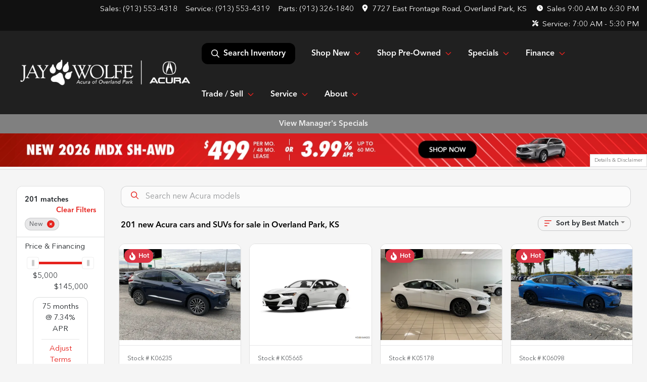

--- FILE ---
content_type: text/html; charset=utf-8
request_url: https://www.acuraoverlandpark.com/new-cars-for-sale
body_size: 46845
content:
<!DOCTYPE html><html lang="en"><head><meta charSet="utf-8" data-next-head=""/><meta name="viewport" content="width=device-width, initial-scale=1.0" class="jsx-3915848287" data-next-head=""/><link rel="icon" href="https://static.overfuel.com/dealers/jay-wolfe-automotive-group/image/favicon-32x32.png" class="jsx-3915848287" data-next-head=""/><link rel="apple-touch-icon" sizes="180x180" href="https://static.overfuel.com/dealers/jay-wolfe-acura-overland-park/image/apple-touch-icon.png" class="jsx-3915848287" data-next-head=""/><link rel="icon" type="image/png" sizes="192x192" href="https://static.overfuel.com/dealers/jay-wolfe-acura-overland-park/image/android-chrome-192x192.png" class="jsx-3915848287" data-next-head=""/><link rel="icon" type="image/png" sizes="512x512" href="https://static.overfuel.com/dealers/jay-wolfe-acura-overland-park/image/android-chrome-512x512.png" class="jsx-3915848287" data-next-head=""/><meta property="og:url" content="https://www.acuraoverlandpark.com/new-cars-for-sale" class="jsx-3915848287" data-next-head=""/><meta property="og:site_name" content="Jay Wolfe Acura of Overland Park" class="jsx-3915848287" data-next-head=""/><meta property="og:type" content="website" class="jsx-3915848287" data-next-head=""/><meta property="og:image" content="https://static.overfuel.com/dealers/jay-wolfe-acura-overland-park/image/jaywolfe-acura-overlandpark_og_webp.webp" class="jsx-3915848287" data-next-head=""/><meta name="format-detection" content="telephone=no,address=no" class="jsx-3915848287" data-next-head=""/><link rel="preload" href="/font/avenir-regular.woff2" as="font" type="font/woff2" crossorigin="anonymous" class="jsx-a30cc6cc075e59bb" data-next-head=""/><link rel="preload" href="/font/avenir-medium.woff2" as="font" type="font/woff2" crossorigin="anonymous" class="jsx-a30cc6cc075e59bb" data-next-head=""/><title data-next-head="">201 new Acura cars and SUVs for sale in Overland Park, KS | Jay Wolfe Acura of Overland Park</title><meta property="og:title" content="201 new Acura cars and SUVs for sale in Overland Park, KS | Jay Wolfe Acura of Overland Park" data-next-head=""/><meta name="description" content="Shop Jay Wolfe Acura of Overland Park selection of 201 new Acura cars and SUVs for sale in Overland Park, KS" data-next-head=""/><meta property="og:description" content="Shop Jay Wolfe Acura of Overland Park selection of 201 new Acura cars and SUVs for sale in Overland Park, KS" data-next-head=""/><link rel="canonical" href="https://www.acuraoverlandpark.com/new-cars-for-sale" data-next-head=""/><link rel="next" href="https://www.acuraoverlandpark.com/new-cars-for-sale/page/2" data-next-head=""/><link rel="preload" href="/_next/static/css/58b43e3c8017d3ba.css" as="style"/><script src="https://cdn.complyauto.com/cookiebanner/banner/ebb86b92-cd9c-4ebe-92d4-41f82c4933fd/blocker.js" crossorigin="anonymous" class="jsx-3915848287" data-next-head=""></script><script type="application/ld+json" class="jsx-3915848287" data-next-head="">{"@context":"https://schema.org","@type":"Organization","url":"https://www.acuraoverlandpark.com","logo":"https://static.overfuel.com/dealers/jay-wolfe-acura-overland-park/image/android-chrome-192x192.png"}</script><link rel="preload" as="image" imageSrcSet="https://static.overfuel.com/dealers/jay-wolfe-acura-overland-park/image/wolfe-acura-overland-park.webp?w=384&amp;q=80 1x, https://static.overfuel.com/dealers/jay-wolfe-acura-overland-park/image/wolfe-acura-overland-park.webp?w=750&amp;q=80 2x" fetchPriority="high" data-next-head=""/><link rel="preload" as="image" imageSrcSet="https://static.overfuel.com/dealers/jay-wolfe-acura-overland-park/image/wolfe-acura-overland-park.webp?w=256&amp;q=80 1x, https://static.overfuel.com/dealers/jay-wolfe-acura-overland-park/image/wolfe-acura-overland-park.webp?w=640&amp;q=80 2x" fetchPriority="high" data-next-head=""/><script id="fuel-script">
!function(){"use strict";let e=Document.prototype.createElement,t=["maps.googleapis.com","static.overfuel.com","_next",],r=["google-analytics","googletag","gtm","clarity","fbevents","adobe","tiqcdn","fluency","trueframe","edmunds","carnow",];Document.prototype.createElement=function(n,o){let c=e.call(this,n,o);return"string"==typeof n&&"script"===n.toLowerCase()&&Object.defineProperty(c,"src",{configurable:!0,enumerable:!0,get:()=>c.getAttribute("src"),set(e){(function e(r){try{let n=new URL(r,document.baseURI);return t.some(e=>n.hostname.includes(e))}catch{return!1}})(e)||(function e(t){try{let n=new URL(t,document.baseURI);return r.some(e=>n.hostname.includes(e))}catch{return!1}}(e),c.setAttribute("async","")),c.setAttribute("src",e)}}),c}}();
</script><script id="gainit" data-nscript="beforeInteractive">
            window.dataLayer = window.dataLayer || [];
            function gtag(){ window.dataLayer.push(arguments); }
            gtag('js', new Date());
            gtag('config', 'G-8BGG9CEL72');
            
          </script><link rel="stylesheet" href="/_next/static/css/58b43e3c8017d3ba.css" data-n-g=""/><noscript data-n-css=""></noscript><script defer="" noModule="" src="/_next/static/chunks/polyfills-42372ed130431b0a.js"></script><script id="gatag" src="/gtag/js?id=G-8BGG9CEL72&amp;l=dataLayer" defer="" data-nscript="beforeInteractive"></script><script defer="" src="/_next/static/chunks/5601.9c144d6328ba2581.js"></script><script defer="" src="/_next/static/chunks/5011.4f1ea4e39ab94ec3.js"></script><script defer="" src="/_next/static/chunks/4744.3238be3c0e11f459.js"></script><script defer="" src="/_next/static/chunks/748.245d2659010ae365.js"></script><script defer="" src="/_next/static/chunks/2056.7066055d529f184e.js"></script><script defer="" src="/_next/static/chunks/04ce947b-1a2fb7fb7f4eb2eb.js"></script><script defer="" src="/_next/static/chunks/7115-0e695373b530fcce.js"></script><script defer="" src="/_next/static/chunks/9320-d3cb4c548ab2883c.js"></script><script defer="" src="/_next/static/chunks/655-f32d8bd654120190.js"></script><script defer="" src="/_next/static/chunks/2033-ccbb47b0b86c3b08.js"></script><script defer="" src="/_next/static/chunks/872.15bd6bfb5d8cdca5.js"></script><script defer="" src="/_next/static/chunks/4610.cb5fe67beaf7f1de.js"></script><script defer="" src="/_next/static/chunks/3014.a9a0b5ab652f98e8.js"></script><script defer="" src="/_next/static/chunks/476.d481209788d7a27f.js"></script><script defer="" src="/_next/static/chunks/1577.a0238732d0326df8.js"></script><script defer="" src="/_next/static/chunks/5966.b7b416c7b0643910.js"></script><script defer="" src="/_next/static/chunks/4116.b23f12c7cc68b06b.js"></script><script defer="" src="/_next/static/chunks/6985.c321d642c328bfd5.js"></script><script defer="" src="/_next/static/chunks/4851.6e2fd352c54a4585.js"></script><script defer="" src="/_next/static/chunks/1125.b585ff32d6657eb2.js"></script><script src="/_next/static/chunks/webpack-a4d51ca4d3a05d1b.js" defer=""></script><script src="/_next/static/chunks/framework-77dff60c8c44585c.js" defer=""></script><script src="/_next/static/chunks/main-819ca9995167ee4f.js" defer=""></script><script src="/_next/static/chunks/pages/_app-2b36fbca39a6c203.js" defer=""></script><script src="/_next/static/chunks/8230-fd615141ef99310a.js" defer=""></script><script src="/_next/static/chunks/7856-db7bf741a0ee53d2.js" defer=""></script><script src="/_next/static/chunks/4587-68b5c796bc85d386.js" defer=""></script><script src="/_next/static/chunks/1423-77cd04bb72d43ce6.js" defer=""></script><script src="/_next/static/chunks/4761-d55ae15e52027e06.js" defer=""></script><script src="/_next/static/chunks/6554-17ce05496a22ed1d.js" defer=""></script><script src="/_next/static/chunks/2439-be50dbabb48591ef.js" defer=""></script><script src="/_next/static/chunks/4204-2d23ae957a7fea54.js" defer=""></script><script src="/_next/static/chunks/9086-57110936e1d9f18a.js" defer=""></script><script src="/_next/static/chunks/4159-72e26b6c8b5e4fcf.js" defer=""></script><script src="/_next/static/chunks/8670-5388bb14ca8a6ed3.js" defer=""></script><script src="/_next/static/chunks/7265-749e906ff613fcd6.js" defer=""></script><script src="/_next/static/chunks/2775-3db6e184bc3b7a64.js" defer=""></script><script src="/_next/static/chunks/1646-3e7dd0c8dea625e4.js" defer=""></script><script src="/_next/static/chunks/pages/inventory-193ea7d429f2b6a4.js" defer=""></script><script src="/_next/static/a_s0IuCv9TZCTvLTg2Q8V/_buildManifest.js" defer=""></script><script src="/_next/static/a_s0IuCv9TZCTvLTg2Q8V/_ssgManifest.js" defer=""></script><style id="__jsx-3915848287">:root{--color-primary:#e6231e;--color-secondary:#202020;--color-highlight:#4e5155;--persistent-banner-background-color:#808080;--persistent-banner-text-color:#eeeeee;--srp-height:75%;--cookie-consent-bg:#343a40;--cookie-consent-text:#fff;--cookie-consent-link:#fff}body{letter-spacing:0;background:#f5f5f5;font-size:.95rem;top:0px!important} #mobile-nav{background:#202020}#header-nav ul li{position:relative;color:#212529;display:inline-block;padding:1.5rem 1rem;text-transform:none;font-size:16px}#header-nav a.noChildren{color:#212529}.text-primary,svg.text-primary,.blog-article a:not(.btn),.blog-article a:not(.btn):visited{color:var(--color-primary)!important;fill:var(--color-primary)}.blog-article a:not(.btn) svg,.blog-article a:not(.btn):visited svg{fill:var(--color-primary)!important}.bg-preheader{background:#111;color:#fff}.text-preheader{color:#fff!important}.bg-preheader i,.bg-preheader svg,.bg-preheader .dropdown-toggle::after{color:#ff6920!important;fill:#ff6920!important}.bg-header{background:#202020}.bg-footer{background:#111}.bg-heroSearch{background:black;padding:6rem 0;position:relative;overflow-x:clip;-webkit-background-size:cover!important;-moz-background-size:cover!important;-o-background-size:cover!important;background-size:cover!important;background-position:center center;background-repeat:no-repeat}.bg-heroSearch #hero-img{left:0;bottom:0}.text-highlight{color:#4e5155!important}.btn-outline-primary,.btn-outline-primary:hover{border-color:var(--color-primary);color:var(--color-primary)}.btn-outline-primary svg,.btn-outline-primary:hover svg,.btn-link svg{fill:var(--color-primary)}#top-banner svg{fill:#fff!important}.btn-outline-primary:focus{color:inherit}.btn-default:active{color:white!important}.btn-default:active svg{fill:white}.btn-link.show svg{fill:white!important}.btn-link.show::after{color:#fff!important}.cElement a,.cElement a:hover{color:var(--color-primary)}.cElement a.btn:not(.btn-outline-primary):not(.btn-primary){color:#fff}.split-boxes{background-image:linear-gradient(90deg,var(--color-secondary),var(--color-secondary)50%,var(--color-primary)0,var(--color-primary))}.img-srp-container:before{display:block;content:"";width:100%;padding-top:75%}.btn-outline-primary:disabled{color:var(--color-primary)!important;border-color:var(--color-primary)!important}.aiBg{position:relative;background:linear-gradient(90deg,var(--color-primary),#ccc);border-radius:14px;padding:2px}.aiBg input{border:0!important;z-index:5}.react-datepicker__day--selected,.react-datepicker__day--in-selecting-range,.react-datepicker__day--in-range,.react-datepicker__month-text--selected,.react-datepicker__month-text--in-selecting-range,.react-datepicker__month-text--in-range,.react-datepicker__quarter-text--selected,.react-datepicker__quarter-text--in-selecting-range,.react-datepicker__quarter-text--in-range,.react-datepicker__year-text--selected,.react-datepicker__year-text--in-selecting-range,.react-datepicker__year-text--in-range,.react-datepicker__day--keyboard-selected:hover,.react-datepicker__month-text--keyboard-selected:hover,.react-datepicker__quarter-text--keyboard-selected:hover,.react-datepicker__year-text--keyboard-selected:hover{background-color:var(--color-primary);color:white}.text-secondary{color:var(--color-secondary)!important}.ribbon span{background-color:var(--color-primary)!important}.border-primary,html:not([dir=rtl]) .border-primary,html[dir=rtl] .border-primary{border-color:var(--color-primary)!important}.drag-active{border:1px dashed var(--color-primary)!important}.progress-bar,.bg-primary,.badge-primary,.btn-primary,.nav-pills .nav-link.active,.nav-pills .nav-link.active:hover,.nav-pills .nav-link.active:focus,.btn-check:checked+.btn,.btn.active,.btn.show,.btn:first-child:active,:not(.btn-check)+.btn:active{background-color:var(--color-primary)!important}.btn-primary,.btn-check:checked+.btn,.btn.active,.btn.show,.btn:first-child:active,:not(.btn-check)+.btn:active{border-color:var(--color-primary)!important}.btn-secondary{background-color:var(--color-secondary)!important;border-color:var(--color-secondary)!important}.btn-secondary:focus,.btn-secondary.focus{border-color:var(--color-secondary)!important}.btn-primary:focus,.btn-primary.focus{border-color:var(--color-primary)!important}.btn-primary.disabled,.btn-primary:disabled{border-color:var(--color-primary)!important;background:var(--color-primary)!important}.border-theme,.btn-group .btn-primary,.input-group-prepend .btn-primary,.input-group-append .btn-primary{border-color:var(--color-primary)!important}.rdp-button:focus:not([disabled]),.rdp-button:active:not([disabled]){background-color:#f5f5f5!important;border-color:var(--color-primary)!important}.rdp-day_selected:not([disabled]),.rdp-day_selected:focus:not([disabled]),.rdp-day_selected:active:not([disabled]),.rdp-day_selected:hover:not([disabled]){background-color:var(--color-primary)!important}.btn-group .active svg{color:var(--color-primary)!important}#header-nav ul li::after{border-color:var(--color-primary)!important}.bg-secondary,.badge-secondary{background-color:var(--color-secondary)!important;color:white!important}#languagedropdown{color:#fff;text-decoration:none;margin-top:-3px}.goog-te-combo{width:100%;background:#111!important;color:#fff!important;border:none;font-size:.9rem!important;font-family:inherit!important;margin:1px 0!important;-webkit-appearance:none}#persistent_banner_desktop,#persistent_banner_mobile,#persistent_banner_desktop a,#persistent_banner_mobile a{background-color:#808080;z-index:5;color:#eeeeee!important}.gg-app{z-index:1!important}@media(max-width:575px){.bg-heroSearch #hero-img-mobile{object-fit:cover;width:100%!important;height:100%!important;top:0}
        }@media(min-width:576px){.bg-heroSearch{padding:7rem 0;position:relative;background-image:url("https://static.overfuel.com/dealers/jay-wolfe-acura-overland-park/image/250919_Homepage-HeroGraphics-ADX-AOP-Desktop_1900x600_v1a.webp");-webkit-background-size:cover!important;-moz-background-size:cover!important;-o-background-size:cover!important;background-size:cover!important;background-position:top center;background-repeat:no-repeat}.srpCardLocation{cursor:default!important}.srpCardLocation .fa-phone{display:none!important}}#top-banner {background-color: #000 !important; }
        
        @media screen and (max-width: 575px) { .bg-heroSearch { padding: 1rem 0; } }

.bg-glass {
  background: rgb(0 0 0 / 39%);
  box-shadow: 0 8px 32px 0 rgb(55 55 55 / 37%);
  backdrop-filter: blur( 4px );
  -webkit-backdrop-filter: blur( 6px );
  border-radius: 10px;
  border: 1px solid rgba( 255, 255, 255, 0.18 );
  padding: 10% !important;
}

.card2 {
  padding: 6% !important;
  background-color: #fff !important;
  border-radius: 0.5rem;
  min-height: 350px !important;
}

.font-large {
  font-size: 4rem;
  line-height: 1;
}

@media (max-width: 575px) {
  .font-large {
    font-size: 1.5rem;
  }
}

.page-template-showroom-feature-model #interior-padding {
  padding-top: 0px !important;
}

.tooltip-container {
  position: relative;
  display: inline-block;
  cursor: pointer;
}

.tooltip-text {
  visibility: hidden;
  background-color: #333;
  color: #fff;
  text-align: center;
  padding: 5px 8px;
  border-radius: 4px;
  font-size: 12px;

  position: absolute;
  z-index: 1;
  bottom: 125%; /* Position above */
  left: 50%;
  transform: translateX(-50%);
  white-space: nowrap;

  opacity: 0;
  transition: opacity 0.3s;
}

.tooltip-container:hover + .tooltip-text {
  visibility: visible;
  opacity: 1;
}

#search_desktop { background-color: #000 !important; color: white !important; }
.img-srp-container { background: #fff !important; }
.img-srp { object-fit: contain !important; }

.thecrm--oliviaai--close {
  background: url(https://static.overfuel.com/dealers/jay-wolfe-honda/image/Close-Circle-Fill--Streamline-Remix-Fill.webp);
  display: block;
  width: 30px;
  height: 30px;
  background-size: contain;
  opacity: 0.75;
}
.thecrm--oliviaai--minimize {
  background: url(https://static.overfuel.com/dealers/jay-wolfe-honda/image/Arrow-Down-Circle-Fill--Streamline-Remix-Fill.webp);
  display: block;
  width: 30px;
  height: 30px;
  background-size: contain;
  opacity: 0.75;
}
.thecrm--oliviaai--footer .thecrm--field--suffix {
  display: block;
  width: 40px;
  height: 30px;
  bottom: 25% !important;
  background: url('https://static.overfuel.com/dealers/jay-wolfe-honda/image/Send-Plane-Fill--Streamline-Remix-Fill.webp');
  background-position: center center;
  background-repeat: no-repeat;
  opacity: 0.75;
  background-size: contain;
}

#cta-buyersactions .cursor-pointer.col-12 .py-3.text-center::before {
  content: '';
  display: block;
  background: url('https://static.overfuel.com/dealers/jay-wolfe-honda/image/jay-wolfe-advantage.webp') center center no-repeat;
  background-size: cover;
  width: 130px;
  height: 103px;
  margin: 0 auto 10px auto;
}

.vdp_pre-owned #cta-buyersactions .cursor-pointer.col-12 { display: none; }
.vdp_pre-owned.certified #cta-buyersactions .cursor-pointer.col-12 { display: block; }

.srpCardLocation { background-color: #000 !important; color: #fff !important; }

.srp-card.conditionUsed .srp-guarantee { display: none !important; }
.srp-guarantee { font-size: 0; }
.srp-guarantee .faIcon.ofa-solid.ofa-shield-check::after {
  content: 'JW Advantage';
  padding-left: 6px;
  font-size: 15px;
  display: inline-block;
  vertical-align: middle;
  line-height: 1;
  position: relative;
  top: 2px;
  color: #212529;
}

.bg-preheader i, .bg-preheader svg, .bg-preheader .dropdown-toggle::after { fill: #fff !important; }

div[data-test="ePrice"] { padding-top: 0 !important; border-top: 0 !important; }
div[data-test="ePrice"] button { text-align: left !important; }

        

        
      </style><style id="__jsx-207582887">.container-fluid{max-width:2548px!important}#desktop-search{width:100%}#header-nav ul li,#search_desktop{font-weight:600}#header-nav ul li ul{top:3.5rem;border-radius:12px}#header-nav ul>li:last-of-type{padding-right:0!important}#header-nav ul li ul li{font-weight:normal!important}.searchInventory{border-color:#E8E8E8!important;padding:1.5rem 1rem}.searchInventory svg{fill:#e6231e}#googletranslate{padding-top:.6rem}.route-home #persistent-search{display:none}.card{overflow:hidden;border:1px solid transparent!important;box-shadow:0 0 0!important;border:1px solid#e1e1e1!important;border-radius:12px!important}.card-header{border-radius:12px 12px 0 0!important}.card-footer:last-child{border-radius:0 0 12px 12px!important}.rounded,.btn,input,.form-control,#home-search-wrapper,.custom-select{border-radius:12px!important}.rounded_bottom{border-bottom-left-radius:12px;border-bottom-right-radius:12px}.btn-group .btn:first-child{border-radius:12px 0 0 12px!important}.btn-group .btn:last-child{border-radius:0 12px 12px 0!important}.btn-group .btn{border-radius:0!important}.btn-group .btn.active{border-color:#e6231e!important}.input-group>.form-control:not(.border-radius-0):not(:first-child),.input-group>.custom-select:not(.border-radius-0):not(:first-child){border-radius:0 12px 12px 0!important}.input-group>.input-group-text.prepend:first-of-type{border-radius:12px 0 0 12px!important}.input-group>.input-group-text.append:last-of-type{border-radius:0 12px 12px 0!important}.border-radius-0{border-radius:0 0 0 0!important;border-bottom-right-radius:0!important;border-bottom-left-radius:0!important;border-top-right-radius:0!important;border-top-left-radius:0!important}.accordion-item:first-of-type{border-radius:12px 12px 0 0!important}.accordion-item:last-of-type{border-radius:0 0 12px 12px!important}</style><style id="__jsx-a30cc6cc075e59bb">@font-face{font-family:"AvenirNext";src:url("/font/avenir-regular.woff2")format("woff2");font-weight:400;font-style:normal;font-display:block}@font-face{font-family:"AvenirNext";src:url("/font/avenir-medium.woff2")format("woff2");font-weight:500;font-style:normal;font-display:block}body{font-family:"AvenirNext",sans-serif!important}#header-nav ul li{font-weight:500;color:#fff!important}button{font-weight:500!important}.searchInventory svg{fill:#fff!important}</style><style data-styled="" data-styled-version="6.3.8">.dYClpH{position:absolute;left:0;width:100%;fill:rgba(255,255,255,0.75);z-index:2;text-align:center;}/*!sc*/
.dYClpH .active{fill:#fff;}/*!sc*/
@media(min-width:575px){.dYClpH{display:none;}}/*!sc*/
data-styled.g8[id="sc-a592eecc-1"]{content:"dYClpH,"}/*!sc*/
.hAziuE{position:absolute;top:5px;left:0;width:100%;height:100%;z-index:1;}/*!sc*/
.hAziuE .left-toggle{position:absolute;background-color:rgb(0,0,0,.6);top:35%;left:0;padding:0.5rem;}/*!sc*/
.hAziuE .right-toggle{position:absolute;background-color:rgb(0,0,0,.6);top:35%;right:0;padding:0.5rem;}/*!sc*/
@media(min-width:575px){.hAziuE .toggle{display:none;}.hAziuE:hover .toggle{display:block!important;}}/*!sc*/
data-styled.g9[id="sc-a592eecc-2"]{content:"hAziuE,"}/*!sc*/
.nXMnO{background:linear-gradient(to right, #961206 50%, #d31f1b 50%);width:100%;}/*!sc*/
data-styled.g16[id="sc-645d0416-0"]{content:"nXMnO,"}/*!sc*/
.liqQyh{position:fixed;content:'acura';top:63px;left:0;z-index:25;}/*!sc*/
.liqQyh.searchVisible{height:calc(100% - 67px);overflow:scroll;}/*!sc*/
data-styled.g19[id="sc-2cecbaee-0"]{content:"liqQyh,"}/*!sc*/
</style></head><body> <link rel="preload" as="image" imageSrcSet="https://static.overfuel.com/dealers/jay-wolfe-acura-overland-park/image/wolfe-acura-overland-park.webp?w=384&amp;q=80 1x, https://static.overfuel.com/dealers/jay-wolfe-acura-overland-park/image/wolfe-acura-overland-park.webp?w=750&amp;q=80 2x" fetchPriority="high"/><link rel="preload" as="image" imageSrcSet="https://static.overfuel.com/dealers/jay-wolfe-acura-overland-park/image/wolfe-acura-overland-park.webp?w=256&amp;q=80 1x, https://static.overfuel.com/dealers/jay-wolfe-acura-overland-park/image/wolfe-acura-overland-park.webp?w=640&amp;q=80 2x" fetchPriority="high"/><link rel="preload" as="image" href="https://static.overfuel.com/dealers/jay-wolfe-acura-overland-park/image/260110_January-SpecialPage&amp;SRP-Banners-MDX-TOP_v1b.webp"/><link rel="preload" as="image" imageSrcSet="https://static.overfuel.com/photos/1047/1151944/1b03ff7e1de547d78c37ac060893da4c-thumb.webp?w=640&amp;q=80 1x, https://static.overfuel.com/photos/1047/1151944/1b03ff7e1de547d78c37ac060893da4c-thumb.webp?w=1920&amp;q=80 2x" fetchPriority="high"/><link rel="preload" as="image" imageSrcSet="https://static.overfuel.com/photos/1047/1151944/5f672f8dd31d4a0eac42eed72fce5005-thumb.webp?w=640&amp;q=80 1x, https://static.overfuel.com/photos/1047/1151944/5f672f8dd31d4a0eac42eed72fce5005-thumb.webp?w=1920&amp;q=80 2x" fetchPriority="high"/><link rel="preload" as="image" imageSrcSet="https://static.overfuel.com/photos/1047/508680/6be357f8e1ee4a2c8ec5d268c3b51f4a-thumb.webp?w=640&amp;q=80 1x, https://static.overfuel.com/photos/1047/508680/6be357f8e1ee4a2c8ec5d268c3b51f4a-thumb.webp?w=1920&amp;q=80 2x" fetchPriority="high"/><link rel="preload" as="image" imageSrcSet="https://static.overfuel.com/photos/1047/508680/a14ac5312c2740b2894b6b5d1ac94eb8-thumb.webp?w=640&amp;q=80 1x, https://static.overfuel.com/photos/1047/508680/a14ac5312c2740b2894b6b5d1ac94eb8-thumb.webp?w=1920&amp;q=80 2x" fetchPriority="high"/><link rel="preload" as="image" imageSrcSet="https://static.overfuel.com/photos/1047/1097966/f48de15a0b4d4e6d883511196bdaa2c3-thumb.webp?w=640&amp;q=80 1x, https://static.overfuel.com/photos/1047/1097966/f48de15a0b4d4e6d883511196bdaa2c3-thumb.webp?w=1920&amp;q=80 2x" fetchPriority="high"/><link rel="preload" as="image" imageSrcSet="https://static.overfuel.com/photos/1047/1097966/73e5c54c38d041e9ad030a1408e93e3b-thumb.webp?w=640&amp;q=80 1x, https://static.overfuel.com/photos/1047/1097966/73e5c54c38d041e9ad030a1408e93e3b-thumb.webp?w=1920&amp;q=80 2x" fetchPriority="high"/><link rel="preload" as="image" imageSrcSet="https://static.overfuel.com/photos/1047/1097993/a7fb4a4c3b5046abaf8ee8d7bfefcde2-thumb.webp?w=640&amp;q=80 1x, https://static.overfuel.com/photos/1047/1097993/a7fb4a4c3b5046abaf8ee8d7bfefcde2-thumb.webp?w=1920&amp;q=80 2x" fetchPriority="high"/><link rel="preload" as="image" imageSrcSet="https://static.overfuel.com/photos/1047/1097993/20a6b6aaa44141ebb9dcb65be256d8e2-thumb.webp?w=640&amp;q=80 1x, https://static.overfuel.com/photos/1047/1097993/20a6b6aaa44141ebb9dcb65be256d8e2-thumb.webp?w=1920&amp;q=80 2x" fetchPriority="high"/><link rel="preload" as="image" imageSrcSet="https://static.overfuel.com/photos/1047/1151938/fc0b282f11204296948a682ad32da286-thumb.webp?w=640&amp;q=80 1x, https://static.overfuel.com/photos/1047/1151938/fc0b282f11204296948a682ad32da286-thumb.webp?w=1920&amp;q=80 2x" fetchPriority="high"/><link rel="preload" as="image" imageSrcSet="https://static.overfuel.com/photos/1047/1151938/611371e7a1fc4c8fb3eafaf912f52b8d-thumb.webp?w=640&amp;q=80 1x, https://static.overfuel.com/photos/1047/1151938/611371e7a1fc4c8fb3eafaf912f52b8d-thumb.webp?w=1920&amp;q=80 2x" fetchPriority="high"/><link rel="preload" as="image" imageSrcSet="https://static.overfuel.com/photos/1047/1097989/4a3b9229b9974751a06db2afd83d6270-thumb.webp?w=640&amp;q=80 1x, https://static.overfuel.com/photos/1047/1097989/4a3b9229b9974751a06db2afd83d6270-thumb.webp?w=1920&amp;q=80 2x" fetchPriority="high"/><link rel="preload" as="image" imageSrcSet="https://static.overfuel.com/photos/1047/1097989/0a89155458be485ab21a780136ca2fbc-thumb.webp?w=640&amp;q=80 1x, https://static.overfuel.com/photos/1047/1097989/0a89155458be485ab21a780136ca2fbc-thumb.webp?w=1920&amp;q=80 2x" fetchPriority="high"/><div id="__next"><script type="application/ld+json" class="jsx-3915848287">{"@context":"https://schema.org","@type":["AutoDealer","LocalBusiness"],"name":"Acura of Overland Park","image":"https://static.overfuel.com/dealers/jay-wolfe-acura-overland-park/image/jaywolfe-acura-overlandpark_og_webp.webp","@id":"https://www.acuraoverlandpark.com/#organization","url":"https://www.acuraoverlandpark.com/","telephone":"+19135534318","address":{"@type":"PostalAddress","streetAddress":"7727 East Frontage Road","addressLocality":"Overland Park","addressRegion":"KS","postalCode":"66204","addressCountry":"US"},"geo":{"@type":"GeoCoordinates","latitude":38.9931329,"longitude":-94.6952401},"openingHoursSpecification":[{"@type":"OpeningHoursSpecification","dayOfWeek":"Monday","opens":"09:00","closes":"18:30"},{"@type":"OpeningHoursSpecification","dayOfWeek":"Tuesday","opens":"09:00","closes":"18:30"},{"@type":"OpeningHoursSpecification","dayOfWeek":"Wednesday","opens":"09:00","closes":"18:30"},{"@type":"OpeningHoursSpecification","dayOfWeek":"Thursday","opens":"09:00","closes":"18:30"},{"@type":"OpeningHoursSpecification","dayOfWeek":"Friday","opens":"09:00","closes":"18:00"},{"@type":"OpeningHoursSpecification","dayOfWeek":"Saturday","opens":"09:00","closes":"18:00"}],"sameAs":["https://www.facebook.com/JayWolfeAcuraOverlandPark/","https://www.youtube.com/@JayWolfeAcuraOverlandPark"],"department":[{"@type":"AutoDealer","name":"Jay Wolfe Toyota","description":"Jay Wolfe Toyota is a dealership located at 9650 Northwest Prairie View Road, Kansas City, MO 64153.","url":"https://www.acuraoverlandpark.com","image":"https://static.overfuel.com/dealers/jay-wolfe-acura-overland-park/image/jaywolfe-acura-overlandpark_og_webp.webp","telephone":"+19135534318","address":{"@type":"PostalAddress","streetAddress":"9650 Northwest Prairie View Road","addressLocality":"Kansas City","addressRegion":"MO","postalCode":"64153","addressCountry":"USA"},"location":{"@type":"Place","geo":{"@type":"GeoCoordinates","latitude":"39.26821770","longitude":"-94.66702960"}},"aggregateRating":{"@type":"AggregateRating","ratingValue":"4.3","reviewCount":2227}},{"@type":"AutoDealer","name":"Jay Wolfe Honda","description":"Jay Wolfe Honda is a dealership located at 220 West 103rd Street, Kansas City, MO 64114.","url":"https://www.acuraoverlandpark.com","image":"https://static.overfuel.com/dealers/jay-wolfe-acura-overland-park/image/jaywolfe-acura-overlandpark_og_webp.webp","telephone":"+19135534318","address":{"@type":"PostalAddress","streetAddress":"220 West 103rd Street","addressLocality":"Kansas City","addressRegion":"MO","postalCode":"64114","addressCountry":"USA"},"location":{"@type":"Place","geo":{"@type":"GeoCoordinates","latitude":"38.94156780","longitude":"-94.59673300"}},"aggregateRating":{"@type":"AggregateRating","ratingValue":"4.6","reviewCount":2730}},{"@type":"AutoDealer","name":"Jay Wolfe Auto Outlet","description":"Jay Wolfe Auto Outlet is a dealership located at 10 Northwest Barry Road, Kansas City, MO 64155.","url":"https://www.acuraoverlandpark.com","image":"https://static.overfuel.com/dealers/jay-wolfe-acura-overland-park/image/jaywolfe-acura-overlandpark_og_webp.webp","telephone":"+19135534318","address":{"@type":"PostalAddress","streetAddress":"10 Northwest Barry Road","addressLocality":"Kansas City","addressRegion":"MO","postalCode":"64155","addressCountry":"USA"},"location":{"@type":"Place","geo":{"@type":"GeoCoordinates","latitude":"39.24735290","longitude":"-94.58129820"}},"aggregateRating":{"@type":"AggregateRating","ratingValue":"4.2","reviewCount":406}},{"@type":"AutoDealer","name":"Jay Wolfe Acura","description":"Jay Wolfe Acura is a dealership located at 1029 West 103rd Street, Kansas City, MO 64114.","url":"https://www.acuraoverlandpark.com","image":"https://static.overfuel.com/dealers/jay-wolfe-acura-overland-park/image/jaywolfe-acura-overlandpark_og_webp.webp","telephone":"+19135534318","address":{"@type":"PostalAddress","streetAddress":"1029 West 103rd Street","addressLocality":"Kansas City","addressRegion":"MO","postalCode":"64114","addressCountry":"USA"},"location":{"@type":"Place","geo":{"@type":"GeoCoordinates","latitude":"38.94179470","longitude":"-94.60253820"}},"aggregateRating":{"@type":"AggregateRating","ratingValue":"4.6","reviewCount":1268}},{"@type":"AutoDealer","name":"Acura of Overland Park","description":"Acura of Overland Park is a dealership located at 7727 East Frontage Road, Overland Park, KS 66204.","url":"https://www.acuraoverlandpark.com","image":"https://static.overfuel.com/dealers/jay-wolfe-acura-overland-park/image/jaywolfe-acura-overlandpark_og_webp.webp","telephone":"+19135534318","address":{"@type":"PostalAddress","streetAddress":"7727 East Frontage Road","addressLocality":"Overland Park","addressRegion":"KS","postalCode":"66204","addressCountry":"USA"},"location":{"@type":"Place","geo":{"@type":"GeoCoordinates","latitude":"38.99313290","longitude":"-94.69524010"}},"aggregateRating":{"@type":"AggregateRating","ratingValue":"4.6","reviewCount":1251}}],"aggregateRating":{"@type":"AggregateRating","ratingValue":4.6,"reviewCount":1251},"hasMap":"https://maps.google.com/?q=7727+East+Frontage+Road+Overland+Park+KS+66204","contactPoint":[{"@type":"ContactPoint","contactType":"Sales","telephone":"+19135534318","availableLanguage":["English","Spanish"],"areaServed":"US"}],"knowsAbout":["used cars","trade-in","auto financing","vehicle service"]}</script><div translate="no" class="jsx-3915848287 notranslate"><div id="google_translate_element" style="display:none" class="jsx-3915848287"></div></div><div class="mode-undefined full_width route-srp"><header role="banner" class="d-none d-xl-block " id="header-desktop"><div class="border-bottom bg-preheader text-preheader theme-light"><div class="container-fluid"><div class="row"><div class="text-end col"><span class="py-2 px-2 d-inline-block cursor-pointer">Sales: <!-- -->(913) 553-4318</span><span class="py-2 px-2 d-inline-block cursor-pointer">Service: <!-- -->(913) 553-4319</span><span class="py-2 px-2 d-inline-block cursor-pointer">Parts: <!-- -->(913) 326-1840</span><div class="py-2 ms-auto px-2 d-inline-block cursor-pointer position-relative" role="button"><div class="float-start" style="margin-top:-2px"><span class="d-inline-block faIcon ofa-solid ofa-location-dot me-2" style="line-height:1"><svg height="14" width="12" fill="inherit"><use xlink:href="/solid.svg#location-dot"></use></svg></span></div><span class="d-inline-block me-1 notranslate">7727 East Frontage Road, Overland Park, KS</span></div><div class="d-inline-block ps-2"><div class="float-start" style="margin-top:-2px"><span class="d-inline-block faIcon ofa-solid ofa-clock me-2"><svg height="14" width="12" fill="inherit"><use xlink:href="/solid.svg#clock"></use></svg></span></div>Sales<!-- --> <!-- -->9:00 AM to 6:30 PM</div><div class="d-inline-block ps-4"><div class="float-start" style="margin-top:-2px"><span class="d-inline-block faIcon ofa-solid ofa-screwdriver-wrench me-2"><svg height="14" width="12" fill="inherit"><use xlink:href="/solid.svg#screwdriver-wrench"></use></svg></span></div>Service:<!-- --> <!-- -->7:00 AM - 5:30 PM</div></div></div></div></div><div class="px-3 border-bottom bg-header position-relative " id="interior_header"><div class="container-fluid"><div class="d-flex align-items-center"><a title="Jay Wolfe Acura of Overland Park" id="logo-link" href="/"><img alt="Jay Wolfe Acura of Overland Park" id="logo" fetchPriority="high" loading="eager" width="351" height="66" decoding="async" data-nimg="1" style="color:transparent" srcSet="https://static.overfuel.com/dealers/jay-wolfe-acura-overland-park/image/wolfe-acura-overland-park.webp?w=384&amp;q=80 1x, https://static.overfuel.com/dealers/jay-wolfe-acura-overland-park/image/wolfe-acura-overland-park.webp?w=750&amp;q=80 2x" src="https://static.overfuel.com/dealers/jay-wolfe-acura-overland-park/image/wolfe-acura-overland-park.webp?w=750&amp;q=80"/></a><div class="ms-auto" id="header-nav"><ul><li class="searchInventory"><button type="button" id="search_desktop" title="Browse Inventory" class="text-decoration-none text-dark bg-light btn btn-link"><span class="d-inline-block faIcon ofa-regular ofa-magnifying-glass me-2"><svg height="16" width="16" fill="inherit"><use xlink:href="/regular.svg#magnifying-glass"></use></svg></span>Search Inventory</button></li><li class="cursor-pointer">Shop New<span class="d-inline-block faIcon ofa-regular ofa-angle-down ms-2 text-primary"><svg height="15" width="14" fill="#e6231e"><use xlink:href="/regular.svg#angle-down"></use></svg></span><ul><li class="cursor-pointer"><a target="_self" title="All New Inventory" class="" href="/new-cars-for-sale">All New Inventory</a></li><li class="cursor-pointer"><a target="_self" title="Current Offers &amp; Incentives" class="" href="/incentives">Current Offers &amp; Incentives</a></li><li class="cursor-pointer"><a target="_self" title="Advantage Program" class="" href="/advantage-program">Advantage Program</a></li></ul></li><li class="cursor-pointer">Shop Pre-Owned<span class="d-inline-block faIcon ofa-regular ofa-angle-down ms-2 text-primary"><svg height="15" width="14" fill="#e6231e"><use xlink:href="/regular.svg#angle-down"></use></svg></span><ul><li class="cursor-pointer"><a target="_self" title="All Pre-Owned Inventory" class="" href="/used-cars-for-sale">All Pre-Owned Inventory</a></li><li class="cursor-pointer"><a target="_self" title="Certified Pre-Owned" class="" href="/certified-pre-owned-vehicles">Certified Pre-Owned</a></li><li class="cursor-pointer"><a target="_self" title="Cars" class="" href="/used-cars">Cars</a></li><li class="cursor-pointer"><a target="_self" title="Trucks" class="" href="/used-trucks">Trucks</a></li><li class="cursor-pointer"><a target="_self" title="SUVs" class="" href="/used-suvs">SUVs</a></li></ul></li><li class="cursor-pointer">Specials<span class="d-inline-block faIcon ofa-regular ofa-angle-down ms-2 text-primary"><svg height="15" width="14" fill="#e6231e"><use xlink:href="/regular.svg#angle-down"></use></svg></span><ul><li class="cursor-pointer"><a target="_self" title="Finance and Lease Specials" class="" href="/finance-lease-specials">Finance and Lease Specials</a></li><li class="cursor-pointer"><a target="_self" title="College Graduate Program" class="" href="/college-graduate-program">College Graduate Program</a></li><li class="cursor-pointer"><a target="_self" title="Service Specials" class="" href="/service-specials">Service Specials</a></li><li class="cursor-pointer"><a target="_self" title="Military Program" class="" href="/military-program">Military Program</a></li><li class="cursor-pointer"><a target="_self" title="Tire Specials" class="" href="/service-specials#tire-specials">Tire Specials</a></li></ul></li><li class="cursor-pointer">Finance<span class="d-inline-block faIcon ofa-regular ofa-angle-down ms-2 text-primary"><svg height="15" width="14" fill="#e6231e"><use xlink:href="/regular.svg#angle-down"></use></svg></span><ul><li class="cursor-pointer"><a target="_self" title="Get Approved" class="" href="/apply-for-financing">Get Approved</a></li><li class="cursor-pointer"><a target="_self" title="Car Loan Calculator" class="" href="/car-loan-calculator">Car Loan Calculator</a></li></ul></li><li class="cursor-pointer">Trade / Sell<span class="d-inline-block faIcon ofa-regular ofa-angle-down ms-2 text-primary"><svg height="15" width="14" fill="#e6231e"><use xlink:href="/regular.svg#angle-down"></use></svg></span><ul><li class="cursor-pointer"><a target="_self" title="Get Trade-In Value" class="" href="/trade-evaluation">Get Trade-In Value</a></li><li class="cursor-pointer"><a target="_self" title="Sell Us Your Car" class="" href="/sell-car">Sell Us Your Car</a></li></ul></li><li class="cursor-pointer">Service<span class="d-inline-block faIcon ofa-regular ofa-angle-down ms-2 text-primary"><svg height="15" width="14" fill="#e6231e"><use xlink:href="/regular.svg#angle-down"></use></svg></span><ul><li class="cursor-pointer"><a target="_self" title="Service Department" class="" href="/service-department-2b">Service Department</a></li><li class="cursor-pointer"><a target="_self" title="Schedule Service" class="" href="/schedule-service">Schedule Service</a></li><li class="cursor-pointer"><a target="_blank" title="Check Vehicle Recalls" class="" href="https://mygarage.honda.com/s/recall-search?brand=acura">Check Vehicle Recalls<span class="d-inline-block faIcon ofa-regular ofa-arrow-up-right-from-square ms-2 text-muted"><svg height="16" width="16" fill="#a3a4a6"><use xlink:href="/regular.svg#arrow-up-right-from-square"></use></svg></span></a></li><li class="cursor-pointer"><a target="_self" title="Tire Center" class="" href="/tire-center">Tire Center</a></li><li class="cursor-pointer"><a target="_self" title="Acura Parts" class="" href="/parts-store">Acura Parts</a></li></ul></li><li class="cursor-pointer">About<span class="d-inline-block faIcon ofa-regular ofa-angle-down ms-2 text-primary"><svg height="15" width="14" fill="#e6231e"><use xlink:href="/regular.svg#angle-down"></use></svg></span><ul><li class="cursor-pointer"><a target="_self" title="About Us" class="" href="/about-us">About Us</a></li><li class="cursor-pointer"><a target="_self" title="Contact Us" class="" href="/contact-us">Contact Us</a></li><li class="cursor-pointer"><a target="_self" title="Customer Reviews" class="" href="/customer-reviews">Customer Reviews</a></li><li class="cursor-pointer"><a target="_self" title="Meet the Staff" class="" href="/meet-the-staff">Meet the Staff</a></li><li class="cursor-pointer"><a target="_self" title="Careers" class="" href="/careers">Careers</a></li><li class="cursor-pointer"><a target="_self" title="Auto Blog" class="" href="/blog">Auto Blog</a></li></ul></li></ul></div></div><div class="clearfix"></div></div></div></header><div id="mobile-nav" class="border-bottom border-bottom d-xl-none position-fixed d-flex align-items-center w-100"><div class="d-flex w-100 align-items-center pt-2" id="mobile-header"><div class="text-nowrap d-flex align-items-center ps-3 "><img alt="Jay Wolfe Acura of Overland Park" fetchPriority="high" loading="eager" width="239" height="45" decoding="async" data-nimg="1" style="color:transparent" srcSet="https://static.overfuel.com/dealers/jay-wolfe-acura-overland-park/image/wolfe-acura-overland-park.webp?w=256&amp;q=80 1x, https://static.overfuel.com/dealers/jay-wolfe-acura-overland-park/image/wolfe-acura-overland-park.webp?w=640&amp;q=80 2x" src="https://static.overfuel.com/dealers/jay-wolfe-acura-overland-park/image/wolfe-acura-overland-park.webp?w=640&amp;q=80"/></div><div class="ms-auto px-1 "><span class="d-inline-block faIcon ofa-solid ofa-location-dot mx-1 h2 mb-0 mt-n1"><svg height="29" width="29" fill="#212529"><use xlink:href="/solid.svg#location-dot"></use></svg></span></div><div class="text-end ps-2 "><span class="d-inline-block faIcon ofa-solid ofa-bars h2 me-1 mb-0 mt-n1"><svg height="29" width="29" fill="#212529"><use xlink:href="/solid.svg#bars"></use></svg></span></div></div></div><div style="height:104px" class="d-block d-xl-none" id="mobile-nav-spacer"></div><div id="persistent_banner_desktop"><div class="container"><a title="Click here to see special promotion" class="cursor-pointer" href="/inventory"><span class="py-2 text-center d-block">View Manager&#x27;s Specials</span></a></div></div><script type="application/ld+json"></script><main id="inventory-index" class="position-relative path-inventory"><div class="srp-promos border-bottom"><div bgPrimary="#961206" bgSecondary="#d31f1b" class="sc-645d0416-0 nXMnO"><a title="2026 MDX Lease &amp; APR" class="container p-0 d-block position-relative active" target="_self" href="/new-cars-for-sale?make[]=Acura&amp;model[]=MDX"><img src="https://static.overfuel.com/dealers/jay-wolfe-acura-overland-park/image/260110_January-SpecialPage&amp;SRP-Banners-MDX-TOP_v1b.webp" alt="2026 MDX Lease &amp; APR" class="img-fluid mb-0 " width="1400" height="72"/><div class="bg-white position-absolute bottom-0 end-0 py-1 px-2 text-center text-tiny text-muted border cursor-pointer"><span class="disclaimer-trigger">Details &amp; Disclaimer</span></div></a></div></div><div whichOem="acura" class="sc-2cecbaee-0 liqQyh w-100 border-bottom ToolbarMobile bg-white d-block d-xl-none searchHidden"><div class="no-gutters row-bordered text-start text-nowrap sticky-top bg-white border-bottom border-top row"><div class="py-2 pe-2 ps-3 cursor-pointer col-sm-6 col-5"><span class="d-inline-block faIcon ofa-regular ofa-bars-filter text-primary me-2"><svg height="16" width="16" fill="#e6231e"><use xlink:href="/regular.svg#bars-filter"></use></svg></span>Filters</div><div class="py-2 px-3 col-sm-5 col-5"><span class="d-inline-block faIcon ofa-regular ofa-arrow-down-wide-short text-primary me-2"><svg height="16" width="16" fill="#e6231e"><use xlink:href="/regular.svg#arrow-down-wide-short"></use></svg></span>Best Match</div><div aria-label="Close" class="py-2 pe-3 text-end  col-sm-1 col-2"><span class="d-inline-block faIcon ofa-regular ofa-magnifying-glass text-primary me-2"><svg height="16" width="16" fill="#e6231e"><use xlink:href="/regular.svg#magnifying-glass"></use></svg></span></div></div></div><div class="mb-5 container-fluid"><div class="d-flex mt-3"><div class="d-none d-xl-block filter-container w-20"><div class="p-3"><div class="mb-5 mt-3 mt-md-0 notranslate filterCard card"><div class="pt-3 pb-2 bg-white card-header"><div class="card-title h6 font-weight-bold mb-2">201<!-- --> matches</div></div><form data-cy="filter-section" class="pb-0 mt-sm-0"><div class="price-financing card-footer"><div class="cursor-pointer">Price <!-- -->&amp; Financing</div><div class="mt-2 px-3 collapse show"><div class="opacity-100"><div style="transform:scale(1);cursor:inherit;height:24px;display:flex;width:100%"><div style="height:5px;width:100%;border-radius:4px;background:linear-gradient(to right, #ccc 0%, #ccc 0%, #e6231e 0%, #e6231e 100%, #ccc 100%, #ccc 100%);align-self:center" class="price-financing-slider"><div style="position:absolute;z-index:0;cursor:grab;user-select:none;touch-action:none;-webkit-user-select:none;-moz-user-select:none;-ms-user-select:none;height:24px;width:24px;border-radius:4px;background-color:#FFF;display:flex;justify-content:center;align-items:center;border:1px solid #eee;outline:0;left:0" tabindex="0" aria-valuemax="145000" aria-valuemin="5000" aria-valuenow="5000" draggable="false" aria-label="Accessibility label" role="slider"><div style="height:12px;width:5px;background-color:#CCC"></div></div><div style="position:absolute;z-index:1;cursor:grab;user-select:none;touch-action:none;-webkit-user-select:none;-moz-user-select:none;-ms-user-select:none;height:24px;width:24px;border-radius:4px;background-color:#FFF;display:flex;justify-content:center;align-items:center;border:1px solid #eee;outline:0;left:0" tabindex="0" aria-valuemax="145000" aria-valuemin="5000" aria-valuenow="145000" draggable="false" aria-label="Accessibility label" role="slider"><div style="height:12px;width:5px;background-color:#CCC"></div></div></div></div><div class="mt-1 no-gutters row"><div class="ms-n3 col">$5,000</div><div class="me-n3 text-end col">$145,000</div></div></div><div class="rounded text-sm border my-2 py-2 px-3 text-center">75<!-- --> months @ <span class="notranslate">NaN<!-- -->%</span> APR<div class="text-primary cursor-pointer border-top mt-2 pt-2">Adjust Terms</div></div><input type="hidden" tabindex="-1" id="minprice" name="price[gt]" value="5000"/><input type="hidden" tabindex="-1" id="maxprice" name="price[lt]" value="145000"/></div></div><div class="card-footer"><div class="cursor-pointer py-1" data-cy="toggle-make-model">Make &amp; Model<span class="d-inline-block faIcon ofa-regular ofa-angle-down text-primary float-end"><svg height="16" width="16" fill="#e6231e"><use xlink:href="/regular.svg#angle-down"></use></svg></span></div></div><div class="card-footer"><div class="cursor-pointer" data-cy="toggle-yearsmileage">Years &amp; Mileage<span class="d-inline-block faIcon ofa-regular ofa-angle-down text-primary float-end"><svg height="16" width="16" fill="#e6231e"><use xlink:href="/regular.svg#angle-down"></use></svg></span></div></div><div class="card-footer"><div class="cursor-pointer py-1" data-cy="toggle-filter-body">Body Style<span class="d-inline-block faIcon ofa-regular ofa-angle-down text-primary float-end"><svg height="16" width="16" fill="#e6231e"><use xlink:href="/regular.svg#angle-down"></use></svg></span></div></div><div class="card-footer"><div class="cursor-pointer py-1" data-cy="toggle-filter-features">Features<span class="d-inline-block faIcon ofa-regular ofa-angle-down text-primary float-end"><svg height="16" width="16" fill="#e6231e"><use xlink:href="/regular.svg#angle-down"></use></svg></span></div></div><div class="card-footer"><div class="cursor-pointer py-1" data-cy="toggle-filter-seatingcapacity">Seating Capacity<span class="d-inline-block faIcon ofa-regular ofa-angle-down text-primary float-end"><svg height="16" width="16" fill="#e6231e"><use xlink:href="/regular.svg#angle-down"></use></svg></span></div></div><div class="card-footer"><div class="cursor-pointer py-1" data-cy="toggle-filter-exteriorcolor">Exterior Color<span class="d-inline-block faIcon ofa-regular ofa-angle-down text-primary float-end"><svg height="16" width="16" fill="#e6231e"><use xlink:href="/regular.svg#angle-down"></use></svg></span></div></div><div class="card-footer"><div class="cursor-pointer py-1" data-cy="toggle-filter-interiorcolor">Interior Color<span class="d-inline-block faIcon ofa-regular ofa-angle-down text-primary float-end"><svg height="16" width="16" fill="#e6231e"><use xlink:href="/regular.svg#angle-down"></use></svg></span></div></div><div class="card-footer"><div class="cursor-pointer py-1" data-cy="toggle-filter-fuel">Fuel Type<span class="d-inline-block faIcon ofa-regular ofa-angle-down text-primary float-end"><svg height="16" width="16" fill="#e6231e"><use xlink:href="/regular.svg#angle-down"></use></svg></span></div></div><div class="card-footer"><div class="cursor-pointer py-1" data-cy="toggle-filter-transmission">Transmission<span class="d-inline-block faIcon ofa-regular ofa-angle-down text-primary float-end"><svg height="16" width="16" fill="#e6231e"><use xlink:href="/regular.svg#angle-down"></use></svg></span></div></div><div class="card-footer"><div class="cursor-pointer py-1" data-cy="toggle-filter-drivetrain">Drivetrain<span class="d-inline-block faIcon ofa-regular ofa-angle-down text-primary float-end"><svg height="16" width="16" fill="#e6231e"><use xlink:href="/regular.svg#angle-down"></use></svg></span></div></div><div class="card-footer"><div class="cursor-pointer py-1" data-cy="toggle-filter-engine">Engine<span class="d-inline-block faIcon ofa-regular ofa-angle-down text-primary float-end"><svg height="16" width="16" fill="#e6231e"><use xlink:href="/regular.svg#angle-down"></use></svg></span></div></div></form></div></div></div><div class="w-100 ps-0  ps-lg-3 pe-lg-3"><div class="position-relative mt-3"><div class="position-relative"><span class="d-inline-block faIcon ofa-regular ofa-magnifying-glass position-absolute text-primary" style="top:8px;left:20px"><svg height="15" width="15" fill="#e6231e"><use xlink:href="/regular.svg#magnifying-glass"></use></svg></span><input data-cy="input-search" placeholder="Search new Acura models" autoComplete="off" tabindex="-1" style="min-width:300px;max-width:100%" type="text" class="ps-5 mt-0  form-control form-control-lg" name="search" value=""/><button type="button" id="closeMobileSearch" class="my-3 w-100 d-none d-sm-none btn btn-default"><span class="d-inline-block faIcon ofa-regular ofa-angle-left float-start text-muted"><svg height="16" width="16" fill="#a3a4a6"><use xlink:href="/regular.svg#angle-left"></use></svg></span>Close Search</button></div></div><div class="d-flex align-items-center my-3 my-lg-4"><h1 class="inventoryheading text-center text-lg-start m-0">201 new Acura cars and SUVs for sale in Overland Park, KS</h1><div class="text-end text-nowrap ms-auto d-flex flex-row justify-content-end"><div class="mt-n2 dropdown"><button type="button" id="sortby" aria-expanded="false" data-cy="sortby" class="text-decoration-none pl-0 border border-dark d-block dropdown-toggle btn btn-link btn-sm"><span class="d-inline-block faIcon ofa-regular ofa-bars-sort text-primary me-2"><svg height="16" width="16" fill="#e6231e"><use xlink:href="/regular.svg#bars-sort"></use></svg></span><strong data-cy="sortby-selected">Sort by <!-- -->Best Match</strong></button></div></div></div><div id="inventory-grid" class="mt-0 mt-lg-1 row"><div data-vin="5J8TC2H75TL006432" class="srp-cardcontainer mb-3 ePrice-locked no-discount px-2 make_acura  col-lg-3 col-md-4 col-sm-4 col-12"><div data-cy="vehicle-card" data-priority="true" class="srp-card overflow-hidden h-100 conditionNew card"><div class="px-0 pt-0 pb-0 card-body"><div class="new-arrival position-relative border-bottom"><div class="bg-danger text-white small py-1 px-2 rounded text-danger font-weight-bold vc-popular"><span class="d-inline-block faIcon ofa-solid ofa-fire-flame-curved me-1 text-white"><svg height="16" width="16" fill="white"><use xlink:href="/solid.svg#fire-flame-curved"></use></svg></span>Hot</div><a data-cy="inventory-link" title="2026 Acura RDX w/Advance Package" class="position-relative" href="/inventory/new-2026-acura-rdx-w-advance-package-5j8tc2h75tl006432-in-overland-park"><div class="img-srp-container"><div class="sc-a592eecc-2 hAziuE"><div class="toggle left-toggle" data-direction="left"><span class="d-inline-block faIcon ofa-regular ofa-angle-left h2 m-0 text-white"><svg height="29" width="29" fill="white"><use xlink:href="/regular.svg#angle-left"></use></svg></span></div><div class="toggle right-toggle" data-direction="right"><span class="d-inline-block faIcon ofa-regular ofa-angle-right h2 m-0 text-white"><svg height="29" width="29" fill="white"><use xlink:href="/regular.svg#angle-right"></use></svg></span></div></div><div style="top:15px" class="sc-a592eecc-1 dYClpH"><span class="d-inline-block faIcon ofa-regular ofa-circle-dot me-1 active"><svg height="16" width="16" fill="inherit"><use xlink:href="/regular.svg#circle-dot"></use></svg></span><span class="d-inline-block faIcon ofa-solid ofa-circle-small me-1 "><svg height="16" width="16" fill="inherit"><use xlink:href="/solid.svg#circle-small"></use></svg></span><span class="d-inline-block faIcon ofa-solid ofa-circle-small me-1 "><svg height="16" width="16" fill="inherit"><use xlink:href="/solid.svg#circle-small"></use></svg></span><span class="d-inline-block faIcon ofa-solid ofa-circle-small me-1 "><svg height="16" width="16" fill="inherit"><use xlink:href="/solid.svg#circle-small"></use></svg></span><span class="d-inline-block faIcon ofa-solid ofa-circle-small me-1 "><svg height="16" width="16" fill="inherit"><use xlink:href="/solid.svg#circle-small"></use></svg></span></div><img alt="Blue 2026 Acura RDX w/Advance Package for sale in Overland Park, KS" fetchPriority="high" loading="eager" width="640" height="480" decoding="async" data-nimg="1" class="img-srp d-block" style="color:transparent" srcSet="https://static.overfuel.com/photos/1047/1151944/1b03ff7e1de547d78c37ac060893da4c-thumb.webp?w=640&amp;q=80 1x, https://static.overfuel.com/photos/1047/1151944/1b03ff7e1de547d78c37ac060893da4c-thumb.webp?w=1920&amp;q=80 2x" src="https://static.overfuel.com/photos/1047/1151944/1b03ff7e1de547d78c37ac060893da4c-thumb.webp?w=1920&amp;q=80"/><img alt="Photos of 2026 Acura RDX w/Advance Package for sale in Overland Park, KS at Acura of Overland Park" fetchPriority="high" loading="eager" width="640" height="480" decoding="async" data-nimg="1" class="img-srp d-none" style="color:transparent" srcSet="https://static.overfuel.com/photos/1047/1151944/5f672f8dd31d4a0eac42eed72fce5005-thumb.webp?w=640&amp;q=80 1x, https://static.overfuel.com/photos/1047/1151944/5f672f8dd31d4a0eac42eed72fce5005-thumb.webp?w=1920&amp;q=80 2x" src="https://static.overfuel.com/photos/1047/1151944/5f672f8dd31d4a0eac42eed72fce5005-thumb.webp?w=1920&amp;q=80"/><img alt="Another view of 2026 Acura RDX w/Advance Package for sale in Overland Park, KS at Acura of Overland Park" fetchPriority="high" loading="lazy" width="640" height="480" decoding="async" data-nimg="1" class="img-srp d-none" style="color:transparent" srcSet="https://static.overfuel.com/photos/1047/1151944/02bdffb9cbd144478208190eaade1849-thumb.webp?w=640&amp;q=80 1x, https://static.overfuel.com/photos/1047/1151944/02bdffb9cbd144478208190eaade1849-thumb.webp?w=1920&amp;q=80 2x" src="https://static.overfuel.com/photos/1047/1151944/02bdffb9cbd144478208190eaade1849-thumb.webp?w=1920&amp;q=80"/><img alt="More photos of 2026 Acura RDX w/Advance Package at Acura of Overland Park, KS" fetchPriority="high" loading="lazy" width="640" height="480" decoding="async" data-nimg="1" class="img-srp d-none" style="color:transparent" srcSet="https://static.overfuel.com/photos/1047/1151944/803b6dd8b6004a999bc8d898854c1516-thumb.webp?w=640&amp;q=80 1x, https://static.overfuel.com/photos/1047/1151944/803b6dd8b6004a999bc8d898854c1516-thumb.webp?w=1920&amp;q=80 2x" src="https://static.overfuel.com/photos/1047/1151944/803b6dd8b6004a999bc8d898854c1516-thumb.webp?w=1920&amp;q=80"/><img alt="More photos of 2026 Acura RDX w/Advance Package at Acura of Overland Park, KS" fetchPriority="high" loading="lazy" width="640" height="480" decoding="async" data-nimg="1" class="img-srp d-none" style="color:transparent" srcSet="https://static.overfuel.com/photos/1047/1151944/05c179e66b1345e89fc06e46a423a433-thumb.webp?w=640&amp;q=80 1x, https://static.overfuel.com/photos/1047/1151944/05c179e66b1345e89fc06e46a423a433-thumb.webp?w=1920&amp;q=80 2x" src="https://static.overfuel.com/photos/1047/1151944/05c179e66b1345e89fc06e46a423a433-thumb.webp?w=1920&amp;q=80"/></div></a></div><div class="px-3 pt-3 pb-0"><div class="d-flex justify-content-between"><small class="opacity-75 srp-stocknum">Stock # <!-- -->K06235</small></div><div class="no-gutters mt-1 mb-2 row"><div class="col-11"><div class="text-truncate"><a href="/inventory/new-2026-acura-rdx-w-advance-package-5j8tc2h75tl006432-in-overland-park"><h2 class="h5 m-0 font-weight-bold text-truncate notranslate">2026 Acura RDX</h2></a></div></div><div class="text-end col-1"><span data-cy="btn-favorite" class="d-inline-block faIcon ofa-solid ofa-heart h4 w-100 d-block text-center text-muted h5 cursor-pointer mb-0"><svg height="16" width="16" fill="#a3a4a6"><use xlink:href="/solid.svg#heart"></use></svg></span></div><div class="srp-miles opacity-75 d-flex w-100 mt-1 col-12"><div class="text-truncate" style="height:24px">w/Advance Package<!-- --> </div><div class="ps-2 text-nowrap ms-auto text-end">9<!-- --> <!-- -->miles</div></div></div><div class="d-flex align-items-center border-top mt-1 pt-3 mb-3 srpPriceContainer"><div><span class="label-msrp">MSRP<!-- -->: <span class="msrp-price">$54,200</span></span><div class="srp-guarantee"><span class="d-inline-block faIcon ofa-solid ofa-shield-check me-1 text-primary"><svg height="16" width="16" fill="#e6231e"><use xlink:href="/solid.svg#shield-check"></use></svg></span>Guarantee<span class="d-inline-block faIcon ofa-regular ofa-circle-question ms-1 fa-fw text-muted cursor-pointer"><svg height="16" width="16" fill="#a3a4a6"><use xlink:href="/regular.svg#circle-question"></use></svg></span></div></div><div class="ms-auto text-end text-nowrap"><b>Jay Wolfe Price</b><br/><div class="h5 mb-0 font-weight-bold"><span class="label-price">$54,200</span></div><span>$722 / mo. est.</span></div></div></div></div><div class="px-3 pt-3 pb-2 border-top" data-test="displayCtas"><button type="button" data-cy="btn-ConfirmAvailability" class="text-nowrap w-100 mb-2 text-start btn btn-primary"><span class="d-inline-block faIcon ofa-regular ofa-message-check me-2 text-white"><svg height="16" width="16" fill="white"><use xlink:href="/regular.svg#message-check"></use></svg></span>Check Availability</button></div><div class="p-3 border-top" data-test="ePrice"><button type="button" data-test="btn-ePrice" class="w-100 btn btn-primary"><span class="d-inline-block faIcon ofa-regular ofa-lock-keyhole me-2"><svg height="16" width="16" fill="inherit"><use xlink:href="/regular.svg#lock-keyhole"></use></svg></span>Get Jay Wolfe Price</button></div><div data-test="srpThirdParty"></div><div class="bg-lighter py-2 px-3 border-top srpCardLocation text-truncate cursor-pointer jay-wolfe-acura-overland-park-ks"><span class="d-inline-block faIcon ofa-solid ofa-phone text-primary me-2"><svg height="16" width="16" fill="#e6231e"><use xlink:href="/solid.svg#phone"></use></svg></span>Acura of Overland Park</div></div></div><div data-vin="19UUB6F51SA001044" class="srp-cardcontainer mb-3 ePrice-locked no-discount px-2 make_acura  col-lg-3 col-md-4 col-sm-4 col-12"><div data-cy="vehicle-card" data-priority="true" class="srp-card overflow-hidden h-100 conditionNew card"><div class="px-0 pt-0 pb-0 card-body"><div class="new-arrival position-relative border-bottom"><a data-cy="inventory-link" title="2025 Acura TLX w/A-Spec Package" class="position-relative" href="/inventory/new-2025-acura-tlx-w-a-spec-package-19uub6f51sa001044-in-overland-park"><div class="img-srp-container"><div class="sc-a592eecc-2 hAziuE"><div class="toggle left-toggle" data-direction="left"><span class="d-inline-block faIcon ofa-regular ofa-angle-left h2 m-0 text-white"><svg height="29" width="29" fill="white"><use xlink:href="/regular.svg#angle-left"></use></svg></span></div><div class="toggle right-toggle" data-direction="right"><span class="d-inline-block faIcon ofa-regular ofa-angle-right h2 m-0 text-white"><svg height="29" width="29" fill="white"><use xlink:href="/regular.svg#angle-right"></use></svg></span></div></div><div style="top:15px" class="sc-a592eecc-1 dYClpH"><span class="d-inline-block faIcon ofa-regular ofa-circle-dot me-1 active"><svg height="16" width="16" fill="inherit"><use xlink:href="/regular.svg#circle-dot"></use></svg></span><span class="d-inline-block faIcon ofa-solid ofa-circle-small me-1 "><svg height="16" width="16" fill="inherit"><use xlink:href="/solid.svg#circle-small"></use></svg></span><span class="d-inline-block faIcon ofa-solid ofa-circle-small me-1 "><svg height="16" width="16" fill="inherit"><use xlink:href="/solid.svg#circle-small"></use></svg></span><span class="d-inline-block faIcon ofa-solid ofa-circle-small me-1 "><svg height="16" width="16" fill="inherit"><use xlink:href="/solid.svg#circle-small"></use></svg></span><span class="d-inline-block faIcon ofa-solid ofa-circle-small me-1 "><svg height="16" width="16" fill="inherit"><use xlink:href="/solid.svg#circle-small"></use></svg></span></div><img alt="White 2025 Acura TLX w/A-Spec Package for sale in Overland Park, KS" fetchPriority="high" loading="eager" width="640" height="480" decoding="async" data-nimg="1" class="img-srp d-block" style="color:transparent" srcSet="https://static.overfuel.com/photos/1047/508680/6be357f8e1ee4a2c8ec5d268c3b51f4a-thumb.webp?w=640&amp;q=80 1x, https://static.overfuel.com/photos/1047/508680/6be357f8e1ee4a2c8ec5d268c3b51f4a-thumb.webp?w=1920&amp;q=80 2x" src="https://static.overfuel.com/photos/1047/508680/6be357f8e1ee4a2c8ec5d268c3b51f4a-thumb.webp?w=1920&amp;q=80"/><img alt="Photos of 2025 Acura TLX w/A-Spec Package for sale in Overland Park, KS at Acura of Overland Park" fetchPriority="high" loading="eager" width="640" height="480" decoding="async" data-nimg="1" class="img-srp d-none" style="color:transparent" srcSet="https://static.overfuel.com/photos/1047/508680/a14ac5312c2740b2894b6b5d1ac94eb8-thumb.webp?w=640&amp;q=80 1x, https://static.overfuel.com/photos/1047/508680/a14ac5312c2740b2894b6b5d1ac94eb8-thumb.webp?w=1920&amp;q=80 2x" src="https://static.overfuel.com/photos/1047/508680/a14ac5312c2740b2894b6b5d1ac94eb8-thumb.webp?w=1920&amp;q=80"/></div></a></div><div class="px-3 pt-3 pb-0"><div class="d-flex justify-content-between"><small class="opacity-75 srp-stocknum">Stock # <!-- -->K05665</small></div><div class="no-gutters mt-1 mb-2 row"><div class="col-11"><div class="text-truncate"><a href="/inventory/new-2025-acura-tlx-w-a-spec-package-19uub6f51sa001044-in-overland-park"><h2 class="h5 m-0 font-weight-bold text-truncate notranslate">2025 Acura TLX</h2></a></div></div><div class="text-end col-1"><span data-cy="btn-favorite" class="d-inline-block faIcon ofa-solid ofa-heart h4 w-100 d-block text-center text-muted h5 cursor-pointer mb-0"><svg height="16" width="16" fill="#a3a4a6"><use xlink:href="/solid.svg#heart"></use></svg></span></div><div class="srp-miles opacity-75 d-flex w-100 mt-1 col-12"><div class="text-truncate" style="height:24px">w/A-Spec Package<!-- --> </div><div class="ps-2 text-nowrap ms-auto text-end">515<!-- --> <!-- -->miles</div></div></div><div class="d-flex align-items-center border-top mt-1 pt-3 mb-3 srpPriceContainer"><div><span class="label-msrp">MSRP<!-- -->: <span class="msrp-price">$52,195</span></span><div class="srp-guarantee"><span class="d-inline-block faIcon ofa-solid ofa-shield-check me-1 text-primary"><svg height="16" width="16" fill="#e6231e"><use xlink:href="/solid.svg#shield-check"></use></svg></span>Guarantee<span class="d-inline-block faIcon ofa-regular ofa-circle-question ms-1 fa-fw text-muted cursor-pointer"><svg height="16" width="16" fill="#a3a4a6"><use xlink:href="/regular.svg#circle-question"></use></svg></span></div></div><div class="ms-auto text-end text-nowrap"><b>Jay Wolfe Price</b><br/><div class="h5 mb-0 font-weight-bold"><span class="label-price">$52,195</span></div><span>$695 / mo. est.</span></div></div></div></div><div class="px-3 pt-3 pb-2 border-top" data-test="displayCtas"><button type="button" data-cy="btn-ConfirmAvailability" class="text-nowrap w-100 mb-2 text-start btn btn-primary"><span class="d-inline-block faIcon ofa-regular ofa-message-check me-2 text-white"><svg height="16" width="16" fill="white"><use xlink:href="/regular.svg#message-check"></use></svg></span>Check Availability</button></div><div class="p-3 border-top" data-test="ePrice"><button type="button" data-test="btn-ePrice" class="w-100 btn btn-primary"><span class="d-inline-block faIcon ofa-regular ofa-lock-keyhole me-2"><svg height="16" width="16" fill="inherit"><use xlink:href="/regular.svg#lock-keyhole"></use></svg></span>Get Jay Wolfe Price</button></div><div data-test="srpThirdParty"></div><div class="bg-lighter py-2 px-3 border-top srpCardLocation text-truncate cursor-pointer jay-wolfe-acura-overland-park-ks"><span class="d-inline-block faIcon ofa-solid ofa-phone text-primary me-2"><svg height="16" width="16" fill="#e6231e"><use xlink:href="/solid.svg#phone"></use></svg></span>Acura of Overland Park</div></div></div><div data-vin="19UUB6F58SA005110" class="srp-cardcontainer mb-3 ePrice-locked no-discount px-2 make_acura  col-lg-3 col-md-4 col-sm-4 col-12"><div data-cy="vehicle-card" data-priority="true" class="srp-card overflow-hidden h-100 conditionNew card"><div class="px-0 pt-0 pb-0 card-body"><div class="new-arrival position-relative border-bottom"><div class="bg-danger text-white small py-1 px-2 rounded text-danger font-weight-bold vc-popular"><span class="d-inline-block faIcon ofa-solid ofa-fire-flame-curved me-1 text-white"><svg height="16" width="16" fill="white"><use xlink:href="/solid.svg#fire-flame-curved"></use></svg></span>Hot</div><a data-cy="inventory-link" title="2025 Acura TLX w/A-Spec Package" class="position-relative" href="/inventory/new-2025-acura-tlx-w-a-spec-package-19uub6f58sa005110-in-overland-park"><div class="img-srp-container"><div class="sc-a592eecc-2 hAziuE"><div class="toggle left-toggle" data-direction="left"><span class="d-inline-block faIcon ofa-regular ofa-angle-left h2 m-0 text-white"><svg height="29" width="29" fill="white"><use xlink:href="/regular.svg#angle-left"></use></svg></span></div><div class="toggle right-toggle" data-direction="right"><span class="d-inline-block faIcon ofa-regular ofa-angle-right h2 m-0 text-white"><svg height="29" width="29" fill="white"><use xlink:href="/regular.svg#angle-right"></use></svg></span></div></div><div style="top:15px" class="sc-a592eecc-1 dYClpH"><span class="d-inline-block faIcon ofa-regular ofa-circle-dot me-1 active"><svg height="16" width="16" fill="inherit"><use xlink:href="/regular.svg#circle-dot"></use></svg></span><span class="d-inline-block faIcon ofa-solid ofa-circle-small me-1 "><svg height="16" width="16" fill="inherit"><use xlink:href="/solid.svg#circle-small"></use></svg></span><span class="d-inline-block faIcon ofa-solid ofa-circle-small me-1 "><svg height="16" width="16" fill="inherit"><use xlink:href="/solid.svg#circle-small"></use></svg></span><span class="d-inline-block faIcon ofa-solid ofa-circle-small me-1 "><svg height="16" width="16" fill="inherit"><use xlink:href="/solid.svg#circle-small"></use></svg></span><span class="d-inline-block faIcon ofa-solid ofa-circle-small me-1 "><svg height="16" width="16" fill="inherit"><use xlink:href="/solid.svg#circle-small"></use></svg></span></div><img alt="White 2025 Acura TLX w/A-Spec Package for sale in Overland Park, KS" fetchPriority="high" loading="eager" width="640" height="480" decoding="async" data-nimg="1" class="img-srp d-block" style="color:transparent" srcSet="https://static.overfuel.com/photos/1047/1097966/f48de15a0b4d4e6d883511196bdaa2c3-thumb.webp?w=640&amp;q=80 1x, https://static.overfuel.com/photos/1047/1097966/f48de15a0b4d4e6d883511196bdaa2c3-thumb.webp?w=1920&amp;q=80 2x" src="https://static.overfuel.com/photos/1047/1097966/f48de15a0b4d4e6d883511196bdaa2c3-thumb.webp?w=1920&amp;q=80"/><img alt="Photos of 2025 Acura TLX w/A-Spec Package for sale in Overland Park, KS at Acura of Overland Park" fetchPriority="high" loading="eager" width="640" height="480" decoding="async" data-nimg="1" class="img-srp d-none" style="color:transparent" srcSet="https://static.overfuel.com/photos/1047/1097966/73e5c54c38d041e9ad030a1408e93e3b-thumb.webp?w=640&amp;q=80 1x, https://static.overfuel.com/photos/1047/1097966/73e5c54c38d041e9ad030a1408e93e3b-thumb.webp?w=1920&amp;q=80 2x" src="https://static.overfuel.com/photos/1047/1097966/73e5c54c38d041e9ad030a1408e93e3b-thumb.webp?w=1920&amp;q=80"/><img alt="Another view of 2025 Acura TLX w/A-Spec Package for sale in Overland Park, KS at Acura of Overland Park" fetchPriority="high" loading="lazy" width="640" height="480" decoding="async" data-nimg="1" class="img-srp d-none" style="color:transparent" srcSet="https://static.overfuel.com/photos/1047/1097966/977ce86de1ec46c7b8410e5c9ab707b2-thumb.webp?w=640&amp;q=80 1x, https://static.overfuel.com/photos/1047/1097966/977ce86de1ec46c7b8410e5c9ab707b2-thumb.webp?w=1920&amp;q=80 2x" src="https://static.overfuel.com/photos/1047/1097966/977ce86de1ec46c7b8410e5c9ab707b2-thumb.webp?w=1920&amp;q=80"/><img alt="More photos of 2025 Acura TLX w/A-Spec Package at Acura of Overland Park, KS" fetchPriority="high" loading="lazy" width="640" height="480" decoding="async" data-nimg="1" class="img-srp d-none" style="color:transparent" srcSet="https://static.overfuel.com/photos/1047/1097966/efd1395ad67f47e5ac8dadd29a8bcef7-thumb.webp?w=640&amp;q=80 1x, https://static.overfuel.com/photos/1047/1097966/efd1395ad67f47e5ac8dadd29a8bcef7-thumb.webp?w=1920&amp;q=80 2x" src="https://static.overfuel.com/photos/1047/1097966/efd1395ad67f47e5ac8dadd29a8bcef7-thumb.webp?w=1920&amp;q=80"/><img alt="More photos of 2025 Acura TLX w/A-Spec Package at Acura of Overland Park, KS" fetchPriority="high" loading="lazy" width="640" height="480" decoding="async" data-nimg="1" class="img-srp d-none" style="color:transparent" srcSet="https://static.overfuel.com/photos/1047/1097966/4dd3bb5cb7e14260bf744fde88b13e05-thumb.webp?w=640&amp;q=80 1x, https://static.overfuel.com/photos/1047/1097966/4dd3bb5cb7e14260bf744fde88b13e05-thumb.webp?w=1920&amp;q=80 2x" src="https://static.overfuel.com/photos/1047/1097966/4dd3bb5cb7e14260bf744fde88b13e05-thumb.webp?w=1920&amp;q=80"/></div></a></div><div class="px-3 pt-3 pb-0"><div class="d-flex justify-content-between"><small class="opacity-75 srp-stocknum">Stock # <!-- -->K05178</small></div><div class="no-gutters mt-1 mb-2 row"><div class="col-11"><div class="text-truncate"><a href="/inventory/new-2025-acura-tlx-w-a-spec-package-19uub6f58sa005110-in-overland-park"><h2 class="h5 m-0 font-weight-bold text-truncate notranslate">2025 Acura TLX</h2></a></div></div><div class="text-end col-1"><span data-cy="btn-favorite" class="d-inline-block faIcon ofa-solid ofa-heart h4 w-100 d-block text-center text-muted h5 cursor-pointer mb-0"><svg height="16" width="16" fill="#a3a4a6"><use xlink:href="/solid.svg#heart"></use></svg></span></div><div class="srp-miles opacity-75 d-flex w-100 mt-1 col-12"><div class="text-truncate" style="height:24px">w/A-Spec Package<!-- --> </div><div class="ps-2 text-nowrap ms-auto text-end">9<!-- --> <!-- -->miles</div></div></div><div class="d-flex align-items-center border-top mt-1 pt-3 mb-3 srpPriceContainer"><div><span class="label-msrp">MSRP<!-- -->: <span class="msrp-price">$52,195</span></span><div class="srp-guarantee"><span class="d-inline-block faIcon ofa-solid ofa-shield-check me-1 text-primary"><svg height="16" width="16" fill="#e6231e"><use xlink:href="/solid.svg#shield-check"></use></svg></span>Guarantee<span class="d-inline-block faIcon ofa-regular ofa-circle-question ms-1 fa-fw text-muted cursor-pointer"><svg height="16" width="16" fill="#a3a4a6"><use xlink:href="/regular.svg#circle-question"></use></svg></span></div></div><div class="ms-auto text-end text-nowrap"><b>Jay Wolfe Price</b><br/><div class="h5 mb-0 font-weight-bold"><span class="label-price">$52,195</span></div><span>$695 / mo. est.</span></div></div></div></div><div class="px-3 pt-3 pb-2 border-top" data-test="displayCtas"><button type="button" data-cy="btn-ConfirmAvailability" class="text-nowrap w-100 mb-2 text-start btn btn-primary"><span class="d-inline-block faIcon ofa-regular ofa-message-check me-2 text-white"><svg height="16" width="16" fill="white"><use xlink:href="/regular.svg#message-check"></use></svg></span>Check Availability</button></div><div class="p-3 border-top" data-test="ePrice"><button type="button" data-test="btn-ePrice" class="w-100 btn btn-primary"><span class="d-inline-block faIcon ofa-regular ofa-lock-keyhole me-2"><svg height="16" width="16" fill="inherit"><use xlink:href="/regular.svg#lock-keyhole"></use></svg></span>Get Jay Wolfe Price</button></div><div data-test="srpThirdParty"></div><div class="bg-lighter py-2 px-3 border-top srpCardLocation text-truncate cursor-pointer jay-wolfe-acura-overland-park-ks"><span class="d-inline-block faIcon ofa-solid ofa-phone text-primary me-2"><svg height="16" width="16" fill="#e6231e"><use xlink:href="/solid.svg#phone"></use></svg></span>Acura of Overland Park</div></div></div><div data-vin="19UDE4H32TA003684" class="srp-cardcontainer mb-3 ePrice-locked no-discount px-2 make_acura  col-lg-3 col-md-4 col-sm-4 col-12"><div data-cy="vehicle-card" data-priority="true" class="srp-card overflow-hidden h-100 conditionNew card"><div class="px-0 pt-0 pb-0 card-body"><div class="new-arrival position-relative border-bottom"><div class="bg-danger text-white small py-1 px-2 rounded text-danger font-weight-bold vc-popular"><span class="d-inline-block faIcon ofa-solid ofa-fire-flame-curved me-1 text-white"><svg height="16" width="16" fill="white"><use xlink:href="/solid.svg#fire-flame-curved"></use></svg></span>Hot</div><a data-cy="inventory-link" title="2026 Acura Integra w/A-Spec Package" class="position-relative" href="/inventory/new-2026-acura-integra-w-a-spec-package-19ude4h32ta003684-in-overland-park"><div class="img-srp-container"><div class="sc-a592eecc-2 hAziuE"><div class="toggle left-toggle" data-direction="left"><span class="d-inline-block faIcon ofa-regular ofa-angle-left h2 m-0 text-white"><svg height="29" width="29" fill="white"><use xlink:href="/regular.svg#angle-left"></use></svg></span></div><div class="toggle right-toggle" data-direction="right"><span class="d-inline-block faIcon ofa-regular ofa-angle-right h2 m-0 text-white"><svg height="29" width="29" fill="white"><use xlink:href="/regular.svg#angle-right"></use></svg></span></div></div><div style="top:15px" class="sc-a592eecc-1 dYClpH"><span class="d-inline-block faIcon ofa-regular ofa-circle-dot me-1 active"><svg height="16" width="16" fill="inherit"><use xlink:href="/regular.svg#circle-dot"></use></svg></span><span class="d-inline-block faIcon ofa-solid ofa-circle-small me-1 "><svg height="16" width="16" fill="inherit"><use xlink:href="/solid.svg#circle-small"></use></svg></span><span class="d-inline-block faIcon ofa-solid ofa-circle-small me-1 "><svg height="16" width="16" fill="inherit"><use xlink:href="/solid.svg#circle-small"></use></svg></span><span class="d-inline-block faIcon ofa-solid ofa-circle-small me-1 "><svg height="16" width="16" fill="inherit"><use xlink:href="/solid.svg#circle-small"></use></svg></span><span class="d-inline-block faIcon ofa-solid ofa-circle-small me-1 "><svg height="16" width="16" fill="inherit"><use xlink:href="/solid.svg#circle-small"></use></svg></span></div><img alt="Blue 2026 Acura Integra w/A-Spec Package for sale in Overland Park, KS" fetchPriority="high" loading="eager" width="640" height="480" decoding="async" data-nimg="1" class="img-srp d-block" style="color:transparent" srcSet="https://static.overfuel.com/photos/1047/1097993/a7fb4a4c3b5046abaf8ee8d7bfefcde2-thumb.webp?w=640&amp;q=80 1x, https://static.overfuel.com/photos/1047/1097993/a7fb4a4c3b5046abaf8ee8d7bfefcde2-thumb.webp?w=1920&amp;q=80 2x" src="https://static.overfuel.com/photos/1047/1097993/a7fb4a4c3b5046abaf8ee8d7bfefcde2-thumb.webp?w=1920&amp;q=80"/><img alt="Photos of 2026 Acura Integra w/A-Spec Package for sale in Overland Park, KS at Acura of Overland Park" fetchPriority="high" loading="eager" width="640" height="480" decoding="async" data-nimg="1" class="img-srp d-none" style="color:transparent" srcSet="https://static.overfuel.com/photos/1047/1097993/20a6b6aaa44141ebb9dcb65be256d8e2-thumb.webp?w=640&amp;q=80 1x, https://static.overfuel.com/photos/1047/1097993/20a6b6aaa44141ebb9dcb65be256d8e2-thumb.webp?w=1920&amp;q=80 2x" src="https://static.overfuel.com/photos/1047/1097993/20a6b6aaa44141ebb9dcb65be256d8e2-thumb.webp?w=1920&amp;q=80"/><img alt="Another view of 2026 Acura Integra w/A-Spec Package for sale in Overland Park, KS at Acura of Overland Park" fetchPriority="high" loading="lazy" width="640" height="480" decoding="async" data-nimg="1" class="img-srp d-none" style="color:transparent" srcSet="https://static.overfuel.com/photos/1047/1097993/5a5d77e9ad024e478517bb9dc4d538c7-thumb.webp?w=640&amp;q=80 1x, https://static.overfuel.com/photos/1047/1097993/5a5d77e9ad024e478517bb9dc4d538c7-thumb.webp?w=1920&amp;q=80 2x" src="https://static.overfuel.com/photos/1047/1097993/5a5d77e9ad024e478517bb9dc4d538c7-thumb.webp?w=1920&amp;q=80"/><img alt="More photos of 2026 Acura Integra w/A-Spec Package at Acura of Overland Park, KS" fetchPriority="high" loading="lazy" width="640" height="480" decoding="async" data-nimg="1" class="img-srp d-none" style="color:transparent" srcSet="https://static.overfuel.com/photos/1047/1097993/3f692e59143b40a7a1192e5a51f4cd99-thumb.webp?w=640&amp;q=80 1x, https://static.overfuel.com/photos/1047/1097993/3f692e59143b40a7a1192e5a51f4cd99-thumb.webp?w=1920&amp;q=80 2x" src="https://static.overfuel.com/photos/1047/1097993/3f692e59143b40a7a1192e5a51f4cd99-thumb.webp?w=1920&amp;q=80"/><img alt="More photos of 2026 Acura Integra w/A-Spec Package at Acura of Overland Park, KS" fetchPriority="high" loading="lazy" width="640" height="480" decoding="async" data-nimg="1" class="img-srp d-none" style="color:transparent" srcSet="https://static.overfuel.com/photos/1047/1097993/9def2e7f502045e487c2515a133dad43-thumb.webp?w=640&amp;q=80 1x, https://static.overfuel.com/photos/1047/1097993/9def2e7f502045e487c2515a133dad43-thumb.webp?w=1920&amp;q=80 2x" src="https://static.overfuel.com/photos/1047/1097993/9def2e7f502045e487c2515a133dad43-thumb.webp?w=1920&amp;q=80"/></div></a></div><div class="px-3 pt-3 pb-0"><div class="d-flex justify-content-between"><small class="opacity-75 srp-stocknum">Stock # <!-- -->K06098</small></div><div class="no-gutters mt-1 mb-2 row"><div class="col-11"><div class="text-truncate"><a href="/inventory/new-2026-acura-integra-w-a-spec-package-19ude4h32ta003684-in-overland-park"><h2 class="h5 m-0 font-weight-bold text-truncate notranslate">2026 Acura Integra</h2></a></div></div><div class="text-end col-1"><span data-cy="btn-favorite" class="d-inline-block faIcon ofa-solid ofa-heart h4 w-100 d-block text-center text-muted h5 cursor-pointer mb-0"><svg height="16" width="16" fill="#a3a4a6"><use xlink:href="/solid.svg#heart"></use></svg></span></div><div class="srp-miles opacity-75 d-flex w-100 mt-1 col-12"><div class="text-truncate" style="height:24px">w/A-Spec Package<!-- --> </div><div class="ps-2 text-nowrap ms-auto text-end">9<!-- --> <!-- -->miles</div></div></div><div class="d-flex align-items-center border-top mt-1 pt-3 mb-3 srpPriceContainer"><div><span class="label-msrp">MSRP<!-- -->: <span class="msrp-price">$37,745</span></span><div class="srp-guarantee"><span class="d-inline-block faIcon ofa-solid ofa-shield-check me-1 text-primary"><svg height="16" width="16" fill="#e6231e"><use xlink:href="/solid.svg#shield-check"></use></svg></span>Guarantee<span class="d-inline-block faIcon ofa-regular ofa-circle-question ms-1 fa-fw text-muted cursor-pointer"><svg height="16" width="16" fill="#a3a4a6"><use xlink:href="/regular.svg#circle-question"></use></svg></span></div></div><div class="ms-auto text-end text-nowrap"><b>Jay Wolfe Price</b><br/><div class="h5 mb-0 font-weight-bold"><span class="label-price">$37,745</span></div><span>$503 / mo. est.</span></div></div></div></div><div class="px-3 pt-3 pb-2 border-top" data-test="displayCtas"><button type="button" data-cy="btn-ConfirmAvailability" class="text-nowrap w-100 mb-2 text-start btn btn-primary"><span class="d-inline-block faIcon ofa-regular ofa-message-check me-2 text-white"><svg height="16" width="16" fill="white"><use xlink:href="/regular.svg#message-check"></use></svg></span>Check Availability</button></div><div class="p-3 border-top" data-test="ePrice"><button type="button" data-test="btn-ePrice" class="w-100 btn btn-primary"><span class="d-inline-block faIcon ofa-regular ofa-lock-keyhole me-2"><svg height="16" width="16" fill="inherit"><use xlink:href="/regular.svg#lock-keyhole"></use></svg></span>Get Jay Wolfe Price</button></div><div data-test="srpThirdParty"></div><div class="bg-lighter py-2 px-3 border-top srpCardLocation text-truncate cursor-pointer jay-wolfe-acura-overland-park-ks"><span class="d-inline-block faIcon ofa-solid ofa-phone text-primary me-2"><svg height="16" width="16" fill="#e6231e"><use xlink:href="/solid.svg#phone"></use></svg></span>Acura of Overland Park</div></div></div><div data-vin="5J8TC2H77TL006853" class="srp-cardcontainer mb-3 ePrice-locked no-discount px-2 make_acura  col-lg-3 col-md-4 col-sm-4 col-12"><div data-cy="vehicle-card" data-priority="true" class="srp-card overflow-hidden h-100 conditionNew card"><div class="px-0 pt-0 pb-0 card-body"><div class="new-arrival position-relative border-bottom"><div class="bg-danger text-white small py-1 px-2 rounded text-danger font-weight-bold vc-popular"><span class="d-inline-block faIcon ofa-solid ofa-fire-flame-curved me-1 text-white"><svg height="16" width="16" fill="white"><use xlink:href="/solid.svg#fire-flame-curved"></use></svg></span>Hot</div><a data-cy="inventory-link" title="2026 Acura RDX w/Advance Package" class="position-relative" href="/inventory/new-2026-acura-rdx-w-advance-package-5j8tc2h77tl006853-in-overland-park"><div class="img-srp-container"><div class="sc-a592eecc-2 hAziuE"><div class="toggle left-toggle" data-direction="left"><span class="d-inline-block faIcon ofa-regular ofa-angle-left h2 m-0 text-white"><svg height="29" width="29" fill="white"><use xlink:href="/regular.svg#angle-left"></use></svg></span></div><div class="toggle right-toggle" data-direction="right"><span class="d-inline-block faIcon ofa-regular ofa-angle-right h2 m-0 text-white"><svg height="29" width="29" fill="white"><use xlink:href="/regular.svg#angle-right"></use></svg></span></div></div><div style="top:15px" class="sc-a592eecc-1 dYClpH"><span class="d-inline-block faIcon ofa-regular ofa-circle-dot me-1 active"><svg height="16" width="16" fill="inherit"><use xlink:href="/regular.svg#circle-dot"></use></svg></span><span class="d-inline-block faIcon ofa-solid ofa-circle-small me-1 "><svg height="16" width="16" fill="inherit"><use xlink:href="/solid.svg#circle-small"></use></svg></span><span class="d-inline-block faIcon ofa-solid ofa-circle-small me-1 "><svg height="16" width="16" fill="inherit"><use xlink:href="/solid.svg#circle-small"></use></svg></span><span class="d-inline-block faIcon ofa-solid ofa-circle-small me-1 "><svg height="16" width="16" fill="inherit"><use xlink:href="/solid.svg#circle-small"></use></svg></span><span class="d-inline-block faIcon ofa-solid ofa-circle-small me-1 "><svg height="16" width="16" fill="inherit"><use xlink:href="/solid.svg#circle-small"></use></svg></span></div><img alt="White 2026 Acura RDX w/Advance Package for sale in Overland Park, KS" fetchPriority="high" loading="eager" width="640" height="480" decoding="async" data-nimg="1" class="img-srp d-block" style="color:transparent" srcSet="https://static.overfuel.com/photos/1047/1151938/fc0b282f11204296948a682ad32da286-thumb.webp?w=640&amp;q=80 1x, https://static.overfuel.com/photos/1047/1151938/fc0b282f11204296948a682ad32da286-thumb.webp?w=1920&amp;q=80 2x" src="https://static.overfuel.com/photos/1047/1151938/fc0b282f11204296948a682ad32da286-thumb.webp?w=1920&amp;q=80"/><img alt="Photos of 2026 Acura RDX w/Advance Package for sale in Overland Park, KS at Acura of Overland Park" fetchPriority="high" loading="eager" width="640" height="480" decoding="async" data-nimg="1" class="img-srp d-none" style="color:transparent" srcSet="https://static.overfuel.com/photos/1047/1151938/611371e7a1fc4c8fb3eafaf912f52b8d-thumb.webp?w=640&amp;q=80 1x, https://static.overfuel.com/photos/1047/1151938/611371e7a1fc4c8fb3eafaf912f52b8d-thumb.webp?w=1920&amp;q=80 2x" src="https://static.overfuel.com/photos/1047/1151938/611371e7a1fc4c8fb3eafaf912f52b8d-thumb.webp?w=1920&amp;q=80"/><img alt="Another view of 2026 Acura RDX w/Advance Package for sale in Overland Park, KS at Acura of Overland Park" fetchPriority="high" loading="lazy" width="640" height="480" decoding="async" data-nimg="1" class="img-srp d-none" style="color:transparent" srcSet="https://static.overfuel.com/photos/1047/1151938/fab49eac115e427a9fc6139b3c5d920a-thumb.webp?w=640&amp;q=80 1x, https://static.overfuel.com/photos/1047/1151938/fab49eac115e427a9fc6139b3c5d920a-thumb.webp?w=1920&amp;q=80 2x" src="https://static.overfuel.com/photos/1047/1151938/fab49eac115e427a9fc6139b3c5d920a-thumb.webp?w=1920&amp;q=80"/><img alt="More photos of 2026 Acura RDX w/Advance Package at Acura of Overland Park, KS" fetchPriority="high" loading="lazy" width="640" height="480" decoding="async" data-nimg="1" class="img-srp d-none" style="color:transparent" srcSet="https://static.overfuel.com/photos/1047/1151938/e23580476e1b44b9901749a4301ee595-thumb.webp?w=640&amp;q=80 1x, https://static.overfuel.com/photos/1047/1151938/e23580476e1b44b9901749a4301ee595-thumb.webp?w=1920&amp;q=80 2x" src="https://static.overfuel.com/photos/1047/1151938/e23580476e1b44b9901749a4301ee595-thumb.webp?w=1920&amp;q=80"/><img alt="More photos of 2026 Acura RDX w/Advance Package at Acura of Overland Park, KS" fetchPriority="high" loading="lazy" width="640" height="480" decoding="async" data-nimg="1" class="img-srp d-none" style="color:transparent" srcSet="https://static.overfuel.com/photos/1047/1151938/ca42e3da5bf64015a694973d2679032b-thumb.webp?w=640&amp;q=80 1x, https://static.overfuel.com/photos/1047/1151938/ca42e3da5bf64015a694973d2679032b-thumb.webp?w=1920&amp;q=80 2x" src="https://static.overfuel.com/photos/1047/1151938/ca42e3da5bf64015a694973d2679032b-thumb.webp?w=1920&amp;q=80"/></div></a></div><div class="px-3 pt-3 pb-0"><div class="d-flex justify-content-between"><small class="opacity-75 srp-stocknum">Stock # <!-- -->K06217</small></div><div class="no-gutters mt-1 mb-2 row"><div class="col-11"><div class="text-truncate"><a href="/inventory/new-2026-acura-rdx-w-advance-package-5j8tc2h77tl006853-in-overland-park"><h2 class="h5 m-0 font-weight-bold text-truncate notranslate">2026 Acura RDX</h2></a></div></div><div class="text-end col-1"><span data-cy="btn-favorite" class="d-inline-block faIcon ofa-solid ofa-heart h4 w-100 d-block text-center text-muted h5 cursor-pointer mb-0"><svg height="16" width="16" fill="#a3a4a6"><use xlink:href="/solid.svg#heart"></use></svg></span></div><div class="srp-miles opacity-75 d-flex w-100 mt-1 col-12"><div class="text-truncate" style="height:24px">w/Advance Package<!-- --> </div><div class="ps-2 text-nowrap ms-auto text-end">8<!-- --> <!-- -->miles</div></div></div><div class="d-flex align-items-center border-top mt-1 pt-3 mb-3 srpPriceContainer"><div><span class="label-msrp">MSRP<!-- -->: <span class="msrp-price">$54,800</span></span><div class="srp-guarantee"><span class="d-inline-block faIcon ofa-solid ofa-shield-check me-1 text-primary"><svg height="16" width="16" fill="#e6231e"><use xlink:href="/solid.svg#shield-check"></use></svg></span>Guarantee<span class="d-inline-block faIcon ofa-regular ofa-circle-question ms-1 fa-fw text-muted cursor-pointer"><svg height="16" width="16" fill="#a3a4a6"><use xlink:href="/regular.svg#circle-question"></use></svg></span></div></div><div class="ms-auto text-end text-nowrap"><b>Jay Wolfe Price</b><br/><div class="h5 mb-0 font-weight-bold"><span class="label-price">$54,800</span></div><span>$730 / mo. est.</span></div></div></div></div><div class="px-3 pt-3 pb-2 border-top" data-test="displayCtas"><button type="button" data-cy="btn-ConfirmAvailability" class="text-nowrap w-100 mb-2 text-start btn btn-primary"><span class="d-inline-block faIcon ofa-regular ofa-message-check me-2 text-white"><svg height="16" width="16" fill="white"><use xlink:href="/regular.svg#message-check"></use></svg></span>Check Availability</button></div><div class="p-3 border-top" data-test="ePrice"><button type="button" data-test="btn-ePrice" class="w-100 btn btn-primary"><span class="d-inline-block faIcon ofa-regular ofa-lock-keyhole me-2"><svg height="16" width="16" fill="inherit"><use xlink:href="/regular.svg#lock-keyhole"></use></svg></span>Get Jay Wolfe Price</button></div><div data-test="srpThirdParty"></div><div class="bg-lighter py-2 px-3 border-top srpCardLocation text-truncate cursor-pointer jay-wolfe-acura-overland-park-ks"><span class="d-inline-block faIcon ofa-solid ofa-phone text-primary me-2"><svg height="16" width="16" fill="#e6231e"><use xlink:href="/solid.svg#phone"></use></svg></span>Acura of Overland Park</div></div></div><div data-vin="3HDSA1H52SM707014" class="srp-cardcontainer mb-3 ePrice-locked no-discount px-2 make_acura  col-lg-3 col-md-4 col-sm-4 col-12"><div data-cy="vehicle-card" data-priority="true" class="srp-card overflow-hidden h-100 conditionNew card"><div class="px-0 pt-0 pb-0 card-body"><div class="new-arrival position-relative border-bottom"><div class="bg-danger text-white small py-1 px-2 rounded text-danger font-weight-bold vc-popular"><span class="d-inline-block faIcon ofa-solid ofa-fire-flame-curved me-1 text-white"><svg height="16" width="16" fill="white"><use xlink:href="/solid.svg#fire-flame-curved"></use></svg></span>Hot</div><a data-cy="inventory-link" title="2025 Acura ADX w/A-Spec Package" class="position-relative" href="/inventory/new-2025-acura-adx-w-a-spec-package-3hdsa1h52sm707014-in-overland-park"><div class="img-srp-container"><div class="sc-a592eecc-2 hAziuE"><div class="toggle left-toggle" data-direction="left"><span class="d-inline-block faIcon ofa-regular ofa-angle-left h2 m-0 text-white"><svg height="29" width="29" fill="white"><use xlink:href="/regular.svg#angle-left"></use></svg></span></div><div class="toggle right-toggle" data-direction="right"><span class="d-inline-block faIcon ofa-regular ofa-angle-right h2 m-0 text-white"><svg height="29" width="29" fill="white"><use xlink:href="/regular.svg#angle-right"></use></svg></span></div></div><div style="top:15px" class="sc-a592eecc-1 dYClpH"><span class="d-inline-block faIcon ofa-regular ofa-circle-dot me-1 active"><svg height="16" width="16" fill="inherit"><use xlink:href="/regular.svg#circle-dot"></use></svg></span><span class="d-inline-block faIcon ofa-solid ofa-circle-small me-1 "><svg height="16" width="16" fill="inherit"><use xlink:href="/solid.svg#circle-small"></use></svg></span><span class="d-inline-block faIcon ofa-solid ofa-circle-small me-1 "><svg height="16" width="16" fill="inherit"><use xlink:href="/solid.svg#circle-small"></use></svg></span><span class="d-inline-block faIcon ofa-solid ofa-circle-small me-1 "><svg height="16" width="16" fill="inherit"><use xlink:href="/solid.svg#circle-small"></use></svg></span><span class="d-inline-block faIcon ofa-solid ofa-circle-small me-1 "><svg height="16" width="16" fill="inherit"><use xlink:href="/solid.svg#circle-small"></use></svg></span></div><img alt="Red 2025 Acura ADX w/A-Spec Package for sale in Overland Park, KS" fetchPriority="high" loading="eager" width="640" height="480" decoding="async" data-nimg="1" class="img-srp d-block" style="color:transparent" srcSet="https://static.overfuel.com/photos/1047/1097989/4a3b9229b9974751a06db2afd83d6270-thumb.webp?w=640&amp;q=80 1x, https://static.overfuel.com/photos/1047/1097989/4a3b9229b9974751a06db2afd83d6270-thumb.webp?w=1920&amp;q=80 2x" src="https://static.overfuel.com/photos/1047/1097989/4a3b9229b9974751a06db2afd83d6270-thumb.webp?w=1920&amp;q=80"/><img alt="Photos of 2025 Acura ADX w/A-Spec Package for sale in Overland Park, KS at Acura of Overland Park" fetchPriority="high" loading="eager" width="640" height="480" decoding="async" data-nimg="1" class="img-srp d-none" style="color:transparent" srcSet="https://static.overfuel.com/photos/1047/1097989/0a89155458be485ab21a780136ca2fbc-thumb.webp?w=640&amp;q=80 1x, https://static.overfuel.com/photos/1047/1097989/0a89155458be485ab21a780136ca2fbc-thumb.webp?w=1920&amp;q=80 2x" src="https://static.overfuel.com/photos/1047/1097989/0a89155458be485ab21a780136ca2fbc-thumb.webp?w=1920&amp;q=80"/><img alt="Another view of 2025 Acura ADX w/A-Spec Package for sale in Overland Park, KS at Acura of Overland Park" fetchPriority="high" loading="lazy" width="640" height="480" decoding="async" data-nimg="1" class="img-srp d-none" style="color:transparent" srcSet="https://static.overfuel.com/photos/1047/1097989/bd1176bb1ada403286e538e964991f1e-thumb.webp?w=640&amp;q=80 1x, https://static.overfuel.com/photos/1047/1097989/bd1176bb1ada403286e538e964991f1e-thumb.webp?w=1920&amp;q=80 2x" src="https://static.overfuel.com/photos/1047/1097989/bd1176bb1ada403286e538e964991f1e-thumb.webp?w=1920&amp;q=80"/><img alt="More photos of 2025 Acura ADX w/A-Spec Package at Acura of Overland Park, KS" fetchPriority="high" loading="lazy" width="640" height="480" decoding="async" data-nimg="1" class="img-srp d-none" style="color:transparent" srcSet="https://static.overfuel.com/photos/1047/1097989/5a8a6156db8c44489498202fe2e0f79d-thumb.webp?w=640&amp;q=80 1x, https://static.overfuel.com/photos/1047/1097989/5a8a6156db8c44489498202fe2e0f79d-thumb.webp?w=1920&amp;q=80 2x" src="https://static.overfuel.com/photos/1047/1097989/5a8a6156db8c44489498202fe2e0f79d-thumb.webp?w=1920&amp;q=80"/><img alt="More photos of 2025 Acura ADX w/A-Spec Package at Acura of Overland Park, KS" fetchPriority="high" loading="lazy" width="640" height="480" decoding="async" data-nimg="1" class="img-srp d-none" style="color:transparent" srcSet="https://static.overfuel.com/photos/1047/1097989/a44ad1102b9e4720a89d643bb3947107-thumb.webp?w=640&amp;q=80 1x, https://static.overfuel.com/photos/1047/1097989/a44ad1102b9e4720a89d643bb3947107-thumb.webp?w=1920&amp;q=80 2x" src="https://static.overfuel.com/photos/1047/1097989/a44ad1102b9e4720a89d643bb3947107-thumb.webp?w=1920&amp;q=80"/></div></a></div><div class="px-3 pt-3 pb-0"><div class="d-flex justify-content-between"><small class="opacity-75 srp-stocknum">Stock # <!-- -->K05199</small></div><div class="no-gutters mt-1 mb-2 row"><div class="col-11"><div class="text-truncate"><a href="/inventory/new-2025-acura-adx-w-a-spec-package-3hdsa1h52sm707014-in-overland-park"><h2 class="h5 m-0 font-weight-bold text-truncate notranslate">2025 Acura ADX</h2></a></div></div><div class="text-end col-1"><span data-cy="btn-favorite" class="d-inline-block faIcon ofa-solid ofa-heart h4 w-100 d-block text-center text-muted h5 cursor-pointer mb-0"><svg height="16" width="16" fill="#a3a4a6"><use xlink:href="/solid.svg#heart"></use></svg></span></div><div class="srp-miles opacity-75 d-flex w-100 mt-1 col-12"><div class="text-truncate" style="height:24px">w/A-Spec Package<!-- --> </div><div class="ps-2 text-nowrap ms-auto text-end">9<!-- --> <!-- -->miles</div></div></div><div class="d-flex align-items-center border-top mt-1 pt-3 mb-3 srpPriceContainer"><div><span class="label-msrp">MSRP<!-- -->: <span class="msrp-price">$39,350</span></span><div class="srp-guarantee"><span class="d-inline-block faIcon ofa-solid ofa-shield-check me-1 text-primary"><svg height="16" width="16" fill="#e6231e"><use xlink:href="/solid.svg#shield-check"></use></svg></span>Guarantee<span class="d-inline-block faIcon ofa-regular ofa-circle-question ms-1 fa-fw text-muted cursor-pointer"><svg height="16" width="16" fill="#a3a4a6"><use xlink:href="/regular.svg#circle-question"></use></svg></span></div></div><div class="ms-auto text-end text-nowrap"><b>Jay Wolfe Price</b><br/><div class="h5 mb-0 font-weight-bold"><span class="label-price">$39,350</span></div><span>$524 / mo. est.</span></div></div></div></div><div class="px-3 pt-3 pb-2 border-top" data-test="displayCtas"><button type="button" data-cy="btn-ConfirmAvailability" class="text-nowrap w-100 mb-2 text-start btn btn-primary"><span class="d-inline-block faIcon ofa-regular ofa-message-check me-2 text-white"><svg height="16" width="16" fill="white"><use xlink:href="/regular.svg#message-check"></use></svg></span>Check Availability</button></div><div data-test="srpThirdParty"></div><div class="bg-lighter py-2 px-3 border-top srpCardLocation text-truncate cursor-pointer jay-wolfe-acura-overland-park-ks"><span class="d-inline-block faIcon ofa-solid ofa-phone text-primary me-2"><svg height="16" width="16" fill="#e6231e"><use xlink:href="/solid.svg#phone"></use></svg></span>Acura of Overland Park</div></div></div><div data-vin="19UDE4H35TA006515" class="srp-cardcontainer mb-3 ePrice-locked no-discount px-2 make_acura  col-lg-3 col-md-4 col-sm-4 col-12"><div data-cy="vehicle-card" data-priority="false" class="srp-card overflow-hidden h-100 conditionNew card"><div class="px-0 pt-0 pb-0 card-body"><div class="new-arrival position-relative border-bottom"><a data-cy="inventory-link" title="2026 Acura Integra w/A-Spec Package" class="position-relative" href="/inventory/new-2026-acura-integra-w-a-spec-package-19ude4h35ta006515-in-overland-park"><div class="img-srp-container"><div class="sc-a592eecc-2 hAziuE"><div class="toggle left-toggle" data-direction="left"><span class="d-inline-block faIcon ofa-regular ofa-angle-left h2 m-0 text-white"><svg height="29" width="29" fill="white"><use xlink:href="/regular.svg#angle-left"></use></svg></span></div><div class="toggle right-toggle" data-direction="right"><span class="d-inline-block faIcon ofa-regular ofa-angle-right h2 m-0 text-white"><svg height="29" width="29" fill="white"><use xlink:href="/regular.svg#angle-right"></use></svg></span></div></div><div style="top:15px" class="sc-a592eecc-1 dYClpH"><span class="d-inline-block faIcon ofa-regular ofa-circle-dot me-1 active"><svg height="16" width="16" fill="inherit"><use xlink:href="/regular.svg#circle-dot"></use></svg></span><span class="d-inline-block faIcon ofa-solid ofa-circle-small me-1 "><svg height="16" width="16" fill="inherit"><use xlink:href="/solid.svg#circle-small"></use></svg></span><span class="d-inline-block faIcon ofa-solid ofa-circle-small me-1 "><svg height="16" width="16" fill="inherit"><use xlink:href="/solid.svg#circle-small"></use></svg></span><span class="d-inline-block faIcon ofa-solid ofa-circle-small me-1 "><svg height="16" width="16" fill="inherit"><use xlink:href="/solid.svg#circle-small"></use></svg></span><span class="d-inline-block faIcon ofa-solid ofa-circle-small me-1 "><svg height="16" width="16" fill="inherit"><use xlink:href="/solid.svg#circle-small"></use></svg></span></div><img alt="Blue 2026 Acura Integra w/A-Spec Package for sale in Overland Park, KS" fetchPriority="high" loading="lazy" width="640" height="480" decoding="async" data-nimg="1" class="img-srp d-block" style="color:transparent" srcSet="https://static.overfuel.com/photos/1047/1113691/8b8c2918cfef47d7b34c55cb0b58a307-thumb.webp?w=640&amp;q=80 1x, https://static.overfuel.com/photos/1047/1113691/8b8c2918cfef47d7b34c55cb0b58a307-thumb.webp?w=1920&amp;q=80 2x" src="https://static.overfuel.com/photos/1047/1113691/8b8c2918cfef47d7b34c55cb0b58a307-thumb.webp?w=1920&amp;q=80"/><img alt="Photos of 2026 Acura Integra w/A-Spec Package for sale in Overland Park, KS at Acura of Overland Park" fetchPriority="high" loading="lazy" width="640" height="480" decoding="async" data-nimg="1" class="img-srp d-none" style="color:transparent" srcSet="https://static.overfuel.com/photos/1047/1113691/05da8af8dcb542dd8f78e586191d6048-thumb.webp?w=640&amp;q=80 1x, https://static.overfuel.com/photos/1047/1113691/05da8af8dcb542dd8f78e586191d6048-thumb.webp?w=1920&amp;q=80 2x" src="https://static.overfuel.com/photos/1047/1113691/05da8af8dcb542dd8f78e586191d6048-thumb.webp?w=1920&amp;q=80"/><img alt="Another view of 2026 Acura Integra w/A-Spec Package for sale in Overland Park, KS at Acura of Overland Park" fetchPriority="auto" loading="lazy" width="640" height="480" decoding="async" data-nimg="1" class="img-srp d-none" style="color:transparent" srcSet="https://static.overfuel.com/photos/1047/1113691/e6e1ea1434ef4c0ba0564ea2726e9e67-thumb.webp?w=640&amp;q=80 1x, https://static.overfuel.com/photos/1047/1113691/e6e1ea1434ef4c0ba0564ea2726e9e67-thumb.webp?w=1920&amp;q=80 2x" src="https://static.overfuel.com/photos/1047/1113691/e6e1ea1434ef4c0ba0564ea2726e9e67-thumb.webp?w=1920&amp;q=80"/><img alt="More photos of 2026 Acura Integra w/A-Spec Package at Acura of Overland Park, KS" fetchPriority="auto" loading="lazy" width="640" height="480" decoding="async" data-nimg="1" class="img-srp d-none" style="color:transparent" srcSet="https://static.overfuel.com/photos/1047/1113691/b44bc82dd5ea41ff8b6e470a227f9d77-thumb.webp?w=640&amp;q=80 1x, https://static.overfuel.com/photos/1047/1113691/b44bc82dd5ea41ff8b6e470a227f9d77-thumb.webp?w=1920&amp;q=80 2x" src="https://static.overfuel.com/photos/1047/1113691/b44bc82dd5ea41ff8b6e470a227f9d77-thumb.webp?w=1920&amp;q=80"/><img alt="More photos of 2026 Acura Integra w/A-Spec Package at Acura of Overland Park, KS" fetchPriority="auto" loading="lazy" width="640" height="480" decoding="async" data-nimg="1" class="img-srp d-none" style="color:transparent" srcSet="https://static.overfuel.com/photos/1047/1113691/5e4a2ba087924b7caf98419e1d5c2f88-thumb.webp?w=640&amp;q=80 1x, https://static.overfuel.com/photos/1047/1113691/5e4a2ba087924b7caf98419e1d5c2f88-thumb.webp?w=1920&amp;q=80 2x" src="https://static.overfuel.com/photos/1047/1113691/5e4a2ba087924b7caf98419e1d5c2f88-thumb.webp?w=1920&amp;q=80"/></div></a></div><div class="px-3 pt-3 pb-0"><div class="d-flex justify-content-between"><small class="opacity-75 srp-stocknum">Stock # <!-- -->K06198</small></div><div class="no-gutters mt-1 mb-2 row"><div class="col-11"><div class="text-truncate"><a href="/inventory/new-2026-acura-integra-w-a-spec-package-19ude4h35ta006515-in-overland-park"><h2 class="h5 m-0 font-weight-bold text-truncate notranslate">2026 Acura Integra</h2></a></div></div><div class="text-end col-1"><span data-cy="btn-favorite" class="d-inline-block faIcon ofa-solid ofa-heart h4 w-100 d-block text-center text-muted h5 cursor-pointer mb-0"><svg height="16" width="16" fill="#a3a4a6"><use xlink:href="/solid.svg#heart"></use></svg></span></div><div class="srp-miles opacity-75 d-flex w-100 mt-1 col-12"><div class="text-truncate" style="height:24px">w/A-Spec Package<!-- --> </div><div class="ps-2 text-nowrap ms-auto text-end">5<!-- --> <!-- -->miles</div></div></div><div class="d-flex align-items-center border-top mt-1 pt-3 mb-3 srpPriceContainer"><div><span class="label-msrp">MSRP<!-- -->: <span class="msrp-price">$37,745</span></span><div class="srp-guarantee"><span class="d-inline-block faIcon ofa-solid ofa-shield-check me-1 text-primary"><svg height="16" width="16" fill="#e6231e"><use xlink:href="/solid.svg#shield-check"></use></svg></span>Guarantee<span class="d-inline-block faIcon ofa-regular ofa-circle-question ms-1 fa-fw text-muted cursor-pointer"><svg height="16" width="16" fill="#a3a4a6"><use xlink:href="/regular.svg#circle-question"></use></svg></span></div></div><div class="ms-auto text-end text-nowrap"><b>Jay Wolfe Price</b><br/><div class="h5 mb-0 font-weight-bold"><span class="label-price">$37,745</span></div><span>$503 / mo. est.</span></div></div></div></div><div class="px-3 pt-3 pb-2 border-top" data-test="displayCtas"><button type="button" data-cy="btn-ConfirmAvailability" class="text-nowrap w-100 mb-2 text-start btn btn-primary"><span class="d-inline-block faIcon ofa-regular ofa-message-check me-2 text-white"><svg height="16" width="16" fill="white"><use xlink:href="/regular.svg#message-check"></use></svg></span>Check Availability</button></div><div class="p-3 border-top" data-test="ePrice"><button type="button" data-test="btn-ePrice" class="w-100 btn btn-primary"><span class="d-inline-block faIcon ofa-regular ofa-lock-keyhole me-2"><svg height="16" width="16" fill="inherit"><use xlink:href="/regular.svg#lock-keyhole"></use></svg></span>Get Jay Wolfe Price</button></div><div data-test="srpThirdParty"></div><div class="bg-lighter py-2 px-3 border-top srpCardLocation text-truncate cursor-pointer jay-wolfe-acura-overland-park-ks"><span class="d-inline-block faIcon ofa-solid ofa-phone text-primary me-2"><svg height="16" width="16" fill="#e6231e"><use xlink:href="/solid.svg#phone"></use></svg></span>Acura of Overland Park</div></div></div><div data-vin="19UUB6F59SA004600" class="srp-cardcontainer mb-3 ePrice-locked no-discount px-2 make_acura  col-lg-3 col-md-4 col-sm-4 col-12"><div data-cy="vehicle-card" data-priority="false" class="srp-card overflow-hidden h-100 conditionNew card"><div class="px-0 pt-0 pb-0 card-body"><div class="new-arrival position-relative border-bottom"><div class="bg-danger text-white small py-1 px-2 rounded text-danger font-weight-bold vc-popular"><span class="d-inline-block faIcon ofa-solid ofa-fire-flame-curved me-1 text-white"><svg height="16" width="16" fill="white"><use xlink:href="/solid.svg#fire-flame-curved"></use></svg></span>Hot</div><a data-cy="inventory-link" title="2025 Acura TLX w/A-Spec Package" class="position-relative" href="/inventory/new-2025-acura-tlx-w-a-spec-package-19uub6f59sa004600-in-overland-park"><div class="img-srp-container"><div class="sc-a592eecc-2 hAziuE"><div class="toggle left-toggle" data-direction="left"><span class="d-inline-block faIcon ofa-regular ofa-angle-left h2 m-0 text-white"><svg height="29" width="29" fill="white"><use xlink:href="/regular.svg#angle-left"></use></svg></span></div><div class="toggle right-toggle" data-direction="right"><span class="d-inline-block faIcon ofa-regular ofa-angle-right h2 m-0 text-white"><svg height="29" width="29" fill="white"><use xlink:href="/regular.svg#angle-right"></use></svg></span></div></div><div style="top:15px" class="sc-a592eecc-1 dYClpH"><span class="d-inline-block faIcon ofa-regular ofa-circle-dot me-1 active"><svg height="16" width="16" fill="inherit"><use xlink:href="/regular.svg#circle-dot"></use></svg></span><span class="d-inline-block faIcon ofa-solid ofa-circle-small me-1 "><svg height="16" width="16" fill="inherit"><use xlink:href="/solid.svg#circle-small"></use></svg></span><span class="d-inline-block faIcon ofa-solid ofa-circle-small me-1 "><svg height="16" width="16" fill="inherit"><use xlink:href="/solid.svg#circle-small"></use></svg></span><span class="d-inline-block faIcon ofa-solid ofa-circle-small me-1 "><svg height="16" width="16" fill="inherit"><use xlink:href="/solid.svg#circle-small"></use></svg></span><span class="d-inline-block faIcon ofa-solid ofa-circle-small me-1 "><svg height="16" width="16" fill="inherit"><use xlink:href="/solid.svg#circle-small"></use></svg></span></div><img alt="Red 2025 Acura TLX w/A-Spec Package for sale in Overland Park, KS" fetchPriority="high" loading="lazy" width="640" height="480" decoding="async" data-nimg="1" class="img-srp d-block" style="color:transparent" srcSet="https://static.overfuel.com/photos/1047/1097973/b834fab80a244b5e89ac3eeaaea5b502-thumb.webp?w=640&amp;q=80 1x, https://static.overfuel.com/photos/1047/1097973/b834fab80a244b5e89ac3eeaaea5b502-thumb.webp?w=1920&amp;q=80 2x" src="https://static.overfuel.com/photos/1047/1097973/b834fab80a244b5e89ac3eeaaea5b502-thumb.webp?w=1920&amp;q=80"/><img alt="Photos of 2025 Acura TLX w/A-Spec Package for sale in Overland Park, KS at Acura of Overland Park" fetchPriority="high" loading="lazy" width="640" height="480" decoding="async" data-nimg="1" class="img-srp d-none" style="color:transparent" srcSet="https://static.overfuel.com/photos/1047/1097973/b5f304c44f2c429ea26c01fa6e9a9376-thumb.webp?w=640&amp;q=80 1x, https://static.overfuel.com/photos/1047/1097973/b5f304c44f2c429ea26c01fa6e9a9376-thumb.webp?w=1920&amp;q=80 2x" src="https://static.overfuel.com/photos/1047/1097973/b5f304c44f2c429ea26c01fa6e9a9376-thumb.webp?w=1920&amp;q=80"/><img alt="Another view of 2025 Acura TLX w/A-Spec Package for sale in Overland Park, KS at Acura of Overland Park" fetchPriority="auto" loading="lazy" width="640" height="480" decoding="async" data-nimg="1" class="img-srp d-none" style="color:transparent" srcSet="https://static.overfuel.com/photos/1047/1097973/fceca26c6e8444d0b85d4fe08694ca16-thumb.webp?w=640&amp;q=80 1x, https://static.overfuel.com/photos/1047/1097973/fceca26c6e8444d0b85d4fe08694ca16-thumb.webp?w=1920&amp;q=80 2x" src="https://static.overfuel.com/photos/1047/1097973/fceca26c6e8444d0b85d4fe08694ca16-thumb.webp?w=1920&amp;q=80"/><img alt="More photos of 2025 Acura TLX w/A-Spec Package at Acura of Overland Park, KS" fetchPriority="auto" loading="lazy" width="640" height="480" decoding="async" data-nimg="1" class="img-srp d-none" style="color:transparent" srcSet="https://static.overfuel.com/photos/1047/1097973/c9951f74364847c6be9785e1fb552ce0-thumb.webp?w=640&amp;q=80 1x, https://static.overfuel.com/photos/1047/1097973/c9951f74364847c6be9785e1fb552ce0-thumb.webp?w=1920&amp;q=80 2x" src="https://static.overfuel.com/photos/1047/1097973/c9951f74364847c6be9785e1fb552ce0-thumb.webp?w=1920&amp;q=80"/><img alt="More photos of 2025 Acura TLX w/A-Spec Package at Acura of Overland Park, KS" fetchPriority="auto" loading="lazy" width="640" height="480" decoding="async" data-nimg="1" class="img-srp d-none" style="color:transparent" srcSet="https://static.overfuel.com/photos/1047/1097973/b552e69f5f4a467eb5ba0da71c5a872c-thumb.webp?w=640&amp;q=80 1x, https://static.overfuel.com/photos/1047/1097973/b552e69f5f4a467eb5ba0da71c5a872c-thumb.webp?w=1920&amp;q=80 2x" src="https://static.overfuel.com/photos/1047/1097973/b552e69f5f4a467eb5ba0da71c5a872c-thumb.webp?w=1920&amp;q=80"/></div></a></div><div class="px-3 pt-3 pb-0"><div class="d-flex justify-content-between"><small class="opacity-75 srp-stocknum">Stock # <!-- -->K05128</small></div><div class="no-gutters mt-1 mb-2 row"><div class="col-11"><div class="text-truncate"><a href="/inventory/new-2025-acura-tlx-w-a-spec-package-19uub6f59sa004600-in-overland-park"><h2 class="h5 m-0 font-weight-bold text-truncate notranslate">2025 Acura TLX</h2></a></div></div><div class="text-end col-1"><span data-cy="btn-favorite" class="d-inline-block faIcon ofa-solid ofa-heart h4 w-100 d-block text-center text-muted h5 cursor-pointer mb-0"><svg height="16" width="16" fill="#a3a4a6"><use xlink:href="/solid.svg#heart"></use></svg></span></div><div class="srp-miles opacity-75 d-flex w-100 mt-1 col-12"><div class="text-truncate" style="height:24px">w/A-Spec Package<!-- --> </div><div class="ps-2 text-nowrap ms-auto text-end">9<!-- --> <!-- -->miles</div></div></div><div class="d-flex align-items-center border-top mt-1 pt-3 mb-3 srpPriceContainer"><div><span class="label-msrp">MSRP<!-- -->: <span class="msrp-price">$52,195</span></span><div class="srp-guarantee"><span class="d-inline-block faIcon ofa-solid ofa-shield-check me-1 text-primary"><svg height="16" width="16" fill="#e6231e"><use xlink:href="/solid.svg#shield-check"></use></svg></span>Guarantee<span class="d-inline-block faIcon ofa-regular ofa-circle-question ms-1 fa-fw text-muted cursor-pointer"><svg height="16" width="16" fill="#a3a4a6"><use xlink:href="/regular.svg#circle-question"></use></svg></span></div></div><div class="ms-auto text-end text-nowrap"><b>Jay Wolfe Price</b><br/><div class="h5 mb-0 font-weight-bold"><span class="label-price">$52,195</span></div><span>$695 / mo. est.</span></div></div></div></div><div class="px-3 pt-3 pb-2 border-top" data-test="displayCtas"><button type="button" data-cy="btn-ConfirmAvailability" class="text-nowrap w-100 mb-2 text-start btn btn-primary"><span class="d-inline-block faIcon ofa-regular ofa-message-check me-2 text-white"><svg height="16" width="16" fill="white"><use xlink:href="/regular.svg#message-check"></use></svg></span>Check Availability</button></div><div class="p-3 border-top" data-test="ePrice"><button type="button" data-test="btn-ePrice" class="w-100 btn btn-primary"><span class="d-inline-block faIcon ofa-regular ofa-lock-keyhole me-2"><svg height="16" width="16" fill="inherit"><use xlink:href="/regular.svg#lock-keyhole"></use></svg></span>Get Jay Wolfe Price</button></div><div data-test="srpThirdParty"></div><div class="bg-lighter py-2 px-3 border-top srpCardLocation text-truncate cursor-pointer jay-wolfe-acura-overland-park-ks"><span class="d-inline-block faIcon ofa-solid ofa-phone text-primary me-2"><svg height="16" width="16" fill="#e6231e"><use xlink:href="/solid.svg#phone"></use></svg></span>Acura of Overland Park</div></div></div><div data-vin="5J8TC2H71TL003057" class="srp-cardcontainer mb-3 ePrice-locked no-discount px-2 make_acura  col-lg-3 col-md-4 col-sm-4 col-12"><div data-cy="vehicle-card" data-priority="false" class="srp-card overflow-hidden h-100 conditionNew card"><div class="px-0 pt-0 pb-0 card-body"><div class="new-arrival position-relative border-bottom"><div class="bg-danger text-white small py-1 px-2 rounded text-danger font-weight-bold vc-popular"><span class="d-inline-block faIcon ofa-solid ofa-fire-flame-curved me-1 text-white"><svg height="16" width="16" fill="white"><use xlink:href="/solid.svg#fire-flame-curved"></use></svg></span>Hot</div><a data-cy="inventory-link" title="2026 Acura RDX w/Advance Package" class="position-relative" href="/inventory/new-2026-acura-rdx-w-advance-package-5j8tc2h71tl003057-in-overland-park"><div class="img-srp-container"><div class="sc-a592eecc-2 hAziuE"><div class="toggle left-toggle" data-direction="left"><span class="d-inline-block faIcon ofa-regular ofa-angle-left h2 m-0 text-white"><svg height="29" width="29" fill="white"><use xlink:href="/regular.svg#angle-left"></use></svg></span></div><div class="toggle right-toggle" data-direction="right"><span class="d-inline-block faIcon ofa-regular ofa-angle-right h2 m-0 text-white"><svg height="29" width="29" fill="white"><use xlink:href="/regular.svg#angle-right"></use></svg></span></div></div><div style="top:15px" class="sc-a592eecc-1 dYClpH"><span class="d-inline-block faIcon ofa-regular ofa-circle-dot me-1 active"><svg height="16" width="16" fill="inherit"><use xlink:href="/regular.svg#circle-dot"></use></svg></span><span class="d-inline-block faIcon ofa-solid ofa-circle-small me-1 "><svg height="16" width="16" fill="inherit"><use xlink:href="/solid.svg#circle-small"></use></svg></span><span class="d-inline-block faIcon ofa-solid ofa-circle-small me-1 "><svg height="16" width="16" fill="inherit"><use xlink:href="/solid.svg#circle-small"></use></svg></span><span class="d-inline-block faIcon ofa-solid ofa-circle-small me-1 "><svg height="16" width="16" fill="inherit"><use xlink:href="/solid.svg#circle-small"></use></svg></span><span class="d-inline-block faIcon ofa-solid ofa-circle-small me-1 "><svg height="16" width="16" fill="inherit"><use xlink:href="/solid.svg#circle-small"></use></svg></span></div><img alt="White 2026 Acura RDX w/Advance Package for sale in Overland Park, KS" fetchPriority="high" loading="lazy" width="640" height="480" decoding="async" data-nimg="1" class="img-srp d-block" style="color:transparent" srcSet="https://static.overfuel.com/photos/1047/1097995/e39a725382864a0e953cf3aeffd9a66e-thumb.webp?w=640&amp;q=80 1x, https://static.overfuel.com/photos/1047/1097995/e39a725382864a0e953cf3aeffd9a66e-thumb.webp?w=1920&amp;q=80 2x" src="https://static.overfuel.com/photos/1047/1097995/e39a725382864a0e953cf3aeffd9a66e-thumb.webp?w=1920&amp;q=80"/><img alt="Photos of 2026 Acura RDX w/Advance Package for sale in Overland Park, KS at Acura of Overland Park" fetchPriority="high" loading="lazy" width="640" height="480" decoding="async" data-nimg="1" class="img-srp d-none" style="color:transparent" srcSet="https://static.overfuel.com/photos/1047/1097995/42828246ffce4bb295a125ba41ae92ef-thumb.webp?w=640&amp;q=80 1x, https://static.overfuel.com/photos/1047/1097995/42828246ffce4bb295a125ba41ae92ef-thumb.webp?w=1920&amp;q=80 2x" src="https://static.overfuel.com/photos/1047/1097995/42828246ffce4bb295a125ba41ae92ef-thumb.webp?w=1920&amp;q=80"/><img alt="Another view of 2026 Acura RDX w/Advance Package for sale in Overland Park, KS at Acura of Overland Park" fetchPriority="auto" loading="lazy" width="640" height="480" decoding="async" data-nimg="1" class="img-srp d-none" style="color:transparent" srcSet="https://static.overfuel.com/photos/1047/1097995/c780496d7fd84fa299618fb61465535f-thumb.webp?w=640&amp;q=80 1x, https://static.overfuel.com/photos/1047/1097995/c780496d7fd84fa299618fb61465535f-thumb.webp?w=1920&amp;q=80 2x" src="https://static.overfuel.com/photos/1047/1097995/c780496d7fd84fa299618fb61465535f-thumb.webp?w=1920&amp;q=80"/><img alt="More photos of 2026 Acura RDX w/Advance Package at Acura of Overland Park, KS" fetchPriority="auto" loading="lazy" width="640" height="480" decoding="async" data-nimg="1" class="img-srp d-none" style="color:transparent" srcSet="https://static.overfuel.com/photos/1047/1097995/3baa77fb4f5c4c38b3ed4f6c93cf917f-thumb.webp?w=640&amp;q=80 1x, https://static.overfuel.com/photos/1047/1097995/3baa77fb4f5c4c38b3ed4f6c93cf917f-thumb.webp?w=1920&amp;q=80 2x" src="https://static.overfuel.com/photos/1047/1097995/3baa77fb4f5c4c38b3ed4f6c93cf917f-thumb.webp?w=1920&amp;q=80"/><img alt="More photos of 2026 Acura RDX w/Advance Package at Acura of Overland Park, KS" fetchPriority="auto" loading="lazy" width="640" height="480" decoding="async" data-nimg="1" class="img-srp d-none" style="color:transparent" srcSet="https://static.overfuel.com/photos/1047/1097995/1e4acb918a0b4547bdbee79786a5ff7d-thumb.webp?w=640&amp;q=80 1x, https://static.overfuel.com/photos/1047/1097995/1e4acb918a0b4547bdbee79786a5ff7d-thumb.webp?w=1920&amp;q=80 2x" src="https://static.overfuel.com/photos/1047/1097995/1e4acb918a0b4547bdbee79786a5ff7d-thumb.webp?w=1920&amp;q=80"/></div></a></div><div class="px-3 pt-3 pb-0"><div class="d-flex justify-content-between"><small class="opacity-75 srp-stocknum">Stock # <!-- -->K06158</small></div><div class="no-gutters mt-1 mb-2 row"><div class="col-11"><div class="text-truncate"><a href="/inventory/new-2026-acura-rdx-w-advance-package-5j8tc2h71tl003057-in-overland-park"><h2 class="h5 m-0 font-weight-bold text-truncate notranslate">2026 Acura RDX</h2></a></div></div><div class="text-end col-1"><span data-cy="btn-favorite" class="d-inline-block faIcon ofa-solid ofa-heart h4 w-100 d-block text-center text-muted h5 cursor-pointer mb-0"><svg height="16" width="16" fill="#a3a4a6"><use xlink:href="/solid.svg#heart"></use></svg></span></div><div class="srp-miles opacity-75 d-flex w-100 mt-1 col-12"><div class="text-truncate" style="height:24px">w/Advance Package<!-- --> </div><div class="ps-2 text-nowrap ms-auto text-end">8<!-- --> <!-- -->miles</div></div></div><div class="d-flex align-items-center border-top mt-1 pt-3 mb-3 srpPriceContainer"><div><span class="label-msrp">MSRP<!-- -->: <span class="msrp-price">$54,800</span></span><div class="srp-guarantee"><span class="d-inline-block faIcon ofa-solid ofa-shield-check me-1 text-primary"><svg height="16" width="16" fill="#e6231e"><use xlink:href="/solid.svg#shield-check"></use></svg></span>Guarantee<span class="d-inline-block faIcon ofa-regular ofa-circle-question ms-1 fa-fw text-muted cursor-pointer"><svg height="16" width="16" fill="#a3a4a6"><use xlink:href="/regular.svg#circle-question"></use></svg></span></div></div><div class="ms-auto text-end text-nowrap"><b>Jay Wolfe Price</b><br/><div class="h5 mb-0 font-weight-bold"><span class="label-price">$54,800</span></div><span>$730 / mo. est.</span></div></div></div></div><div class="px-3 pt-3 pb-2 border-top" data-test="displayCtas"><button type="button" data-cy="btn-ConfirmAvailability" class="text-nowrap w-100 mb-2 text-start btn btn-primary"><span class="d-inline-block faIcon ofa-regular ofa-message-check me-2 text-white"><svg height="16" width="16" fill="white"><use xlink:href="/regular.svg#message-check"></use></svg></span>Check Availability</button></div><div class="p-3 border-top" data-test="ePrice"><button type="button" data-test="btn-ePrice" class="w-100 btn btn-primary"><span class="d-inline-block faIcon ofa-regular ofa-lock-keyhole me-2"><svg height="16" width="16" fill="inherit"><use xlink:href="/regular.svg#lock-keyhole"></use></svg></span>Get Jay Wolfe Price</button></div><div data-test="srpThirdParty"></div><div class="bg-lighter py-2 px-3 border-top srpCardLocation text-truncate cursor-pointer jay-wolfe-acura-overland-park-ks"><span class="d-inline-block faIcon ofa-solid ofa-phone text-primary me-2"><svg height="16" width="16" fill="#e6231e"><use xlink:href="/solid.svg#phone"></use></svg></span>Acura of Overland Park</div></div></div><div data-vin="5J8TC2H5XTL002228" class="srp-cardcontainer mb-3 ePrice-locked no-discount px-2 make_acura  col-lg-3 col-md-4 col-sm-4 col-12"><div data-cy="vehicle-card" data-priority="false" class="srp-card overflow-hidden h-100 conditionNew card"><div class="px-0 pt-0 pb-0 card-body"><div class="new-arrival position-relative border-bottom"><a data-cy="inventory-link" title="2026 Acura RDX w/Technology Package" class="position-relative" href="/inventory/new-2026-acura-rdx-w-technology-package-5j8tc2h5xtl002228-in-overland-park"><div class="img-srp-container"><div class="sc-a592eecc-2 hAziuE"><div class="toggle left-toggle" data-direction="left"><span class="d-inline-block faIcon ofa-regular ofa-angle-left h2 m-0 text-white"><svg height="29" width="29" fill="white"><use xlink:href="/regular.svg#angle-left"></use></svg></span></div><div class="toggle right-toggle" data-direction="right"><span class="d-inline-block faIcon ofa-regular ofa-angle-right h2 m-0 text-white"><svg height="29" width="29" fill="white"><use xlink:href="/regular.svg#angle-right"></use></svg></span></div></div><div style="top:15px" class="sc-a592eecc-1 dYClpH"><span class="d-inline-block faIcon ofa-regular ofa-circle-dot me-1 active"><svg height="16" width="16" fill="inherit"><use xlink:href="/regular.svg#circle-dot"></use></svg></span><span class="d-inline-block faIcon ofa-solid ofa-circle-small me-1 "><svg height="16" width="16" fill="inherit"><use xlink:href="/solid.svg#circle-small"></use></svg></span><span class="d-inline-block faIcon ofa-solid ofa-circle-small me-1 "><svg height="16" width="16" fill="inherit"><use xlink:href="/solid.svg#circle-small"></use></svg></span><span class="d-inline-block faIcon ofa-solid ofa-circle-small me-1 "><svg height="16" width="16" fill="inherit"><use xlink:href="/solid.svg#circle-small"></use></svg></span><span class="d-inline-block faIcon ofa-solid ofa-circle-small me-1 "><svg height="16" width="16" fill="inherit"><use xlink:href="/solid.svg#circle-small"></use></svg></span></div><img alt="White 2026 Acura RDX w/Technology Package for sale in Overland Park, KS" fetchPriority="high" loading="lazy" width="640" height="480" decoding="async" data-nimg="1" class="img-srp d-block" style="color:transparent" srcSet="https://static.overfuel.com/photos/1047/1097992/ce5f741affb14f9bb78717c8de5fc27e-thumb.webp?w=640&amp;q=80 1x, https://static.overfuel.com/photos/1047/1097992/ce5f741affb14f9bb78717c8de5fc27e-thumb.webp?w=1920&amp;q=80 2x" src="https://static.overfuel.com/photos/1047/1097992/ce5f741affb14f9bb78717c8de5fc27e-thumb.webp?w=1920&amp;q=80"/><img alt="Photos of 2026 Acura RDX w/Technology Package for sale in Overland Park, KS at Acura of Overland Park" fetchPriority="high" loading="lazy" width="640" height="480" decoding="async" data-nimg="1" class="img-srp d-none" style="color:transparent" srcSet="https://static.overfuel.com/photos/1047/1097992/cb96e13539f243b1986540f2b853fe5a-thumb.webp?w=640&amp;q=80 1x, https://static.overfuel.com/photos/1047/1097992/cb96e13539f243b1986540f2b853fe5a-thumb.webp?w=1920&amp;q=80 2x" src="https://static.overfuel.com/photos/1047/1097992/cb96e13539f243b1986540f2b853fe5a-thumb.webp?w=1920&amp;q=80"/></div></a></div><div class="px-3 pt-3 pb-0"><div class="d-flex justify-content-between"><small class="opacity-75 srp-stocknum">Stock # <!-- -->K06132</small></div><div class="no-gutters mt-1 mb-2 row"><div class="col-11"><div class="text-truncate"><a href="/inventory/new-2026-acura-rdx-w-technology-package-5j8tc2h5xtl002228-in-overland-park"><h2 class="h5 m-0 font-weight-bold text-truncate notranslate">2026 Acura RDX</h2></a></div></div><div class="text-end col-1"><span data-cy="btn-favorite" class="d-inline-block faIcon ofa-solid ofa-heart h4 w-100 d-block text-center text-muted h5 cursor-pointer mb-0"><svg height="16" width="16" fill="#a3a4a6"><use xlink:href="/solid.svg#heart"></use></svg></span></div><div class="srp-miles opacity-75 d-flex w-100 mt-1 col-12"><div class="text-truncate" style="height:24px">w/Technology Package<!-- --> </div><div class="ps-2 text-nowrap ms-auto text-end">6<!-- --> <!-- -->miles</div></div></div><div class="d-flex align-items-center border-top mt-1 pt-3 mb-3 srpPriceContainer"><div><span class="label-msrp">MSRP<!-- -->: <span class="msrp-price">$49,650</span></span><div class="srp-guarantee"><span class="d-inline-block faIcon ofa-solid ofa-shield-check me-1 text-primary"><svg height="16" width="16" fill="#e6231e"><use xlink:href="/solid.svg#shield-check"></use></svg></span>Guarantee<span class="d-inline-block faIcon ofa-regular ofa-circle-question ms-1 fa-fw text-muted cursor-pointer"><svg height="16" width="16" fill="#a3a4a6"><use xlink:href="/regular.svg#circle-question"></use></svg></span></div></div><div class="ms-auto text-end text-nowrap"><b>Jay Wolfe Price</b><br/><div class="h5 mb-0 font-weight-bold"><span class="label-price">$49,650</span></div><span>$661 / mo. est.</span></div></div></div></div><div class="px-3 pt-3 pb-2 border-top" data-test="displayCtas"><button type="button" data-cy="btn-ConfirmAvailability" class="text-nowrap w-100 mb-2 text-start btn btn-primary"><span class="d-inline-block faIcon ofa-regular ofa-message-check me-2 text-white"><svg height="16" width="16" fill="white"><use xlink:href="/regular.svg#message-check"></use></svg></span>Check Availability</button></div><div class="p-3 border-top" data-test="ePrice"><button type="button" data-test="btn-ePrice" class="w-100 btn btn-primary"><span class="d-inline-block faIcon ofa-regular ofa-lock-keyhole me-2"><svg height="16" width="16" fill="inherit"><use xlink:href="/regular.svg#lock-keyhole"></use></svg></span>Get Jay Wolfe Price</button></div><div data-test="srpThirdParty"></div><div class="bg-lighter py-2 px-3 border-top srpCardLocation text-truncate cursor-pointer jay-wolfe-acura-overland-park-ks"><span class="d-inline-block faIcon ofa-solid ofa-phone text-primary me-2"><svg height="16" width="16" fill="#e6231e"><use xlink:href="/solid.svg#phone"></use></svg></span>Acura of Overland Park</div></div></div><div data-vin="5J8TC2H48TL005975" class="srp-cardcontainer mb-3 ePrice-locked no-discount px-2 make_acura  col-lg-3 col-md-4 col-sm-4 col-12"><div data-cy="vehicle-card" data-priority="false" class="srp-card overflow-hidden h-100 conditionNew card"><div class="px-0 pt-0 pb-0 card-body"><div class="new-arrival position-relative border-bottom"><div class="bg-danger text-white small py-1 px-2 rounded text-danger font-weight-bold vc-popular"><span class="d-inline-block faIcon ofa-solid ofa-fire-flame-curved me-1 text-white"><svg height="16" width="16" fill="white"><use xlink:href="/solid.svg#fire-flame-curved"></use></svg></span>Hot</div><a data-cy="inventory-link" title="2026 Acura RDX" class="position-relative" href="/inventory/new-2026-acura-rdx-base-5j8tc2h48tl005975-in-overland-park"><div class="img-srp-container"><div class="sc-a592eecc-2 hAziuE"><div class="toggle left-toggle" data-direction="left"><span class="d-inline-block faIcon ofa-regular ofa-angle-left h2 m-0 text-white"><svg height="29" width="29" fill="white"><use xlink:href="/regular.svg#angle-left"></use></svg></span></div><div class="toggle right-toggle" data-direction="right"><span class="d-inline-block faIcon ofa-regular ofa-angle-right h2 m-0 text-white"><svg height="29" width="29" fill="white"><use xlink:href="/regular.svg#angle-right"></use></svg></span></div></div><div style="top:15px" class="sc-a592eecc-1 dYClpH"><span class="d-inline-block faIcon ofa-regular ofa-circle-dot me-1 active"><svg height="16" width="16" fill="inherit"><use xlink:href="/regular.svg#circle-dot"></use></svg></span><span class="d-inline-block faIcon ofa-solid ofa-circle-small me-1 "><svg height="16" width="16" fill="inherit"><use xlink:href="/solid.svg#circle-small"></use></svg></span><span class="d-inline-block faIcon ofa-solid ofa-circle-small me-1 "><svg height="16" width="16" fill="inherit"><use xlink:href="/solid.svg#circle-small"></use></svg></span><span class="d-inline-block faIcon ofa-solid ofa-circle-small me-1 "><svg height="16" width="16" fill="inherit"><use xlink:href="/solid.svg#circle-small"></use></svg></span><span class="d-inline-block faIcon ofa-solid ofa-circle-small me-1 "><svg height="16" width="16" fill="inherit"><use xlink:href="/solid.svg#circle-small"></use></svg></span></div><img alt="White 2026 Acura RDX for sale in Overland Park, KS" fetchPriority="high" loading="lazy" width="640" height="480" decoding="async" data-nimg="1" class="img-srp d-block" style="color:transparent" srcSet="https://static.overfuel.com/photos/1047/1151950/dbd7453966a745f3872469f57016a782-thumb.webp?w=640&amp;q=80 1x, https://static.overfuel.com/photos/1047/1151950/dbd7453966a745f3872469f57016a782-thumb.webp?w=1920&amp;q=80 2x" src="https://static.overfuel.com/photos/1047/1151950/dbd7453966a745f3872469f57016a782-thumb.webp?w=1920&amp;q=80"/><img alt="Photos of 2026 Acura RDX for sale in Overland Park, KS at Acura of Overland Park" fetchPriority="high" loading="lazy" width="640" height="480" decoding="async" data-nimg="1" class="img-srp d-none" style="color:transparent" srcSet="https://static.overfuel.com/photos/1047/1151950/b5a5dd0729f2481ea79f832bc2ae32fe-thumb.webp?w=640&amp;q=80 1x, https://static.overfuel.com/photos/1047/1151950/b5a5dd0729f2481ea79f832bc2ae32fe-thumb.webp?w=1920&amp;q=80 2x" src="https://static.overfuel.com/photos/1047/1151950/b5a5dd0729f2481ea79f832bc2ae32fe-thumb.webp?w=1920&amp;q=80"/><img alt="Another view of 2026 Acura RDX for sale in Overland Park, KS at Acura of Overland Park" fetchPriority="auto" loading="lazy" width="640" height="480" decoding="async" data-nimg="1" class="img-srp d-none" style="color:transparent" srcSet="https://static.overfuel.com/photos/1047/1151950/1ef03c56606e4a00ab46b0951774f8e3-thumb.webp?w=640&amp;q=80 1x, https://static.overfuel.com/photos/1047/1151950/1ef03c56606e4a00ab46b0951774f8e3-thumb.webp?w=1920&amp;q=80 2x" src="https://static.overfuel.com/photos/1047/1151950/1ef03c56606e4a00ab46b0951774f8e3-thumb.webp?w=1920&amp;q=80"/><img alt="More photos of 2026 Acura RDX at Acura of Overland Park, KS" fetchPriority="auto" loading="lazy" width="640" height="480" decoding="async" data-nimg="1" class="img-srp d-none" style="color:transparent" srcSet="https://static.overfuel.com/photos/1047/1151950/7b951129867f4aacb790d2249a33ab40-thumb.webp?w=640&amp;q=80 1x, https://static.overfuel.com/photos/1047/1151950/7b951129867f4aacb790d2249a33ab40-thumb.webp?w=1920&amp;q=80 2x" src="https://static.overfuel.com/photos/1047/1151950/7b951129867f4aacb790d2249a33ab40-thumb.webp?w=1920&amp;q=80"/><img alt="More photos of 2026 Acura RDX at Acura of Overland Park, KS" fetchPriority="auto" loading="lazy" width="640" height="480" decoding="async" data-nimg="1" class="img-srp d-none" style="color:transparent" srcSet="https://static.overfuel.com/photos/1047/1151950/28772d6e8bd74a49828a22a596c99ae4-thumb.webp?w=640&amp;q=80 1x, https://static.overfuel.com/photos/1047/1151950/28772d6e8bd74a49828a22a596c99ae4-thumb.webp?w=1920&amp;q=80 2x" src="https://static.overfuel.com/photos/1047/1151950/28772d6e8bd74a49828a22a596c99ae4-thumb.webp?w=1920&amp;q=80"/></div></a></div><div class="px-3 pt-3 pb-0"><div class="d-flex justify-content-between"><small class="opacity-75 srp-stocknum">Stock # <!-- -->K06227</small></div><div class="no-gutters mt-1 mb-2 row"><div class="col-11"><div class="text-truncate"><a href="/inventory/new-2026-acura-rdx-base-5j8tc2h48tl005975-in-overland-park"><h2 class="h5 m-0 font-weight-bold text-truncate notranslate">2026 Acura RDX</h2></a></div></div><div class="text-end col-1"><span data-cy="btn-favorite" class="d-inline-block faIcon ofa-solid ofa-heart h4 w-100 d-block text-center text-muted h5 cursor-pointer mb-0"><svg height="16" width="16" fill="#a3a4a6"><use xlink:href="/solid.svg#heart"></use></svg></span></div><div class="srp-miles opacity-75 d-flex w-100 mt-1 col-12"><div class="text-truncate" style="height:24px">Base<!-- --> </div><div class="ps-2 text-nowrap ms-auto text-end">8<!-- --> <!-- -->miles</div></div></div><div class="d-flex align-items-center border-top mt-1 pt-3 mb-3 srpPriceContainer"><div><span class="label-msrp">MSRP<!-- -->: <span class="msrp-price">$47,050</span></span><div class="srp-guarantee"><span class="d-inline-block faIcon ofa-solid ofa-shield-check me-1 text-primary"><svg height="16" width="16" fill="#e6231e"><use xlink:href="/solid.svg#shield-check"></use></svg></span>Guarantee<span class="d-inline-block faIcon ofa-regular ofa-circle-question ms-1 fa-fw text-muted cursor-pointer"><svg height="16" width="16" fill="#a3a4a6"><use xlink:href="/regular.svg#circle-question"></use></svg></span></div></div><div class="ms-auto text-end text-nowrap"><b>Jay Wolfe Price</b><br/><div class="h5 mb-0 font-weight-bold"><span class="label-price">$47,050</span></div><span>$627 / mo. est.</span></div></div></div></div><div class="px-3 pt-3 pb-2 border-top" data-test="displayCtas"><button type="button" data-cy="btn-ConfirmAvailability" class="text-nowrap w-100 mb-2 text-start btn btn-primary"><span class="d-inline-block faIcon ofa-regular ofa-message-check me-2 text-white"><svg height="16" width="16" fill="white"><use xlink:href="/regular.svg#message-check"></use></svg></span>Check Availability</button></div><div class="p-3 border-top" data-test="ePrice"><button type="button" data-test="btn-ePrice" class="w-100 btn btn-primary"><span class="d-inline-block faIcon ofa-regular ofa-lock-keyhole me-2"><svg height="16" width="16" fill="inherit"><use xlink:href="/regular.svg#lock-keyhole"></use></svg></span>Get Jay Wolfe Price</button></div><div data-test="srpThirdParty"></div><div class="bg-lighter py-2 px-3 border-top srpCardLocation text-truncate cursor-pointer jay-wolfe-acura-overland-park-ks"><span class="d-inline-block faIcon ofa-solid ofa-phone text-primary me-2"><svg height="16" width="16" fill="#e6231e"><use xlink:href="/solid.svg#phone"></use></svg></span>Acura of Overland Park</div></div></div><div data-vin="3HDSA2H33TM700448" class="srp-cardcontainer mb-3 ePrice-locked no-discount px-2 make_acura  col-lg-3 col-md-4 col-sm-4 col-12"><div data-cy="vehicle-card" data-priority="false" class="srp-card overflow-hidden h-100 conditionNew card"><div class="px-0 pt-0 pb-0 card-body"><div class="new-arrival position-relative border-bottom"><div class="bg-danger text-white small py-1 px-2 rounded text-danger font-weight-bold vc-popular"><span class="d-inline-block faIcon ofa-solid ofa-fire-flame-curved me-1 text-white"><svg height="16" width="16" fill="white"><use xlink:href="/solid.svg#fire-flame-curved"></use></svg></span>Hot</div><a data-cy="inventory-link" title="2026 Acura ADX" class="position-relative" href="/inventory/new-2026-acura-adx-base-3hdsa2h33tm700448-in-overland-park"><div class="img-srp-container"><div class="sc-a592eecc-2 hAziuE"><div class="toggle left-toggle" data-direction="left"><span class="d-inline-block faIcon ofa-regular ofa-angle-left h2 m-0 text-white"><svg height="29" width="29" fill="white"><use xlink:href="/regular.svg#angle-left"></use></svg></span></div><div class="toggle right-toggle" data-direction="right"><span class="d-inline-block faIcon ofa-regular ofa-angle-right h2 m-0 text-white"><svg height="29" width="29" fill="white"><use xlink:href="/regular.svg#angle-right"></use></svg></span></div></div><div style="top:15px" class="sc-a592eecc-1 dYClpH"><span class="d-inline-block faIcon ofa-regular ofa-circle-dot me-1 active"><svg height="16" width="16" fill="inherit"><use xlink:href="/regular.svg#circle-dot"></use></svg></span><span class="d-inline-block faIcon ofa-solid ofa-circle-small me-1 "><svg height="16" width="16" fill="inherit"><use xlink:href="/solid.svg#circle-small"></use></svg></span><span class="d-inline-block faIcon ofa-solid ofa-circle-small me-1 "><svg height="16" width="16" fill="inherit"><use xlink:href="/solid.svg#circle-small"></use></svg></span><span class="d-inline-block faIcon ofa-solid ofa-circle-small me-1 "><svg height="16" width="16" fill="inherit"><use xlink:href="/solid.svg#circle-small"></use></svg></span><span class="d-inline-block faIcon ofa-solid ofa-circle-small me-1 "><svg height="16" width="16" fill="inherit"><use xlink:href="/solid.svg#circle-small"></use></svg></span></div><img alt="White 2026 Acura ADX for sale in Overland Park, KS" fetchPriority="high" loading="lazy" width="640" height="480" decoding="async" data-nimg="1" class="img-srp d-block" style="color:transparent" srcSet="https://static.overfuel.com/photos/1047/1113702/9a4908b7d94d4db8a8da78014a4f76b3-thumb.webp?w=640&amp;q=80 1x, https://static.overfuel.com/photos/1047/1113702/9a4908b7d94d4db8a8da78014a4f76b3-thumb.webp?w=1920&amp;q=80 2x" src="https://static.overfuel.com/photos/1047/1113702/9a4908b7d94d4db8a8da78014a4f76b3-thumb.webp?w=1920&amp;q=80"/><img alt="Photos of 2026 Acura ADX for sale in Overland Park, KS at Acura of Overland Park" fetchPriority="high" loading="lazy" width="640" height="480" decoding="async" data-nimg="1" class="img-srp d-none" style="color:transparent" srcSet="https://static.overfuel.com/photos/1047/1113702/6ff16275115f4fd1a734cf2371819b85-thumb.webp?w=640&amp;q=80 1x, https://static.overfuel.com/photos/1047/1113702/6ff16275115f4fd1a734cf2371819b85-thumb.webp?w=1920&amp;q=80 2x" src="https://static.overfuel.com/photos/1047/1113702/6ff16275115f4fd1a734cf2371819b85-thumb.webp?w=1920&amp;q=80"/><img alt="Another view of 2026 Acura ADX for sale in Overland Park, KS at Acura of Overland Park" fetchPriority="auto" loading="lazy" width="640" height="480" decoding="async" data-nimg="1" class="img-srp d-none" style="color:transparent" srcSet="https://static.overfuel.com/photos/1047/1113702/3a66868f13114d50a2dbed781121cbe7-thumb.webp?w=640&amp;q=80 1x, https://static.overfuel.com/photos/1047/1113702/3a66868f13114d50a2dbed781121cbe7-thumb.webp?w=1920&amp;q=80 2x" src="https://static.overfuel.com/photos/1047/1113702/3a66868f13114d50a2dbed781121cbe7-thumb.webp?w=1920&amp;q=80"/><img alt="More photos of 2026 Acura ADX at Acura of Overland Park, KS" fetchPriority="auto" loading="lazy" width="640" height="480" decoding="async" data-nimg="1" class="img-srp d-none" style="color:transparent" srcSet="https://static.overfuel.com/photos/1047/1113702/dc38beefb01c4f619644ffdc659e7e1d-thumb.webp?w=640&amp;q=80 1x, https://static.overfuel.com/photos/1047/1113702/dc38beefb01c4f619644ffdc659e7e1d-thumb.webp?w=1920&amp;q=80 2x" src="https://static.overfuel.com/photos/1047/1113702/dc38beefb01c4f619644ffdc659e7e1d-thumb.webp?w=1920&amp;q=80"/><img alt="More photos of 2026 Acura ADX at Acura of Overland Park, KS" fetchPriority="auto" loading="lazy" width="640" height="480" decoding="async" data-nimg="1" class="img-srp d-none" style="color:transparent" srcSet="https://static.overfuel.com/photos/1047/1113702/2abe7c29a6f4413eabaa60ebb5f446d6-thumb.webp?w=640&amp;q=80 1x, https://static.overfuel.com/photos/1047/1113702/2abe7c29a6f4413eabaa60ebb5f446d6-thumb.webp?w=1920&amp;q=80 2x" src="https://static.overfuel.com/photos/1047/1113702/2abe7c29a6f4413eabaa60ebb5f446d6-thumb.webp?w=1920&amp;q=80"/></div></a></div><div class="px-3 pt-3 pb-0"><div class="d-flex justify-content-between"><small class="opacity-75 srp-stocknum">Stock # <!-- -->K06185</small></div><div class="no-gutters mt-1 mb-2 row"><div class="col-11"><div class="text-truncate"><a href="/inventory/new-2026-acura-adx-base-3hdsa2h33tm700448-in-overland-park"><h2 class="h5 m-0 font-weight-bold text-truncate notranslate">2026 Acura ADX</h2></a></div></div><div class="text-end col-1"><span data-cy="btn-favorite" class="d-inline-block faIcon ofa-solid ofa-heart h4 w-100 d-block text-center text-muted h5 cursor-pointer mb-0"><svg height="16" width="16" fill="#a3a4a6"><use xlink:href="/solid.svg#heart"></use></svg></span></div><div class="srp-miles opacity-75 d-flex w-100 mt-1 col-12"><div class="text-truncate" style="height:24px">Base<!-- --> </div><div class="ps-2 text-nowrap ms-auto text-end">8<!-- --> <!-- -->miles</div></div></div><div class="d-flex align-items-center border-top mt-1 pt-3 mb-3 srpPriceContainer"><div><span class="label-msrp">MSRP<!-- -->: <span class="msrp-price">$38,950</span></span><div class="srp-guarantee"><span class="d-inline-block faIcon ofa-solid ofa-shield-check me-1 text-primary"><svg height="16" width="16" fill="#e6231e"><use xlink:href="/solid.svg#shield-check"></use></svg></span>Guarantee<span class="d-inline-block faIcon ofa-regular ofa-circle-question ms-1 fa-fw text-muted cursor-pointer"><svg height="16" width="16" fill="#a3a4a6"><use xlink:href="/regular.svg#circle-question"></use></svg></span></div></div><div class="ms-auto text-end text-nowrap"><b>Jay Wolfe Price</b><br/><div class="h5 mb-0 font-weight-bold"><span class="label-price">$38,950</span></div><span>$519 / mo. est.</span></div></div></div></div><div class="px-3 pt-3 pb-2 border-top" data-test="displayCtas"><button type="button" data-cy="btn-ConfirmAvailability" class="text-nowrap w-100 mb-2 text-start btn btn-primary"><span class="d-inline-block faIcon ofa-regular ofa-message-check me-2 text-white"><svg height="16" width="16" fill="white"><use xlink:href="/regular.svg#message-check"></use></svg></span>Check Availability</button></div><div data-test="srpThirdParty"></div><div class="bg-lighter py-2 px-3 border-top srpCardLocation text-truncate cursor-pointer jay-wolfe-acura-overland-park-ks"><span class="d-inline-block faIcon ofa-solid ofa-phone text-primary me-2"><svg height="16" width="16" fill="#e6231e"><use xlink:href="/solid.svg#phone"></use></svg></span>Acura of Overland Park</div></div></div><div data-vin="5J8TC2H52TL002269" class="srp-cardcontainer mb-3 ePrice-locked no-discount px-2 make_acura  col-lg-3 col-md-4 col-sm-4 col-12"><div data-cy="vehicle-card" data-priority="false" class="srp-card overflow-hidden h-100 conditionNew card"><div class="px-0 pt-0 pb-0 card-body"><div class="new-arrival position-relative border-bottom"><a data-cy="inventory-link" title="2026 Acura RDX w/Technology Package" class="position-relative" href="/inventory/new-2026-acura-rdx-w-technology-package-5j8tc2h52tl002269-in-overland-park"><div class="img-srp-container"><div class="sc-a592eecc-2 hAziuE"><div class="toggle left-toggle" data-direction="left"><span class="d-inline-block faIcon ofa-regular ofa-angle-left h2 m-0 text-white"><svg height="29" width="29" fill="white"><use xlink:href="/regular.svg#angle-left"></use></svg></span></div><div class="toggle right-toggle" data-direction="right"><span class="d-inline-block faIcon ofa-regular ofa-angle-right h2 m-0 text-white"><svg height="29" width="29" fill="white"><use xlink:href="/regular.svg#angle-right"></use></svg></span></div></div><div style="top:15px" class="sc-a592eecc-1 dYClpH"><span class="d-inline-block faIcon ofa-regular ofa-circle-dot me-1 active"><svg height="16" width="16" fill="inherit"><use xlink:href="/regular.svg#circle-dot"></use></svg></span><span class="d-inline-block faIcon ofa-solid ofa-circle-small me-1 "><svg height="16" width="16" fill="inherit"><use xlink:href="/solid.svg#circle-small"></use></svg></span><span class="d-inline-block faIcon ofa-solid ofa-circle-small me-1 "><svg height="16" width="16" fill="inherit"><use xlink:href="/solid.svg#circle-small"></use></svg></span><span class="d-inline-block faIcon ofa-solid ofa-circle-small me-1 "><svg height="16" width="16" fill="inherit"><use xlink:href="/solid.svg#circle-small"></use></svg></span><span class="d-inline-block faIcon ofa-solid ofa-circle-small me-1 "><svg height="16" width="16" fill="inherit"><use xlink:href="/solid.svg#circle-small"></use></svg></span></div><img alt="White 2026 Acura RDX w/Technology Package for sale in Overland Park, KS" fetchPriority="high" loading="lazy" width="640" height="480" decoding="async" data-nimg="1" class="img-srp d-block" style="color:transparent" srcSet="https://static.overfuel.com/photos/1047/1179164/a5d74b13e93748788057384a60fe5e10-thumb.webp?w=640&amp;q=80 1x, https://static.overfuel.com/photos/1047/1179164/a5d74b13e93748788057384a60fe5e10-thumb.webp?w=1920&amp;q=80 2x" src="https://static.overfuel.com/photos/1047/1179164/a5d74b13e93748788057384a60fe5e10-thumb.webp?w=1920&amp;q=80"/><img alt="Photos of 2026 Acura RDX w/Technology Package for sale in Overland Park, KS at Acura of Overland Park" fetchPriority="high" loading="lazy" width="640" height="480" decoding="async" data-nimg="1" class="img-srp d-none" style="color:transparent" srcSet="https://static.overfuel.com/photos/1047/1179164/743bef2cb9f74f73bcedf2f3db668d07-thumb.webp?w=640&amp;q=80 1x, https://static.overfuel.com/photos/1047/1179164/743bef2cb9f74f73bcedf2f3db668d07-thumb.webp?w=1920&amp;q=80 2x" src="https://static.overfuel.com/photos/1047/1179164/743bef2cb9f74f73bcedf2f3db668d07-thumb.webp?w=1920&amp;q=80"/><img alt="Another view of 2026 Acura RDX w/Technology Package for sale in Overland Park, KS at Acura of Overland Park" fetchPriority="auto" loading="lazy" width="640" height="480" decoding="async" data-nimg="1" class="img-srp d-none" style="color:transparent" srcSet="https://static.overfuel.com/photos/1047/1179164/37299056e25e4c01af81158b6b5aff10-thumb.webp?w=640&amp;q=80 1x, https://static.overfuel.com/photos/1047/1179164/37299056e25e4c01af81158b6b5aff10-thumb.webp?w=1920&amp;q=80 2x" src="https://static.overfuel.com/photos/1047/1179164/37299056e25e4c01af81158b6b5aff10-thumb.webp?w=1920&amp;q=80"/><img alt="More photos of 2026 Acura RDX w/Technology Package at Acura of Overland Park, KS" fetchPriority="auto" loading="lazy" width="640" height="480" decoding="async" data-nimg="1" class="img-srp d-none" style="color:transparent" srcSet="https://static.overfuel.com/photos/1047/1179164/848982bc2f374f22a9aecf8a9af3ab71-thumb.webp?w=640&amp;q=80 1x, https://static.overfuel.com/photos/1047/1179164/848982bc2f374f22a9aecf8a9af3ab71-thumb.webp?w=1920&amp;q=80 2x" src="https://static.overfuel.com/photos/1047/1179164/848982bc2f374f22a9aecf8a9af3ab71-thumb.webp?w=1920&amp;q=80"/><img alt="More photos of 2026 Acura RDX w/Technology Package at Acura of Overland Park, KS" fetchPriority="auto" loading="lazy" width="640" height="480" decoding="async" data-nimg="1" class="img-srp d-none" style="color:transparent" srcSet="https://static.overfuel.com/photos/1047/1179164/53c826252abc4e4cb32602f870ea0a45-thumb.webp?w=640&amp;q=80 1x, https://static.overfuel.com/photos/1047/1179164/53c826252abc4e4cb32602f870ea0a45-thumb.webp?w=1920&amp;q=80 2x" src="https://static.overfuel.com/photos/1047/1179164/53c826252abc4e4cb32602f870ea0a45-thumb.webp?w=1920&amp;q=80"/></div></a></div><div class="px-3 pt-3 pb-0"><div class="d-flex justify-content-between"><small class="opacity-75 srp-stocknum">Stock # <!-- -->K06249</small></div><div class="no-gutters mt-1 mb-2 row"><div class="col-11"><div class="text-truncate"><a href="/inventory/new-2026-acura-rdx-w-technology-package-5j8tc2h52tl002269-in-overland-park"><h2 class="h5 m-0 font-weight-bold text-truncate notranslate">2026 Acura RDX</h2></a></div></div><div class="text-end col-1"><span data-cy="btn-favorite" class="d-inline-block faIcon ofa-solid ofa-heart h4 w-100 d-block text-center text-muted h5 cursor-pointer mb-0"><svg height="16" width="16" fill="#a3a4a6"><use xlink:href="/solid.svg#heart"></use></svg></span></div><div class="srp-miles opacity-75 d-flex w-100 mt-1 col-12"><div class="text-truncate" style="height:24px">w/Technology Package<!-- --> </div><div class="ps-2 text-nowrap ms-auto text-end">9<!-- --> <!-- -->miles</div></div></div><div class="d-flex align-items-center border-top mt-1 pt-3 mb-3 srpPriceContainer"><div><span class="label-msrp">MSRP<!-- -->: <span class="msrp-price">$49,650</span></span><div class="srp-guarantee"><span class="d-inline-block faIcon ofa-solid ofa-shield-check me-1 text-primary"><svg height="16" width="16" fill="#e6231e"><use xlink:href="/solid.svg#shield-check"></use></svg></span>Guarantee<span class="d-inline-block faIcon ofa-regular ofa-circle-question ms-1 fa-fw text-muted cursor-pointer"><svg height="16" width="16" fill="#a3a4a6"><use xlink:href="/regular.svg#circle-question"></use></svg></span></div></div><div class="ms-auto text-end text-nowrap"><b>Jay Wolfe Price</b><br/><div class="h5 mb-0 font-weight-bold"><span class="label-price">$49,650</span></div><span>$661 / mo. est.</span></div></div></div></div><div class="px-3 pt-3 pb-2 border-top" data-test="displayCtas"><button type="button" data-cy="btn-ConfirmAvailability" class="text-nowrap w-100 mb-2 text-start btn btn-primary"><span class="d-inline-block faIcon ofa-regular ofa-message-check me-2 text-white"><svg height="16" width="16" fill="white"><use xlink:href="/regular.svg#message-check"></use></svg></span>Check Availability</button></div><div class="p-3 border-top" data-test="ePrice"><button type="button" data-test="btn-ePrice" class="w-100 btn btn-primary"><span class="d-inline-block faIcon ofa-regular ofa-lock-keyhole me-2"><svg height="16" width="16" fill="inherit"><use xlink:href="/regular.svg#lock-keyhole"></use></svg></span>Get Jay Wolfe Price</button></div><div data-test="srpThirdParty"></div><div class="bg-lighter py-2 px-3 border-top srpCardLocation text-truncate cursor-pointer jay-wolfe-acura-overland-park-ks"><span class="d-inline-block faIcon ofa-solid ofa-phone text-primary me-2"><svg height="16" width="16" fill="#e6231e"><use xlink:href="/solid.svg#phone"></use></svg></span>Acura of Overland Park</div></div></div><div data-vin="19UDE4H3XSA021512" class="srp-cardcontainer mb-3 ePrice-locked no-discount px-2 make_acura  col-lg-3 col-md-4 col-sm-4 col-12"><div data-cy="vehicle-card" data-priority="false" class="srp-card overflow-hidden h-100 conditionNew card"><div class="px-0 pt-0 pb-0 card-body"><div class="new-arrival position-relative border-bottom"><a data-cy="inventory-link" title="2025 Acura Integra w/A-Spec Package" class="position-relative" href="/inventory/new-2025-acura-integra-w-a-spec-package-19ude4h3xsa021512-in-overland-park"><div class="img-srp-container"><div class="sc-a592eecc-2 hAziuE"><div class="toggle left-toggle" data-direction="left"><span class="d-inline-block faIcon ofa-regular ofa-angle-left h2 m-0 text-white"><svg height="29" width="29" fill="white"><use xlink:href="/regular.svg#angle-left"></use></svg></span></div><div class="toggle right-toggle" data-direction="right"><span class="d-inline-block faIcon ofa-regular ofa-angle-right h2 m-0 text-white"><svg height="29" width="29" fill="white"><use xlink:href="/regular.svg#angle-right"></use></svg></span></div></div><div style="top:15px" class="sc-a592eecc-1 dYClpH"><span class="d-inline-block faIcon ofa-regular ofa-circle-dot me-1 active"><svg height="16" width="16" fill="inherit"><use xlink:href="/regular.svg#circle-dot"></use></svg></span><span class="d-inline-block faIcon ofa-solid ofa-circle-small me-1 "><svg height="16" width="16" fill="inherit"><use xlink:href="/solid.svg#circle-small"></use></svg></span><span class="d-inline-block faIcon ofa-solid ofa-circle-small me-1 "><svg height="16" width="16" fill="inherit"><use xlink:href="/solid.svg#circle-small"></use></svg></span><span class="d-inline-block faIcon ofa-solid ofa-circle-small me-1 "><svg height="16" width="16" fill="inherit"><use xlink:href="/solid.svg#circle-small"></use></svg></span><span class="d-inline-block faIcon ofa-solid ofa-circle-small me-1 "><svg height="16" width="16" fill="inherit"><use xlink:href="/solid.svg#circle-small"></use></svg></span></div><img alt="Blue 2025 Acura Integra w/A-Spec Package for sale in Overland Park, KS" fetchPriority="high" loading="lazy" width="640" height="480" decoding="async" data-nimg="1" class="img-srp d-block" style="color:transparent" srcSet="https://static.overfuel.com/photos/1047/1098022/8538c37dcbd647d0812024f9dd91cfab-thumb.webp?w=640&amp;q=80 1x, https://static.overfuel.com/photos/1047/1098022/8538c37dcbd647d0812024f9dd91cfab-thumb.webp?w=1920&amp;q=80 2x" src="https://static.overfuel.com/photos/1047/1098022/8538c37dcbd647d0812024f9dd91cfab-thumb.webp?w=1920&amp;q=80"/><img alt="Photos of 2025 Acura Integra w/A-Spec Package for sale in Overland Park, KS at Acura of Overland Park" fetchPriority="high" loading="lazy" width="640" height="480" decoding="async" data-nimg="1" class="img-srp d-none" style="color:transparent" srcSet="https://static.overfuel.com/photos/1047/1098022/6e4b3717531a4138b0322bda7fcea5cc-thumb.webp?w=640&amp;q=80 1x, https://static.overfuel.com/photos/1047/1098022/6e4b3717531a4138b0322bda7fcea5cc-thumb.webp?w=1920&amp;q=80 2x" src="https://static.overfuel.com/photos/1047/1098022/6e4b3717531a4138b0322bda7fcea5cc-thumb.webp?w=1920&amp;q=80"/><img alt="Another view of 2025 Acura Integra w/A-Spec Package for sale in Overland Park, KS at Acura of Overland Park" fetchPriority="auto" loading="lazy" width="640" height="480" decoding="async" data-nimg="1" class="img-srp d-none" style="color:transparent" srcSet="https://static.overfuel.com/photos/1047/1098022/10b293331ae6445ab573f0ac4e34e04b-thumb.webp?w=640&amp;q=80 1x, https://static.overfuel.com/photos/1047/1098022/10b293331ae6445ab573f0ac4e34e04b-thumb.webp?w=1920&amp;q=80 2x" src="https://static.overfuel.com/photos/1047/1098022/10b293331ae6445ab573f0ac4e34e04b-thumb.webp?w=1920&amp;q=80"/><img alt="More photos of 2025 Acura Integra w/A-Spec Package at Acura of Overland Park, KS" fetchPriority="auto" loading="lazy" width="640" height="480" decoding="async" data-nimg="1" class="img-srp d-none" style="color:transparent" srcSet="https://static.overfuel.com/photos/1047/1098022/8d19a9a86894443c9a1270b387a5b8b1-thumb.webp?w=640&amp;q=80 1x, https://static.overfuel.com/photos/1047/1098022/8d19a9a86894443c9a1270b387a5b8b1-thumb.webp?w=1920&amp;q=80 2x" src="https://static.overfuel.com/photos/1047/1098022/8d19a9a86894443c9a1270b387a5b8b1-thumb.webp?w=1920&amp;q=80"/><img alt="More photos of 2025 Acura Integra w/A-Spec Package at Acura of Overland Park, KS" fetchPriority="auto" loading="lazy" width="640" height="480" decoding="async" data-nimg="1" class="img-srp d-none" style="color:transparent" srcSet="https://static.overfuel.com/photos/1047/1098022/be1c6bfbf68948649810ad0e8edd33b1-thumb.webp?w=640&amp;q=80 1x, https://static.overfuel.com/photos/1047/1098022/be1c6bfbf68948649810ad0e8edd33b1-thumb.webp?w=1920&amp;q=80 2x" src="https://static.overfuel.com/photos/1047/1098022/be1c6bfbf68948649810ad0e8edd33b1-thumb.webp?w=1920&amp;q=80"/></div></a></div><div class="px-3 pt-3 pb-0"><div class="d-flex justify-content-between"><small class="opacity-75 srp-stocknum">Stock # <!-- -->K05235</small></div><div class="no-gutters mt-1 mb-2 row"><div class="col-11"><div class="text-truncate"><a href="/inventory/new-2025-acura-integra-w-a-spec-package-19ude4h3xsa021512-in-overland-park"><h2 class="h5 m-0 font-weight-bold text-truncate notranslate">2025 Acura Integra</h2></a></div></div><div class="text-end col-1"><span data-cy="btn-favorite" class="d-inline-block faIcon ofa-solid ofa-heart h4 w-100 d-block text-center text-muted h5 cursor-pointer mb-0"><svg height="16" width="16" fill="#a3a4a6"><use xlink:href="/solid.svg#heart"></use></svg></span></div><div class="srp-miles opacity-75 d-flex w-100 mt-1 col-12"><div class="text-truncate" style="height:24px">w/A-Spec Package<!-- --> </div><div class="ps-2 text-nowrap ms-auto text-end">9<!-- --> <!-- -->miles</div></div></div><div class="d-flex align-items-center border-top mt-1 pt-3 mb-3 srpPriceContainer"><div><span class="label-msrp">MSRP<!-- -->: <span class="msrp-price">$36,795</span></span><div class="srp-guarantee"><span class="d-inline-block faIcon ofa-solid ofa-shield-check me-1 text-primary"><svg height="16" width="16" fill="#e6231e"><use xlink:href="/solid.svg#shield-check"></use></svg></span>Guarantee<span class="d-inline-block faIcon ofa-regular ofa-circle-question ms-1 fa-fw text-muted cursor-pointer"><svg height="16" width="16" fill="#a3a4a6"><use xlink:href="/regular.svg#circle-question"></use></svg></span></div></div><div class="ms-auto text-end text-nowrap"><b>Jay Wolfe Price</b><br/><div class="h5 mb-0 font-weight-bold"><span class="label-price">$36,795</span></div><span>$490 / mo. est.</span></div></div></div></div><div class="px-3 pt-3 pb-2 border-top" data-test="displayCtas"><button type="button" data-cy="btn-ConfirmAvailability" class="text-nowrap w-100 mb-2 text-start btn btn-primary"><span class="d-inline-block faIcon ofa-regular ofa-message-check me-2 text-white"><svg height="16" width="16" fill="white"><use xlink:href="/regular.svg#message-check"></use></svg></span>Check Availability</button></div><div class="p-3 border-top" data-test="ePrice"><button type="button" data-test="btn-ePrice" class="w-100 btn btn-primary"><span class="d-inline-block faIcon ofa-regular ofa-lock-keyhole me-2"><svg height="16" width="16" fill="inherit"><use xlink:href="/regular.svg#lock-keyhole"></use></svg></span>Get Jay Wolfe Price</button></div><div data-test="srpThirdParty"></div><div class="bg-lighter py-2 px-3 border-top srpCardLocation text-truncate cursor-pointer jay-wolfe-acura-overland-park-ks"><span class="d-inline-block faIcon ofa-solid ofa-phone text-primary me-2"><svg height="16" width="16" fill="#e6231e"><use xlink:href="/solid.svg#phone"></use></svg></span>Acura of Overland Park</div></div></div><div data-vin="19UDE4H37TA007472" class="srp-cardcontainer mb-3 ePrice-locked no-discount px-2 make_acura  col-lg-3 col-md-4 col-sm-4 col-12"><div data-cy="vehicle-card" data-priority="false" class="srp-card overflow-hidden h-100 conditionNew card"><div class="px-0 pt-0 pb-0 card-body"><div class="new-arrival position-relative border-bottom"><a data-cy="inventory-link" title="2026 Acura Integra w/A-Spec Package" class="position-relative" href="/inventory/new-2026-acura-integra-w-a-spec-package-19ude4h37ta007472-in-overland-park"><div class="img-srp-container"><div class="sc-a592eecc-2 hAziuE"><div class="toggle left-toggle" data-direction="left"><span class="d-inline-block faIcon ofa-regular ofa-angle-left h2 m-0 text-white"><svg height="29" width="29" fill="white"><use xlink:href="/regular.svg#angle-left"></use></svg></span></div><div class="toggle right-toggle" data-direction="right"><span class="d-inline-block faIcon ofa-regular ofa-angle-right h2 m-0 text-white"><svg height="29" width="29" fill="white"><use xlink:href="/regular.svg#angle-right"></use></svg></span></div></div><div style="top:15px" class="sc-a592eecc-1 dYClpH"><span class="d-inline-block faIcon ofa-regular ofa-circle-dot me-1 active"><svg height="16" width="16" fill="inherit"><use xlink:href="/regular.svg#circle-dot"></use></svg></span><span class="d-inline-block faIcon ofa-solid ofa-circle-small me-1 "><svg height="16" width="16" fill="inherit"><use xlink:href="/solid.svg#circle-small"></use></svg></span><span class="d-inline-block faIcon ofa-solid ofa-circle-small me-1 "><svg height="16" width="16" fill="inherit"><use xlink:href="/solid.svg#circle-small"></use></svg></span><span class="d-inline-block faIcon ofa-solid ofa-circle-small me-1 "><svg height="16" width="16" fill="inherit"><use xlink:href="/solid.svg#circle-small"></use></svg></span><span class="d-inline-block faIcon ofa-solid ofa-circle-small me-1 "><svg height="16" width="16" fill="inherit"><use xlink:href="/solid.svg#circle-small"></use></svg></span></div><img alt="Gray 2026 Acura Integra w/A-Spec Package for sale in Overland Park, KS" fetchPriority="high" loading="lazy" width="640" height="480" decoding="async" data-nimg="1" class="img-srp d-block" style="color:transparent" srcSet="https://static.overfuel.com/photos/1047/1151941/6844887d171f4d6b90edbd3da58fbb6c-thumb.webp?w=640&amp;q=80 1x, https://static.overfuel.com/photos/1047/1151941/6844887d171f4d6b90edbd3da58fbb6c-thumb.webp?w=1920&amp;q=80 2x" src="https://static.overfuel.com/photos/1047/1151941/6844887d171f4d6b90edbd3da58fbb6c-thumb.webp?w=1920&amp;q=80"/><img alt="Photos of 2026 Acura Integra w/A-Spec Package for sale in Overland Park, KS at Acura of Overland Park" fetchPriority="high" loading="lazy" width="640" height="480" decoding="async" data-nimg="1" class="img-srp d-none" style="color:transparent" srcSet="https://static.overfuel.com/photos/1047/1151941/51571247f9b74da198491d2cc4495597-thumb.webp?w=640&amp;q=80 1x, https://static.overfuel.com/photos/1047/1151941/51571247f9b74da198491d2cc4495597-thumb.webp?w=1920&amp;q=80 2x" src="https://static.overfuel.com/photos/1047/1151941/51571247f9b74da198491d2cc4495597-thumb.webp?w=1920&amp;q=80"/><img alt="Another view of 2026 Acura Integra w/A-Spec Package for sale in Overland Park, KS at Acura of Overland Park" fetchPriority="auto" loading="lazy" width="640" height="480" decoding="async" data-nimg="1" class="img-srp d-none" style="color:transparent" srcSet="https://static.overfuel.com/photos/1047/1151941/04a6eb88f43c413895b5a0d65c3384c0-thumb.webp?w=640&amp;q=80 1x, https://static.overfuel.com/photos/1047/1151941/04a6eb88f43c413895b5a0d65c3384c0-thumb.webp?w=1920&amp;q=80 2x" src="https://static.overfuel.com/photos/1047/1151941/04a6eb88f43c413895b5a0d65c3384c0-thumb.webp?w=1920&amp;q=80"/><img alt="More photos of 2026 Acura Integra w/A-Spec Package at Acura of Overland Park, KS" fetchPriority="auto" loading="lazy" width="640" height="480" decoding="async" data-nimg="1" class="img-srp d-none" style="color:transparent" srcSet="https://static.overfuel.com/photos/1047/1151941/c772e7b470a241ecad37c5e33e3a8355-thumb.webp?w=640&amp;q=80 1x, https://static.overfuel.com/photos/1047/1151941/c772e7b470a241ecad37c5e33e3a8355-thumb.webp?w=1920&amp;q=80 2x" src="https://static.overfuel.com/photos/1047/1151941/c772e7b470a241ecad37c5e33e3a8355-thumb.webp?w=1920&amp;q=80"/><img alt="More photos of 2026 Acura Integra w/A-Spec Package at Acura of Overland Park, KS" fetchPriority="auto" loading="lazy" width="640" height="480" decoding="async" data-nimg="1" class="img-srp d-none" style="color:transparent" srcSet="https://static.overfuel.com/photos/1047/1151941/9baf2db1537f45f884a6a1bee7a004c4-thumb.webp?w=640&amp;q=80 1x, https://static.overfuel.com/photos/1047/1151941/9baf2db1537f45f884a6a1bee7a004c4-thumb.webp?w=1920&amp;q=80 2x" src="https://static.overfuel.com/photos/1047/1151941/9baf2db1537f45f884a6a1bee7a004c4-thumb.webp?w=1920&amp;q=80"/></div></a></div><div class="px-3 pt-3 pb-0"><div class="d-flex justify-content-between"><small class="opacity-75 srp-stocknum">Stock # <!-- -->K06228</small></div><div class="no-gutters mt-1 mb-2 row"><div class="col-11"><div class="text-truncate"><a href="/inventory/new-2026-acura-integra-w-a-spec-package-19ude4h37ta007472-in-overland-park"><h2 class="h5 m-0 font-weight-bold text-truncate notranslate">2026 Acura Integra</h2></a></div></div><div class="text-end col-1"><span data-cy="btn-favorite" class="d-inline-block faIcon ofa-solid ofa-heart h4 w-100 d-block text-center text-muted h5 cursor-pointer mb-0"><svg height="16" width="16" fill="#a3a4a6"><use xlink:href="/solid.svg#heart"></use></svg></span></div><div class="srp-miles opacity-75 d-flex w-100 mt-1 col-12"><div class="text-truncate" style="height:24px">w/A-Spec Package<!-- --> </div><div class="ps-2 text-nowrap ms-auto text-end">9<!-- --> <!-- -->miles</div></div></div><div class="d-flex align-items-center border-top mt-1 pt-3 mb-3 srpPriceContainer"><div><span class="label-msrp">MSRP<!-- -->: <span class="msrp-price">$38,205</span></span><div class="srp-guarantee"><span class="d-inline-block faIcon ofa-solid ofa-shield-check me-1 text-primary"><svg height="16" width="16" fill="#e6231e"><use xlink:href="/solid.svg#shield-check"></use></svg></span>Guarantee<span class="d-inline-block faIcon ofa-regular ofa-circle-question ms-1 fa-fw text-muted cursor-pointer"><svg height="16" width="16" fill="#a3a4a6"><use xlink:href="/regular.svg#circle-question"></use></svg></span></div></div><div class="ms-auto text-end text-nowrap"><b>Jay Wolfe Price</b><br/><div class="h5 mb-0 font-weight-bold"><span class="label-price">$38,205</span></div><span>$509 / mo. est.</span></div></div></div></div><div class="px-3 pt-3 pb-2 border-top" data-test="displayCtas"><button type="button" data-cy="btn-ConfirmAvailability" class="text-nowrap w-100 mb-2 text-start btn btn-primary"><span class="d-inline-block faIcon ofa-regular ofa-message-check me-2 text-white"><svg height="16" width="16" fill="white"><use xlink:href="/regular.svg#message-check"></use></svg></span>Check Availability</button></div><div class="p-3 border-top" data-test="ePrice"><button type="button" data-test="btn-ePrice" class="w-100 btn btn-primary"><span class="d-inline-block faIcon ofa-regular ofa-lock-keyhole me-2"><svg height="16" width="16" fill="inherit"><use xlink:href="/regular.svg#lock-keyhole"></use></svg></span>Get Jay Wolfe Price</button></div><div data-test="srpThirdParty"></div><div class="bg-lighter py-2 px-3 border-top srpCardLocation text-truncate cursor-pointer jay-wolfe-acura-overland-park-ks"><span class="d-inline-block faIcon ofa-solid ofa-phone text-primary me-2"><svg height="16" width="16" fill="#e6231e"><use xlink:href="/solid.svg#phone"></use></svg></span>Acura of Overland Park</div></div></div><div data-vin="3HDSA2H72TM700685" class="srp-cardcontainer mb-3 ePrice-locked no-discount px-2 make_acura  col-lg-3 col-md-4 col-sm-4 col-12"><div data-cy="vehicle-card" data-priority="false" class="srp-card overflow-hidden h-100 conditionNew card"><div class="px-0 pt-0 pb-0 card-body"><div class="new-arrival position-relative border-bottom"><a data-cy="inventory-link" title="2026 Acura ADX w/A-Spec Advance Package" class="position-relative" href="/inventory/new-2026-acura-adx-w-a-spec-advance-package-3hdsa2h72tm700685-in-overland-park"><div class="img-srp-container"><div class="sc-a592eecc-2 hAziuE"><div class="toggle left-toggle" data-direction="left"><span class="d-inline-block faIcon ofa-regular ofa-angle-left h2 m-0 text-white"><svg height="29" width="29" fill="white"><use xlink:href="/regular.svg#angle-left"></use></svg></span></div><div class="toggle right-toggle" data-direction="right"><span class="d-inline-block faIcon ofa-regular ofa-angle-right h2 m-0 text-white"><svg height="29" width="29" fill="white"><use xlink:href="/regular.svg#angle-right"></use></svg></span></div></div><div style="top:15px" class="sc-a592eecc-1 dYClpH"><span class="d-inline-block faIcon ofa-regular ofa-circle-dot me-1 active"><svg height="16" width="16" fill="inherit"><use xlink:href="/regular.svg#circle-dot"></use></svg></span><span class="d-inline-block faIcon ofa-solid ofa-circle-small me-1 "><svg height="16" width="16" fill="inherit"><use xlink:href="/solid.svg#circle-small"></use></svg></span><span class="d-inline-block faIcon ofa-solid ofa-circle-small me-1 "><svg height="16" width="16" fill="inherit"><use xlink:href="/solid.svg#circle-small"></use></svg></span><span class="d-inline-block faIcon ofa-solid ofa-circle-small me-1 "><svg height="16" width="16" fill="inherit"><use xlink:href="/solid.svg#circle-small"></use></svg></span><span class="d-inline-block faIcon ofa-solid ofa-circle-small me-1 "><svg height="16" width="16" fill="inherit"><use xlink:href="/solid.svg#circle-small"></use></svg></span></div><img alt="Red 2026 Acura ADX w/A-Spec Advance Package for sale in Overland Park, KS" fetchPriority="high" loading="lazy" width="640" height="480" decoding="async" data-nimg="1" class="img-srp d-block" style="color:transparent" srcSet="https://static.overfuel.com/photos/1047/1152388/78c54262dcc2448fb93cdebf593a0b58-thumb.webp?w=640&amp;q=80 1x, https://static.overfuel.com/photos/1047/1152388/78c54262dcc2448fb93cdebf593a0b58-thumb.webp?w=1920&amp;q=80 2x" src="https://static.overfuel.com/photos/1047/1152388/78c54262dcc2448fb93cdebf593a0b58-thumb.webp?w=1920&amp;q=80"/><img alt="Photos of 2026 Acura ADX w/A-Spec Advance Package for sale in Overland Park, KS at Acura of Overland Park" fetchPriority="high" loading="lazy" width="640" height="480" decoding="async" data-nimg="1" class="img-srp d-none" style="color:transparent" srcSet="https://static.overfuel.com/photos/1047/1152388/491acdefd22f486da94f11162aacba92-thumb.webp?w=640&amp;q=80 1x, https://static.overfuel.com/photos/1047/1152388/491acdefd22f486da94f11162aacba92-thumb.webp?w=1920&amp;q=80 2x" src="https://static.overfuel.com/photos/1047/1152388/491acdefd22f486da94f11162aacba92-thumb.webp?w=1920&amp;q=80"/><img alt="Another view of 2026 Acura ADX w/A-Spec Advance Package for sale in Overland Park, KS at Acura of Overland Park" fetchPriority="auto" loading="lazy" width="640" height="480" decoding="async" data-nimg="1" class="img-srp d-none" style="color:transparent" srcSet="https://static.overfuel.com/photos/1047/1152388/bb489fe847f0453682eacf09ca04cdd7-thumb.webp?w=640&amp;q=80 1x, https://static.overfuel.com/photos/1047/1152388/bb489fe847f0453682eacf09ca04cdd7-thumb.webp?w=1920&amp;q=80 2x" src="https://static.overfuel.com/photos/1047/1152388/bb489fe847f0453682eacf09ca04cdd7-thumb.webp?w=1920&amp;q=80"/><img alt="More photos of 2026 Acura ADX w/A-Spec Advance Package at Acura of Overland Park, KS" fetchPriority="auto" loading="lazy" width="640" height="480" decoding="async" data-nimg="1" class="img-srp d-none" style="color:transparent" srcSet="https://static.overfuel.com/photos/1047/1152388/0ba4582fefc0403f96530bc05f0b74f9-thumb.webp?w=640&amp;q=80 1x, https://static.overfuel.com/photos/1047/1152388/0ba4582fefc0403f96530bc05f0b74f9-thumb.webp?w=1920&amp;q=80 2x" src="https://static.overfuel.com/photos/1047/1152388/0ba4582fefc0403f96530bc05f0b74f9-thumb.webp?w=1920&amp;q=80"/><img alt="More photos of 2026 Acura ADX w/A-Spec Advance Package at Acura of Overland Park, KS" fetchPriority="auto" loading="lazy" width="640" height="480" decoding="async" data-nimg="1" class="img-srp d-none" style="color:transparent" srcSet="https://static.overfuel.com/photos/1047/1152388/db58d50600664d3e9aa03c643aeafb8e-thumb.webp?w=640&amp;q=80 1x, https://static.overfuel.com/photos/1047/1152388/db58d50600664d3e9aa03c643aeafb8e-thumb.webp?w=1920&amp;q=80 2x" src="https://static.overfuel.com/photos/1047/1152388/db58d50600664d3e9aa03c643aeafb8e-thumb.webp?w=1920&amp;q=80"/></div></a></div><div class="px-3 pt-3 pb-0"><div class="d-flex justify-content-between"><small class="opacity-75 srp-stocknum">Stock # <!-- -->K06239</small></div><div class="no-gutters mt-1 mb-2 row"><div class="col-11"><div class="text-truncate"><a href="/inventory/new-2026-acura-adx-w-a-spec-advance-package-3hdsa2h72tm700685-in-overland-park"><h2 class="h5 m-0 font-weight-bold text-truncate notranslate">2026 Acura ADX</h2></a></div></div><div class="text-end col-1"><span data-cy="btn-favorite" class="d-inline-block faIcon ofa-solid ofa-heart h4 w-100 d-block text-center text-muted h5 cursor-pointer mb-0"><svg height="16" width="16" fill="#a3a4a6"><use xlink:href="/solid.svg#heart"></use></svg></span></div><div class="srp-miles opacity-75 d-flex w-100 mt-1 col-12"><div class="text-truncate" style="height:24px">w/A-Spec Advance Package<!-- --> </div><div class="ps-2 text-nowrap ms-auto text-end">8<!-- --> <!-- -->miles</div></div></div><div class="d-flex align-items-center border-top mt-1 pt-3 mb-3 srpPriceContainer"><div><span class="label-msrp">MSRP<!-- -->: <span class="msrp-price">$45,750</span></span><div class="srp-guarantee"><span class="d-inline-block faIcon ofa-solid ofa-shield-check me-1 text-primary"><svg height="16" width="16" fill="#e6231e"><use xlink:href="/solid.svg#shield-check"></use></svg></span>Guarantee<span class="d-inline-block faIcon ofa-regular ofa-circle-question ms-1 fa-fw text-muted cursor-pointer"><svg height="16" width="16" fill="#a3a4a6"><use xlink:href="/regular.svg#circle-question"></use></svg></span></div></div><div class="ms-auto text-end text-nowrap"><b>Jay Wolfe Price</b><br/><div class="h5 mb-0 font-weight-bold"><span class="label-price">$45,750</span></div><span>$609 / mo. est.</span></div></div></div></div><div class="px-3 pt-3 pb-2 border-top" data-test="displayCtas"><button type="button" data-cy="btn-ConfirmAvailability" class="text-nowrap w-100 mb-2 text-start btn btn-primary"><span class="d-inline-block faIcon ofa-regular ofa-message-check me-2 text-white"><svg height="16" width="16" fill="white"><use xlink:href="/regular.svg#message-check"></use></svg></span>Check Availability</button></div><div data-test="srpThirdParty"></div><div class="bg-lighter py-2 px-3 border-top srpCardLocation text-truncate cursor-pointer jay-wolfe-acura-overland-park-ks"><span class="d-inline-block faIcon ofa-solid ofa-phone text-primary me-2"><svg height="16" width="16" fill="#e6231e"><use xlink:href="/solid.svg#phone"></use></svg></span>Acura of Overland Park</div></div></div><div data-vin="19UDE4H39TA008106" class="srp-cardcontainer mb-3 ePrice-locked no-discount px-2 make_acura  col-lg-3 col-md-4 col-sm-4 col-12"><div data-cy="vehicle-card" data-priority="false" class="srp-card overflow-hidden h-100 conditionNew card"><div class="px-0 pt-0 pb-0 card-body"><div class="new-arrival position-relative border-bottom"><a data-cy="inventory-link" title="2026 Acura Integra w/A-Spec Package" class="position-relative" href="/inventory/new-2026-acura-integra-w-a-spec-package-19ude4h39ta008106-in-overland-park"><div class="img-srp-container"><div class="sc-a592eecc-2 hAziuE"><div class="toggle left-toggle" data-direction="left"><span class="d-inline-block faIcon ofa-regular ofa-angle-left h2 m-0 text-white"><svg height="29" width="29" fill="white"><use xlink:href="/regular.svg#angle-left"></use></svg></span></div><div class="toggle right-toggle" data-direction="right"><span class="d-inline-block faIcon ofa-regular ofa-angle-right h2 m-0 text-white"><svg height="29" width="29" fill="white"><use xlink:href="/regular.svg#angle-right"></use></svg></span></div></div><div style="top:15px" class="sc-a592eecc-1 dYClpH"><span class="d-inline-block faIcon ofa-regular ofa-circle-dot me-1 active"><svg height="16" width="16" fill="inherit"><use xlink:href="/regular.svg#circle-dot"></use></svg></span><span class="d-inline-block faIcon ofa-solid ofa-circle-small me-1 "><svg height="16" width="16" fill="inherit"><use xlink:href="/solid.svg#circle-small"></use></svg></span><span class="d-inline-block faIcon ofa-solid ofa-circle-small me-1 "><svg height="16" width="16" fill="inherit"><use xlink:href="/solid.svg#circle-small"></use></svg></span><span class="d-inline-block faIcon ofa-solid ofa-circle-small me-1 "><svg height="16" width="16" fill="inherit"><use xlink:href="/solid.svg#circle-small"></use></svg></span><span class="d-inline-block faIcon ofa-solid ofa-circle-small me-1 "><svg height="16" width="16" fill="inherit"><use xlink:href="/solid.svg#circle-small"></use></svg></span></div><img alt="Gray 2026 Acura Integra w/A-Spec Package for sale in Overland Park, KS" fetchPriority="high" loading="lazy" width="640" height="480" decoding="async" data-nimg="1" class="img-srp d-block" style="color:transparent" srcSet="https://static.overfuel.com/photos/1047/1179160/b65c1fd57b8d476bade5d6985a4a2673-thumb.webp?w=640&amp;q=80 1x, https://static.overfuel.com/photos/1047/1179160/b65c1fd57b8d476bade5d6985a4a2673-thumb.webp?w=1920&amp;q=80 2x" src="https://static.overfuel.com/photos/1047/1179160/b65c1fd57b8d476bade5d6985a4a2673-thumb.webp?w=1920&amp;q=80"/><img alt="Photos of 2026 Acura Integra w/A-Spec Package for sale in Overland Park, KS at Acura of Overland Park" fetchPriority="high" loading="lazy" width="640" height="480" decoding="async" data-nimg="1" class="img-srp d-none" style="color:transparent" srcSet="https://static.overfuel.com/photos/1047/1179160/944828361e0c45b59e1925188a5d9cd5-thumb.webp?w=640&amp;q=80 1x, https://static.overfuel.com/photos/1047/1179160/944828361e0c45b59e1925188a5d9cd5-thumb.webp?w=1920&amp;q=80 2x" src="https://static.overfuel.com/photos/1047/1179160/944828361e0c45b59e1925188a5d9cd5-thumb.webp?w=1920&amp;q=80"/><img alt="Another view of 2026 Acura Integra w/A-Spec Package for sale in Overland Park, KS at Acura of Overland Park" fetchPriority="auto" loading="lazy" width="640" height="480" decoding="async" data-nimg="1" class="img-srp d-none" style="color:transparent" srcSet="https://static.overfuel.com/photos/1047/1179160/047cb246938e4e4bb27d13a7dc3e6118-thumb.webp?w=640&amp;q=80 1x, https://static.overfuel.com/photos/1047/1179160/047cb246938e4e4bb27d13a7dc3e6118-thumb.webp?w=1920&amp;q=80 2x" src="https://static.overfuel.com/photos/1047/1179160/047cb246938e4e4bb27d13a7dc3e6118-thumb.webp?w=1920&amp;q=80"/><img alt="More photos of 2026 Acura Integra w/A-Spec Package at Acura of Overland Park, KS" fetchPriority="auto" loading="lazy" width="640" height="480" decoding="async" data-nimg="1" class="img-srp d-none" style="color:transparent" srcSet="https://static.overfuel.com/photos/1047/1179160/2fa4eacf35fa4f1c9d98b7db0e3a9f8f-thumb.webp?w=640&amp;q=80 1x, https://static.overfuel.com/photos/1047/1179160/2fa4eacf35fa4f1c9d98b7db0e3a9f8f-thumb.webp?w=1920&amp;q=80 2x" src="https://static.overfuel.com/photos/1047/1179160/2fa4eacf35fa4f1c9d98b7db0e3a9f8f-thumb.webp?w=1920&amp;q=80"/><img alt="More photos of 2026 Acura Integra w/A-Spec Package at Acura of Overland Park, KS" fetchPriority="auto" loading="lazy" width="640" height="480" decoding="async" data-nimg="1" class="img-srp d-none" style="color:transparent" srcSet="https://static.overfuel.com/photos/1047/1179160/f35eb082cf444fd9840e435eaf284030-thumb.webp?w=640&amp;q=80 1x, https://static.overfuel.com/photos/1047/1179160/f35eb082cf444fd9840e435eaf284030-thumb.webp?w=1920&amp;q=80 2x" src="https://static.overfuel.com/photos/1047/1179160/f35eb082cf444fd9840e435eaf284030-thumb.webp?w=1920&amp;q=80"/></div></a></div><div class="px-3 pt-3 pb-0"><div class="d-flex justify-content-between"><small class="opacity-75 srp-stocknum">Stock # <!-- -->K06255</small></div><div class="no-gutters mt-1 mb-2 row"><div class="col-11"><div class="text-truncate"><a href="/inventory/new-2026-acura-integra-w-a-spec-package-19ude4h39ta008106-in-overland-park"><h2 class="h5 m-0 font-weight-bold text-truncate notranslate">2026 Acura Integra</h2></a></div></div><div class="text-end col-1"><span data-cy="btn-favorite" class="d-inline-block faIcon ofa-solid ofa-heart h4 w-100 d-block text-center text-muted h5 cursor-pointer mb-0"><svg height="16" width="16" fill="#a3a4a6"><use xlink:href="/solid.svg#heart"></use></svg></span></div><div class="srp-miles opacity-75 d-flex w-100 mt-1 col-12"><div class="text-truncate" style="height:24px">w/A-Spec Package<!-- --> </div><div class="ps-2 text-nowrap ms-auto text-end">9<!-- --> <!-- -->miles</div></div></div><div class="d-flex align-items-center border-top mt-1 pt-3 mb-3 srpPriceContainer"><div><span class="label-msrp">MSRP<!-- -->: <span class="msrp-price">$38,305</span></span><div class="srp-guarantee"><span class="d-inline-block faIcon ofa-solid ofa-shield-check me-1 text-primary"><svg height="16" width="16" fill="#e6231e"><use xlink:href="/solid.svg#shield-check"></use></svg></span>Guarantee<span class="d-inline-block faIcon ofa-regular ofa-circle-question ms-1 fa-fw text-muted cursor-pointer"><svg height="16" width="16" fill="#a3a4a6"><use xlink:href="/regular.svg#circle-question"></use></svg></span></div></div><div class="ms-auto text-end text-nowrap"><b>Jay Wolfe Price</b><br/><div class="h5 mb-0 font-weight-bold"><span class="label-price">$38,305</span></div><span>$510 / mo. est.</span></div></div></div></div><div class="px-3 pt-3 pb-2 border-top" data-test="displayCtas"><button type="button" data-cy="btn-ConfirmAvailability" class="text-nowrap w-100 mb-2 text-start btn btn-primary"><span class="d-inline-block faIcon ofa-regular ofa-message-check me-2 text-white"><svg height="16" width="16" fill="white"><use xlink:href="/regular.svg#message-check"></use></svg></span>Check Availability</button></div><div class="p-3 border-top" data-test="ePrice"><button type="button" data-test="btn-ePrice" class="w-100 btn btn-primary"><span class="d-inline-block faIcon ofa-regular ofa-lock-keyhole me-2"><svg height="16" width="16" fill="inherit"><use xlink:href="/regular.svg#lock-keyhole"></use></svg></span>Get Jay Wolfe Price</button></div><div data-test="srpThirdParty"></div><div class="bg-lighter py-2 px-3 border-top srpCardLocation text-truncate cursor-pointer jay-wolfe-acura-overland-park-ks"><span class="d-inline-block faIcon ofa-solid ofa-phone text-primary me-2"><svg height="16" width="16" fill="#e6231e"><use xlink:href="/solid.svg#phone"></use></svg></span>Acura of Overland Park</div></div></div><div data-vin="19UDE4H30TA002047" class="srp-cardcontainer mb-3 ePrice-locked no-discount px-2 make_acura  col-lg-3 col-md-4 col-sm-4 col-12"><div data-cy="vehicle-card" data-priority="false" class="srp-card overflow-hidden h-100 conditionNew card"><div class="px-0 pt-0 pb-0 card-body"><div class="new-arrival position-relative border-bottom"><div class="bg-danger text-white small py-1 px-2 rounded text-danger font-weight-bold vc-popular"><span class="d-inline-block faIcon ofa-solid ofa-fire-flame-curved me-1 text-white"><svg height="16" width="16" fill="white"><use xlink:href="/solid.svg#fire-flame-curved"></use></svg></span>Hot</div><a data-cy="inventory-link" title="2026 Acura Integra w/A-Spec Package" class="position-relative" href="/inventory/new-2026-acura-integra-w-a-spec-package-19ude4h30ta002047-in-overland-park"><div class="img-srp-container"><div class="sc-a592eecc-2 hAziuE"><div class="toggle left-toggle" data-direction="left"><span class="d-inline-block faIcon ofa-regular ofa-angle-left h2 m-0 text-white"><svg height="29" width="29" fill="white"><use xlink:href="/regular.svg#angle-left"></use></svg></span></div><div class="toggle right-toggle" data-direction="right"><span class="d-inline-block faIcon ofa-regular ofa-angle-right h2 m-0 text-white"><svg height="29" width="29" fill="white"><use xlink:href="/regular.svg#angle-right"></use></svg></span></div></div><div style="top:15px" class="sc-a592eecc-1 dYClpH"><span class="d-inline-block faIcon ofa-regular ofa-circle-dot me-1 active"><svg height="16" width="16" fill="inherit"><use xlink:href="/regular.svg#circle-dot"></use></svg></span><span class="d-inline-block faIcon ofa-solid ofa-circle-small me-1 "><svg height="16" width="16" fill="inherit"><use xlink:href="/solid.svg#circle-small"></use></svg></span><span class="d-inline-block faIcon ofa-solid ofa-circle-small me-1 "><svg height="16" width="16" fill="inherit"><use xlink:href="/solid.svg#circle-small"></use></svg></span><span class="d-inline-block faIcon ofa-solid ofa-circle-small me-1 "><svg height="16" width="16" fill="inherit"><use xlink:href="/solid.svg#circle-small"></use></svg></span><span class="d-inline-block faIcon ofa-solid ofa-circle-small me-1 "><svg height="16" width="16" fill="inherit"><use xlink:href="/solid.svg#circle-small"></use></svg></span></div><img alt="White 2026 Acura Integra w/A-Spec Package for sale in Overland Park, KS" fetchPriority="high" loading="lazy" width="640" height="480" decoding="async" data-nimg="1" class="img-srp d-block" style="color:transparent" srcSet="https://static.overfuel.com/photos/1047/1098000/5dace42238814d47b8c8badcbe8d03eb-thumb.webp?w=640&amp;q=80 1x, https://static.overfuel.com/photos/1047/1098000/5dace42238814d47b8c8badcbe8d03eb-thumb.webp?w=1920&amp;q=80 2x" src="https://static.overfuel.com/photos/1047/1098000/5dace42238814d47b8c8badcbe8d03eb-thumb.webp?w=1920&amp;q=80"/><img alt="Photos of 2026 Acura Integra w/A-Spec Package for sale in Overland Park, KS at Acura of Overland Park" fetchPriority="high" loading="lazy" width="640" height="480" decoding="async" data-nimg="1" class="img-srp d-none" style="color:transparent" srcSet="https://static.overfuel.com/photos/1047/1098000/9b218fbe45d541efaab53fa6eb08e67e-thumb.webp?w=640&amp;q=80 1x, https://static.overfuel.com/photos/1047/1098000/9b218fbe45d541efaab53fa6eb08e67e-thumb.webp?w=1920&amp;q=80 2x" src="https://static.overfuel.com/photos/1047/1098000/9b218fbe45d541efaab53fa6eb08e67e-thumb.webp?w=1920&amp;q=80"/><img alt="Another view of 2026 Acura Integra w/A-Spec Package for sale in Overland Park, KS at Acura of Overland Park" fetchPriority="auto" loading="lazy" width="640" height="480" decoding="async" data-nimg="1" class="img-srp d-none" style="color:transparent" srcSet="https://static.overfuel.com/photos/1047/1098000/828dc2b48dee420aba5c4c438e520e8c-thumb.webp?w=640&amp;q=80 1x, https://static.overfuel.com/photos/1047/1098000/828dc2b48dee420aba5c4c438e520e8c-thumb.webp?w=1920&amp;q=80 2x" src="https://static.overfuel.com/photos/1047/1098000/828dc2b48dee420aba5c4c438e520e8c-thumb.webp?w=1920&amp;q=80"/><img alt="More photos of 2026 Acura Integra w/A-Spec Package at Acura of Overland Park, KS" fetchPriority="auto" loading="lazy" width="640" height="480" decoding="async" data-nimg="1" class="img-srp d-none" style="color:transparent" srcSet="https://static.overfuel.com/photos/1047/1098000/6f6fc6d97f934ed294f5d4367f416df7-thumb.webp?w=640&amp;q=80 1x, https://static.overfuel.com/photos/1047/1098000/6f6fc6d97f934ed294f5d4367f416df7-thumb.webp?w=1920&amp;q=80 2x" src="https://static.overfuel.com/photos/1047/1098000/6f6fc6d97f934ed294f5d4367f416df7-thumb.webp?w=1920&amp;q=80"/><img alt="More photos of 2026 Acura Integra w/A-Spec Package at Acura of Overland Park, KS" fetchPriority="auto" loading="lazy" width="640" height="480" decoding="async" data-nimg="1" class="img-srp d-none" style="color:transparent" srcSet="https://static.overfuel.com/photos/1047/1098000/a0df8b745d68452ea746a369ae3bef94-thumb.webp?w=640&amp;q=80 1x, https://static.overfuel.com/photos/1047/1098000/a0df8b745d68452ea746a369ae3bef94-thumb.webp?w=1920&amp;q=80 2x" src="https://static.overfuel.com/photos/1047/1098000/a0df8b745d68452ea746a369ae3bef94-thumb.webp?w=1920&amp;q=80"/></div></a></div><div class="px-3 pt-3 pb-0"><div class="d-flex justify-content-between"><small class="opacity-75 srp-stocknum">Stock # <!-- -->K06059</small></div><div class="no-gutters mt-1 mb-2 row"><div class="col-11"><div class="text-truncate"><a href="/inventory/new-2026-acura-integra-w-a-spec-package-19ude4h30ta002047-in-overland-park"><h2 class="h5 m-0 font-weight-bold text-truncate notranslate">2026 Acura Integra</h2></a></div></div><div class="text-end col-1"><span data-cy="btn-favorite" class="d-inline-block faIcon ofa-solid ofa-heart h4 w-100 d-block text-center text-muted h5 cursor-pointer mb-0"><svg height="16" width="16" fill="#a3a4a6"><use xlink:href="/solid.svg#heart"></use></svg></span></div><div class="srp-miles opacity-75 d-flex w-100 mt-1 col-12"><div class="text-truncate" style="height:24px">w/A-Spec Package<!-- --> </div><div class="ps-2 text-nowrap ms-auto text-end">9<!-- --> <!-- -->miles</div></div></div><div class="d-flex align-items-center border-top mt-1 pt-3 mb-3 srpPriceContainer"><div><span class="label-msrp">MSRP<!-- -->: <span class="msrp-price">$37,745</span></span><div class="srp-guarantee"><span class="d-inline-block faIcon ofa-solid ofa-shield-check me-1 text-primary"><svg height="16" width="16" fill="#e6231e"><use xlink:href="/solid.svg#shield-check"></use></svg></span>Guarantee<span class="d-inline-block faIcon ofa-regular ofa-circle-question ms-1 fa-fw text-muted cursor-pointer"><svg height="16" width="16" fill="#a3a4a6"><use xlink:href="/regular.svg#circle-question"></use></svg></span></div></div><div class="ms-auto text-end text-nowrap"><b>Jay Wolfe Price</b><br/><div class="h5 mb-0 font-weight-bold"><span class="label-price">$37,745</span></div><span>$503 / mo. est.</span></div></div></div></div><div class="px-3 pt-3 pb-2 border-top" data-test="displayCtas"><button type="button" data-cy="btn-ConfirmAvailability" class="text-nowrap w-100 mb-2 text-start btn btn-primary"><span class="d-inline-block faIcon ofa-regular ofa-message-check me-2 text-white"><svg height="16" width="16" fill="white"><use xlink:href="/regular.svg#message-check"></use></svg></span>Check Availability</button></div><div class="p-3 border-top" data-test="ePrice"><button type="button" data-test="btn-ePrice" class="w-100 btn btn-primary"><span class="d-inline-block faIcon ofa-regular ofa-lock-keyhole me-2"><svg height="16" width="16" fill="inherit"><use xlink:href="/regular.svg#lock-keyhole"></use></svg></span>Get Jay Wolfe Price</button></div><div data-test="srpThirdParty"></div><div class="bg-lighter py-2 px-3 border-top srpCardLocation text-truncate cursor-pointer jay-wolfe-acura-overland-park-ks"><span class="d-inline-block faIcon ofa-solid ofa-phone text-primary me-2"><svg height="16" width="16" fill="#e6231e"><use xlink:href="/solid.svg#phone"></use></svg></span>Acura of Overland Park</div></div></div><div data-vin="5J8TC2H49SL030740" class="srp-cardcontainer mb-3 ePrice-locked no-discount px-2 make_acura  col-lg-3 col-md-4 col-sm-4 col-12"><div data-cy="vehicle-card" data-priority="false" class="srp-card overflow-hidden h-100 conditionNew card"><div class="px-0 pt-0 pb-0 card-body"><div class="new-arrival position-relative border-bottom"><div class="bg-danger text-white small py-1 px-2 rounded text-danger font-weight-bold vc-popular"><span class="d-inline-block faIcon ofa-solid ofa-fire-flame-curved me-1 text-white"><svg height="16" width="16" fill="white"><use xlink:href="/solid.svg#fire-flame-curved"></use></svg></span>Hot</div><a data-cy="inventory-link" title="2025 Acura RDX" class="position-relative" href="/inventory/new-2025-acura-rdx-base-5j8tc2h49sl030740-in-overland-park"><div class="img-srp-container"><div class="sc-a592eecc-2 hAziuE"><div class="toggle left-toggle" data-direction="left"><span class="d-inline-block faIcon ofa-regular ofa-angle-left h2 m-0 text-white"><svg height="29" width="29" fill="white"><use xlink:href="/regular.svg#angle-left"></use></svg></span></div><div class="toggle right-toggle" data-direction="right"><span class="d-inline-block faIcon ofa-regular ofa-angle-right h2 m-0 text-white"><svg height="29" width="29" fill="white"><use xlink:href="/regular.svg#angle-right"></use></svg></span></div></div><div style="top:15px" class="sc-a592eecc-1 dYClpH"><span class="d-inline-block faIcon ofa-regular ofa-circle-dot me-1 active"><svg height="16" width="16" fill="inherit"><use xlink:href="/regular.svg#circle-dot"></use></svg></span><span class="d-inline-block faIcon ofa-solid ofa-circle-small me-1 "><svg height="16" width="16" fill="inherit"><use xlink:href="/solid.svg#circle-small"></use></svg></span><span class="d-inline-block faIcon ofa-solid ofa-circle-small me-1 "><svg height="16" width="16" fill="inherit"><use xlink:href="/solid.svg#circle-small"></use></svg></span><span class="d-inline-block faIcon ofa-solid ofa-circle-small me-1 "><svg height="16" width="16" fill="inherit"><use xlink:href="/solid.svg#circle-small"></use></svg></span><span class="d-inline-block faIcon ofa-solid ofa-circle-small me-1 "><svg height="16" width="16" fill="inherit"><use xlink:href="/solid.svg#circle-small"></use></svg></span></div><img alt="Gray 2025 Acura RDX for sale in Overland Park, KS" fetchPriority="high" loading="lazy" width="640" height="480" decoding="async" data-nimg="1" class="img-srp d-block" style="color:transparent" srcSet="https://static.overfuel.com/photos/1047/1097984/adf7983253c049aca5faa22471b09f58-thumb.webp?w=640&amp;q=80 1x, https://static.overfuel.com/photos/1047/1097984/adf7983253c049aca5faa22471b09f58-thumb.webp?w=1920&amp;q=80 2x" src="https://static.overfuel.com/photos/1047/1097984/adf7983253c049aca5faa22471b09f58-thumb.webp?w=1920&amp;q=80"/><img alt="Photos of 2025 Acura RDX for sale in Overland Park, KS at Acura of Overland Park" fetchPriority="high" loading="lazy" width="640" height="480" decoding="async" data-nimg="1" class="img-srp d-none" style="color:transparent" srcSet="https://static.overfuel.com/photos/1047/1097984/5a1293bf805744978e0f7b7db34cf33d-thumb.webp?w=640&amp;q=80 1x, https://static.overfuel.com/photos/1047/1097984/5a1293bf805744978e0f7b7db34cf33d-thumb.webp?w=1920&amp;q=80 2x" src="https://static.overfuel.com/photos/1047/1097984/5a1293bf805744978e0f7b7db34cf33d-thumb.webp?w=1920&amp;q=80"/><img alt="Another view of 2025 Acura RDX for sale in Overland Park, KS at Acura of Overland Park" fetchPriority="auto" loading="lazy" width="640" height="480" decoding="async" data-nimg="1" class="img-srp d-none" style="color:transparent" srcSet="https://static.overfuel.com/photos/1047/1097984/f85d9ddd3034490881405366b44d4f45-thumb.webp?w=640&amp;q=80 1x, https://static.overfuel.com/photos/1047/1097984/f85d9ddd3034490881405366b44d4f45-thumb.webp?w=1920&amp;q=80 2x" src="https://static.overfuel.com/photos/1047/1097984/f85d9ddd3034490881405366b44d4f45-thumb.webp?w=1920&amp;q=80"/><img alt="More photos of 2025 Acura RDX at Acura of Overland Park, KS" fetchPriority="auto" loading="lazy" width="640" height="480" decoding="async" data-nimg="1" class="img-srp d-none" style="color:transparent" srcSet="https://static.overfuel.com/photos/1047/1097984/bbe3a8d0fd7c49f4b2c3ccfa6e7695e1-thumb.webp?w=640&amp;q=80 1x, https://static.overfuel.com/photos/1047/1097984/bbe3a8d0fd7c49f4b2c3ccfa6e7695e1-thumb.webp?w=1920&amp;q=80 2x" src="https://static.overfuel.com/photos/1047/1097984/bbe3a8d0fd7c49f4b2c3ccfa6e7695e1-thumb.webp?w=1920&amp;q=80"/><img alt="More photos of 2025 Acura RDX at Acura of Overland Park, KS" fetchPriority="auto" loading="lazy" width="640" height="480" decoding="async" data-nimg="1" class="img-srp d-none" style="color:transparent" srcSet="https://static.overfuel.com/photos/1047/1097984/faa9818817364989afc52b67c0c243f9-thumb.webp?w=640&amp;q=80 1x, https://static.overfuel.com/photos/1047/1097984/faa9818817364989afc52b67c0c243f9-thumb.webp?w=1920&amp;q=80 2x" src="https://static.overfuel.com/photos/1047/1097984/faa9818817364989afc52b67c0c243f9-thumb.webp?w=1920&amp;q=80"/></div></a></div><div class="px-3 pt-3 pb-0"><div class="d-flex justify-content-between"><small class="opacity-75 srp-stocknum">Stock # <!-- -->K05205</small></div><div class="no-gutters mt-1 mb-2 row"><div class="col-11"><div class="text-truncate"><a href="/inventory/new-2025-acura-rdx-base-5j8tc2h49sl030740-in-overland-park"><h2 class="h5 m-0 font-weight-bold text-truncate notranslate">2025 Acura RDX</h2></a></div></div><div class="text-end col-1"><span data-cy="btn-favorite" class="d-inline-block faIcon ofa-solid ofa-heart h4 w-100 d-block text-center text-muted h5 cursor-pointer mb-0"><svg height="16" width="16" fill="#a3a4a6"><use xlink:href="/solid.svg#heart"></use></svg></span></div><div class="srp-miles opacity-75 d-flex w-100 mt-1 col-12"><div class="text-truncate" style="height:24px">Base<!-- --> </div><div class="ps-2 text-nowrap ms-auto text-end">11<!-- --> <!-- -->miles</div></div></div><div class="d-flex align-items-center border-top mt-1 pt-3 mb-3 srpPriceContainer"><div><span class="label-msrp">MSRP<!-- -->: <span class="msrp-price">$46,650</span></span><div class="srp-guarantee"><span class="d-inline-block faIcon ofa-solid ofa-shield-check me-1 text-primary"><svg height="16" width="16" fill="#e6231e"><use xlink:href="/solid.svg#shield-check"></use></svg></span>Guarantee<span class="d-inline-block faIcon ofa-regular ofa-circle-question ms-1 fa-fw text-muted cursor-pointer"><svg height="16" width="16" fill="#a3a4a6"><use xlink:href="/regular.svg#circle-question"></use></svg></span></div></div><div class="ms-auto text-end text-nowrap"><b>Jay Wolfe Price</b><br/><div class="h5 mb-0 font-weight-bold"><span class="label-price">$46,650</span></div><span>$621 / mo. est.</span></div></div></div></div><div class="px-3 pt-3 pb-2 border-top" data-test="displayCtas"><button type="button" data-cy="btn-ConfirmAvailability" class="text-nowrap w-100 mb-2 text-start btn btn-primary"><span class="d-inline-block faIcon ofa-regular ofa-message-check me-2 text-white"><svg height="16" width="16" fill="white"><use xlink:href="/regular.svg#message-check"></use></svg></span>Check Availability</button></div><div data-test="srpThirdParty"></div><div class="bg-lighter py-2 px-3 border-top srpCardLocation text-truncate cursor-pointer jay-wolfe-acura-overland-park-ks"><span class="d-inline-block faIcon ofa-solid ofa-phone text-primary me-2"><svg height="16" width="16" fill="#e6231e"><use xlink:href="/solid.svg#phone"></use></svg></span>Acura of Overland Park</div></div></div><div data-vin="19UDE4H39TA005769" class="srp-cardcontainer mb-3 ePrice-locked no-discount px-2 make_acura  col-lg-3 col-md-4 col-sm-4 col-12"><div data-cy="vehicle-card" data-priority="false" class="srp-card overflow-hidden h-100 conditionNew card"><div class="px-0 pt-0 pb-0 card-body"><div class="new-arrival position-relative border-bottom"><a data-cy="inventory-link" title="2026 Acura Integra w/A-Spec Package" class="position-relative" href="/inventory/new-2026-acura-integra-w-a-spec-package-19ude4h39ta005769-in-overland-park"><div class="img-srp-container"><div class="sc-a592eecc-2 hAziuE"><div class="toggle left-toggle" data-direction="left"><span class="d-inline-block faIcon ofa-regular ofa-angle-left h2 m-0 text-white"><svg height="29" width="29" fill="white"><use xlink:href="/regular.svg#angle-left"></use></svg></span></div><div class="toggle right-toggle" data-direction="right"><span class="d-inline-block faIcon ofa-regular ofa-angle-right h2 m-0 text-white"><svg height="29" width="29" fill="white"><use xlink:href="/regular.svg#angle-right"></use></svg></span></div></div><div style="top:15px" class="sc-a592eecc-1 dYClpH"><span class="d-inline-block faIcon ofa-regular ofa-circle-dot me-1 active"><svg height="16" width="16" fill="inherit"><use xlink:href="/regular.svg#circle-dot"></use></svg></span><span class="d-inline-block faIcon ofa-solid ofa-circle-small me-1 "><svg height="16" width="16" fill="inherit"><use xlink:href="/solid.svg#circle-small"></use></svg></span><span class="d-inline-block faIcon ofa-solid ofa-circle-small me-1 "><svg height="16" width="16" fill="inherit"><use xlink:href="/solid.svg#circle-small"></use></svg></span><span class="d-inline-block faIcon ofa-solid ofa-circle-small me-1 "><svg height="16" width="16" fill="inherit"><use xlink:href="/solid.svg#circle-small"></use></svg></span><span class="d-inline-block faIcon ofa-solid ofa-circle-small me-1 "><svg height="16" width="16" fill="inherit"><use xlink:href="/solid.svg#circle-small"></use></svg></span></div><img alt="White 2026 Acura Integra w/A-Spec Package for sale in Overland Park, KS" fetchPriority="high" loading="lazy" width="640" height="480" decoding="async" data-nimg="1" class="img-srp d-block" style="color:transparent" srcSet="https://static.overfuel.com/photos/1047/1098016/86d548b1ae1144cd836131f4390e85a4-thumb.webp?w=640&amp;q=80 1x, https://static.overfuel.com/photos/1047/1098016/86d548b1ae1144cd836131f4390e85a4-thumb.webp?w=1920&amp;q=80 2x" src="https://static.overfuel.com/photos/1047/1098016/86d548b1ae1144cd836131f4390e85a4-thumb.webp?w=1920&amp;q=80"/><img alt="Photos of 2026 Acura Integra w/A-Spec Package for sale in Overland Park, KS at Acura of Overland Park" fetchPriority="high" loading="lazy" width="640" height="480" decoding="async" data-nimg="1" class="img-srp d-none" style="color:transparent" srcSet="https://static.overfuel.com/photos/1047/1098016/91a3e9038af345eaabc2d054184c7790-thumb.webp?w=640&amp;q=80 1x, https://static.overfuel.com/photos/1047/1098016/91a3e9038af345eaabc2d054184c7790-thumb.webp?w=1920&amp;q=80 2x" src="https://static.overfuel.com/photos/1047/1098016/91a3e9038af345eaabc2d054184c7790-thumb.webp?w=1920&amp;q=80"/><img alt="Another view of 2026 Acura Integra w/A-Spec Package for sale in Overland Park, KS at Acura of Overland Park" fetchPriority="auto" loading="lazy" width="640" height="480" decoding="async" data-nimg="1" class="img-srp d-none" style="color:transparent" srcSet="https://static.overfuel.com/photos/1047/1098016/4efce9009466471da717938f99cefe6b-thumb.webp?w=640&amp;q=80 1x, https://static.overfuel.com/photos/1047/1098016/4efce9009466471da717938f99cefe6b-thumb.webp?w=1920&amp;q=80 2x" src="https://static.overfuel.com/photos/1047/1098016/4efce9009466471da717938f99cefe6b-thumb.webp?w=1920&amp;q=80"/><img alt="More photos of 2026 Acura Integra w/A-Spec Package at Acura of Overland Park, KS" fetchPriority="auto" loading="lazy" width="640" height="480" decoding="async" data-nimg="1" class="img-srp d-none" style="color:transparent" srcSet="https://static.overfuel.com/photos/1047/1098016/09737fd529bb419d9021a23172184c0c-thumb.webp?w=640&amp;q=80 1x, https://static.overfuel.com/photos/1047/1098016/09737fd529bb419d9021a23172184c0c-thumb.webp?w=1920&amp;q=80 2x" src="https://static.overfuel.com/photos/1047/1098016/09737fd529bb419d9021a23172184c0c-thumb.webp?w=1920&amp;q=80"/><img alt="More photos of 2026 Acura Integra w/A-Spec Package at Acura of Overland Park, KS" fetchPriority="auto" loading="lazy" width="640" height="480" decoding="async" data-nimg="1" class="img-srp d-none" style="color:transparent" srcSet="https://static.overfuel.com/photos/1047/1098016/5688a08d94db40e293838e45d27e7cb0-thumb.webp?w=640&amp;q=80 1x, https://static.overfuel.com/photos/1047/1098016/5688a08d94db40e293838e45d27e7cb0-thumb.webp?w=1920&amp;q=80 2x" src="https://static.overfuel.com/photos/1047/1098016/5688a08d94db40e293838e45d27e7cb0-thumb.webp?w=1920&amp;q=80"/></div></a></div><div class="px-3 pt-3 pb-0"><div class="d-flex justify-content-between"><small class="opacity-75 srp-stocknum">Stock # <!-- -->K06141</small></div><div class="no-gutters mt-1 mb-2 row"><div class="col-11"><div class="text-truncate"><a href="/inventory/new-2026-acura-integra-w-a-spec-package-19ude4h39ta005769-in-overland-park"><h2 class="h5 m-0 font-weight-bold text-truncate notranslate">2026 Acura Integra</h2></a></div></div><div class="text-end col-1"><span data-cy="btn-favorite" class="d-inline-block faIcon ofa-solid ofa-heart h4 w-100 d-block text-center text-muted h5 cursor-pointer mb-0"><svg height="16" width="16" fill="#a3a4a6"><use xlink:href="/solid.svg#heart"></use></svg></span></div><div class="srp-miles opacity-75 d-flex w-100 mt-1 col-12"><div class="text-truncate" style="height:24px">w/A-Spec Package<!-- --> </div><div class="ps-2 text-nowrap ms-auto text-end">9<!-- --> <!-- -->miles</div></div></div><div class="d-flex align-items-center border-top mt-1 pt-3 mb-3 srpPriceContainer"><div><span class="label-msrp">MSRP<!-- -->: <span class="msrp-price">$37,745</span></span><div class="srp-guarantee"><span class="d-inline-block faIcon ofa-solid ofa-shield-check me-1 text-primary"><svg height="16" width="16" fill="#e6231e"><use xlink:href="/solid.svg#shield-check"></use></svg></span>Guarantee<span class="d-inline-block faIcon ofa-regular ofa-circle-question ms-1 fa-fw text-muted cursor-pointer"><svg height="16" width="16" fill="#a3a4a6"><use xlink:href="/regular.svg#circle-question"></use></svg></span></div></div><div class="ms-auto text-end text-nowrap"><b>Jay Wolfe Price</b><br/><div class="h5 mb-0 font-weight-bold"><span class="label-price">$37,745</span></div><span>$503 / mo. est.</span></div></div></div></div><div class="px-3 pt-3 pb-2 border-top" data-test="displayCtas"><button type="button" data-cy="btn-ConfirmAvailability" class="text-nowrap w-100 mb-2 text-start btn btn-primary"><span class="d-inline-block faIcon ofa-regular ofa-message-check me-2 text-white"><svg height="16" width="16" fill="white"><use xlink:href="/regular.svg#message-check"></use></svg></span>Check Availability</button></div><div class="p-3 border-top" data-test="ePrice"><button type="button" data-test="btn-ePrice" class="w-100 btn btn-primary"><span class="d-inline-block faIcon ofa-regular ofa-lock-keyhole me-2"><svg height="16" width="16" fill="inherit"><use xlink:href="/regular.svg#lock-keyhole"></use></svg></span>Get Jay Wolfe Price</button></div><div data-test="srpThirdParty"></div><div class="bg-lighter py-2 px-3 border-top srpCardLocation text-truncate cursor-pointer jay-wolfe-acura-overland-park-ks"><span class="d-inline-block faIcon ofa-solid ofa-phone text-primary me-2"><svg height="16" width="16" fill="#e6231e"><use xlink:href="/solid.svg#phone"></use></svg></span>Acura of Overland Park</div></div></div><div data-vin="3HDSA2H78TM700531" class="srp-cardcontainer mb-3 ePrice-locked no-discount px-2 make_acura  col-lg-3 col-md-4 col-sm-4 col-12"><div data-cy="vehicle-card" data-priority="false" class="srp-card overflow-hidden h-100 conditionNew card"><div class="px-0 pt-0 pb-0 card-body"><div class="new-arrival position-relative border-bottom"><div class="bg-danger text-white small py-1 px-2 rounded text-danger font-weight-bold vc-popular"><span class="d-inline-block faIcon ofa-solid ofa-fire-flame-curved me-1 text-white"><svg height="16" width="16" fill="white"><use xlink:href="/solid.svg#fire-flame-curved"></use></svg></span>Hot</div><a data-cy="inventory-link" title="2026 Acura ADX w/A-Spec Advance Package" class="position-relative" href="/inventory/new-2026-acura-adx-w-a-spec-advance-package-3hdsa2h78tm700531-in-overland-park"><div class="img-srp-container"><div class="sc-a592eecc-2 hAziuE"><div class="toggle left-toggle" data-direction="left"><span class="d-inline-block faIcon ofa-regular ofa-angle-left h2 m-0 text-white"><svg height="29" width="29" fill="white"><use xlink:href="/regular.svg#angle-left"></use></svg></span></div><div class="toggle right-toggle" data-direction="right"><span class="d-inline-block faIcon ofa-regular ofa-angle-right h2 m-0 text-white"><svg height="29" width="29" fill="white"><use xlink:href="/regular.svg#angle-right"></use></svg></span></div></div><div style="top:15px" class="sc-a592eecc-1 dYClpH"><span class="d-inline-block faIcon ofa-regular ofa-circle-dot me-1 active"><svg height="16" width="16" fill="inherit"><use xlink:href="/regular.svg#circle-dot"></use></svg></span><span class="d-inline-block faIcon ofa-solid ofa-circle-small me-1 "><svg height="16" width="16" fill="inherit"><use xlink:href="/solid.svg#circle-small"></use></svg></span><span class="d-inline-block faIcon ofa-solid ofa-circle-small me-1 "><svg height="16" width="16" fill="inherit"><use xlink:href="/solid.svg#circle-small"></use></svg></span><span class="d-inline-block faIcon ofa-solid ofa-circle-small me-1 "><svg height="16" width="16" fill="inherit"><use xlink:href="/solid.svg#circle-small"></use></svg></span><span class="d-inline-block faIcon ofa-solid ofa-circle-small me-1 "><svg height="16" width="16" fill="inherit"><use xlink:href="/solid.svg#circle-small"></use></svg></span></div><img alt="Silver 2026 Acura ADX w/A-Spec Advance Package for sale in Overland Park, KS" fetchPriority="high" loading="lazy" width="640" height="480" decoding="async" data-nimg="1" class="img-srp d-block" style="color:transparent" srcSet="https://static.overfuel.com/photos/1047/1126714/12a11ea4660f4571a1c36b40f8d1357e-thumb.webp?w=640&amp;q=80 1x, https://static.overfuel.com/photos/1047/1126714/12a11ea4660f4571a1c36b40f8d1357e-thumb.webp?w=1920&amp;q=80 2x" src="https://static.overfuel.com/photos/1047/1126714/12a11ea4660f4571a1c36b40f8d1357e-thumb.webp?w=1920&amp;q=80"/><img alt="Photos of 2026 Acura ADX w/A-Spec Advance Package for sale in Overland Park, KS at Acura of Overland Park" fetchPriority="high" loading="lazy" width="640" height="480" decoding="async" data-nimg="1" class="img-srp d-none" style="color:transparent" srcSet="https://static.overfuel.com/photos/1047/1126714/7c25ddb218c34fa89f9043fd35b1747a-thumb.webp?w=640&amp;q=80 1x, https://static.overfuel.com/photos/1047/1126714/7c25ddb218c34fa89f9043fd35b1747a-thumb.webp?w=1920&amp;q=80 2x" src="https://static.overfuel.com/photos/1047/1126714/7c25ddb218c34fa89f9043fd35b1747a-thumb.webp?w=1920&amp;q=80"/><img alt="Another view of 2026 Acura ADX w/A-Spec Advance Package for sale in Overland Park, KS at Acura of Overland Park" fetchPriority="auto" loading="lazy" width="640" height="480" decoding="async" data-nimg="1" class="img-srp d-none" style="color:transparent" srcSet="https://static.overfuel.com/photos/1047/1126714/42f9ff5e21b34f2fa5e29faec5ce5a6d-thumb.webp?w=640&amp;q=80 1x, https://static.overfuel.com/photos/1047/1126714/42f9ff5e21b34f2fa5e29faec5ce5a6d-thumb.webp?w=1920&amp;q=80 2x" src="https://static.overfuel.com/photos/1047/1126714/42f9ff5e21b34f2fa5e29faec5ce5a6d-thumb.webp?w=1920&amp;q=80"/><img alt="More photos of 2026 Acura ADX w/A-Spec Advance Package at Acura of Overland Park, KS" fetchPriority="auto" loading="lazy" width="640" height="480" decoding="async" data-nimg="1" class="img-srp d-none" style="color:transparent" srcSet="https://static.overfuel.com/photos/1047/1126714/9a2a943799714183b72876952703f4d2-thumb.webp?w=640&amp;q=80 1x, https://static.overfuel.com/photos/1047/1126714/9a2a943799714183b72876952703f4d2-thumb.webp?w=1920&amp;q=80 2x" src="https://static.overfuel.com/photos/1047/1126714/9a2a943799714183b72876952703f4d2-thumb.webp?w=1920&amp;q=80"/><img alt="More photos of 2026 Acura ADX w/A-Spec Advance Package at Acura of Overland Park, KS" fetchPriority="auto" loading="lazy" width="640" height="480" decoding="async" data-nimg="1" class="img-srp d-none" style="color:transparent" srcSet="https://static.overfuel.com/photos/1047/1126714/f475db3f1b43453c8de7126b5880591e-thumb.webp?w=640&amp;q=80 1x, https://static.overfuel.com/photos/1047/1126714/f475db3f1b43453c8de7126b5880591e-thumb.webp?w=1920&amp;q=80 2x" src="https://static.overfuel.com/photos/1047/1126714/f475db3f1b43453c8de7126b5880591e-thumb.webp?w=1920&amp;q=80"/></div></a></div><div class="px-3 pt-3 pb-0"><div class="d-flex justify-content-between"><small class="opacity-75 srp-stocknum">Stock # <!-- -->K06206</small></div><div class="no-gutters mt-1 mb-2 row"><div class="col-11"><div class="text-truncate"><a href="/inventory/new-2026-acura-adx-w-a-spec-advance-package-3hdsa2h78tm700531-in-overland-park"><h2 class="h5 m-0 font-weight-bold text-truncate notranslate">2026 Acura ADX</h2></a></div></div><div class="text-end col-1"><span data-cy="btn-favorite" class="d-inline-block faIcon ofa-solid ofa-heart h4 w-100 d-block text-center text-muted h5 cursor-pointer mb-0"><svg height="16" width="16" fill="#a3a4a6"><use xlink:href="/solid.svg#heart"></use></svg></span></div><div class="srp-miles opacity-75 d-flex w-100 mt-1 col-12"><div class="text-truncate" style="height:24px">w/A-Spec Advance Package<!-- --> </div><div class="ps-2 text-nowrap ms-auto text-end">8<!-- --> <!-- -->miles</div></div></div><div class="d-flex align-items-center border-top mt-1 pt-3 mb-3 srpPriceContainer"><div><span class="label-msrp">MSRP<!-- -->: <span class="msrp-price">$45,750</span></span><div class="srp-guarantee"><span class="d-inline-block faIcon ofa-solid ofa-shield-check me-1 text-primary"><svg height="16" width="16" fill="#e6231e"><use xlink:href="/solid.svg#shield-check"></use></svg></span>Guarantee<span class="d-inline-block faIcon ofa-regular ofa-circle-question ms-1 fa-fw text-muted cursor-pointer"><svg height="16" width="16" fill="#a3a4a6"><use xlink:href="/regular.svg#circle-question"></use></svg></span></div></div><div class="ms-auto text-end text-nowrap"><b>Jay Wolfe Price</b><br/><div class="h5 mb-0 font-weight-bold"><span class="label-price">$45,750</span></div><span>$609 / mo. est.</span></div></div></div></div><div class="px-3 pt-3 pb-2 border-top" data-test="displayCtas"><button type="button" data-cy="btn-ConfirmAvailability" class="text-nowrap w-100 mb-2 text-start btn btn-primary"><span class="d-inline-block faIcon ofa-regular ofa-message-check me-2 text-white"><svg height="16" width="16" fill="white"><use xlink:href="/regular.svg#message-check"></use></svg></span>Check Availability</button></div><div data-test="srpThirdParty"></div><div class="bg-lighter py-2 px-3 border-top srpCardLocation text-truncate cursor-pointer jay-wolfe-acura-overland-park-ks"><span class="d-inline-block faIcon ofa-solid ofa-phone text-primary me-2"><svg height="16" width="16" fill="#e6231e"><use xlink:href="/solid.svg#phone"></use></svg></span>Acura of Overland Park</div></div></div><div data-vin="19UDE4H66TA004752" class="srp-cardcontainer mb-3 ePrice-locked no-discount px-2 make_acura  col-lg-3 col-md-4 col-sm-4 col-12"><div data-cy="vehicle-card" data-priority="false" class="srp-card overflow-hidden h-100 conditionNew card"><div class="px-0 pt-0 pb-0 card-body"><div class="new-arrival position-relative border-bottom"><a data-cy="inventory-link" title="2026 Acura Integra w/A-Spec Technology Package" class="position-relative" href="/inventory/new-2026-acura-integra-w-a-spec-technology-package-19ude4h66ta004752-in-overland-park"><div class="img-srp-container"><div class="sc-a592eecc-2 hAziuE"><div class="toggle left-toggle" data-direction="left"><span class="d-inline-block faIcon ofa-regular ofa-angle-left h2 m-0 text-white"><svg height="29" width="29" fill="white"><use xlink:href="/regular.svg#angle-left"></use></svg></span></div><div class="toggle right-toggle" data-direction="right"><span class="d-inline-block faIcon ofa-regular ofa-angle-right h2 m-0 text-white"><svg height="29" width="29" fill="white"><use xlink:href="/regular.svg#angle-right"></use></svg></span></div></div><div style="top:15px" class="sc-a592eecc-1 dYClpH"><span class="d-inline-block faIcon ofa-regular ofa-circle-dot me-1 active"><svg height="16" width="16" fill="inherit"><use xlink:href="/regular.svg#circle-dot"></use></svg></span><span class="d-inline-block faIcon ofa-solid ofa-circle-small me-1 "><svg height="16" width="16" fill="inherit"><use xlink:href="/solid.svg#circle-small"></use></svg></span><span class="d-inline-block faIcon ofa-solid ofa-circle-small me-1 "><svg height="16" width="16" fill="inherit"><use xlink:href="/solid.svg#circle-small"></use></svg></span><span class="d-inline-block faIcon ofa-solid ofa-circle-small me-1 "><svg height="16" width="16" fill="inherit"><use xlink:href="/solid.svg#circle-small"></use></svg></span><span class="d-inline-block faIcon ofa-solid ofa-circle-small me-1 "><svg height="16" width="16" fill="inherit"><use xlink:href="/solid.svg#circle-small"></use></svg></span></div><img alt="Black 2026 Acura Integra w/A-Spec Technology Package for sale in Overland Park, KS" fetchPriority="high" loading="lazy" width="640" height="480" decoding="async" data-nimg="1" class="img-srp d-block" style="color:transparent" srcSet="https://static.overfuel.com/photos/1047/1097972/14f73dc3294a44c28494f327cbf26502-thumb.webp?w=640&amp;q=80 1x, https://static.overfuel.com/photos/1047/1097972/14f73dc3294a44c28494f327cbf26502-thumb.webp?w=1920&amp;q=80 2x" src="https://static.overfuel.com/photos/1047/1097972/14f73dc3294a44c28494f327cbf26502-thumb.webp?w=1920&amp;q=80"/><img alt="Photos of 2026 Acura Integra w/A-Spec Technology Package for sale in Overland Park, KS at Acura of Overland Park" fetchPriority="high" loading="lazy" width="640" height="480" decoding="async" data-nimg="1" class="img-srp d-none" style="color:transparent" srcSet="https://static.overfuel.com/photos/1047/1097972/ca052abd02c0478c9c949bc54d1bce81-thumb.webp?w=640&amp;q=80 1x, https://static.overfuel.com/photos/1047/1097972/ca052abd02c0478c9c949bc54d1bce81-thumb.webp?w=1920&amp;q=80 2x" src="https://static.overfuel.com/photos/1047/1097972/ca052abd02c0478c9c949bc54d1bce81-thumb.webp?w=1920&amp;q=80"/><img alt="Another view of 2026 Acura Integra w/A-Spec Technology Package for sale in Overland Park, KS at Acura of Overland Park" fetchPriority="auto" loading="lazy" width="640" height="480" decoding="async" data-nimg="1" class="img-srp d-none" style="color:transparent" srcSet="https://static.overfuel.com/photos/1047/1097972/f16c0b678521427d9a5f812eabdbc803-thumb.webp?w=640&amp;q=80 1x, https://static.overfuel.com/photos/1047/1097972/f16c0b678521427d9a5f812eabdbc803-thumb.webp?w=1920&amp;q=80 2x" src="https://static.overfuel.com/photos/1047/1097972/f16c0b678521427d9a5f812eabdbc803-thumb.webp?w=1920&amp;q=80"/><img alt="More photos of 2026 Acura Integra w/A-Spec Technology Package at Acura of Overland Park, KS" fetchPriority="auto" loading="lazy" width="640" height="480" decoding="async" data-nimg="1" class="img-srp d-none" style="color:transparent" srcSet="https://static.overfuel.com/photos/1047/1097972/e8fb471a43384d96af76f554dae7221d-thumb.webp?w=640&amp;q=80 1x, https://static.overfuel.com/photos/1047/1097972/e8fb471a43384d96af76f554dae7221d-thumb.webp?w=1920&amp;q=80 2x" src="https://static.overfuel.com/photos/1047/1097972/e8fb471a43384d96af76f554dae7221d-thumb.webp?w=1920&amp;q=80"/><img alt="More photos of 2026 Acura Integra w/A-Spec Technology Package at Acura of Overland Park, KS" fetchPriority="auto" loading="lazy" width="640" height="480" decoding="async" data-nimg="1" class="img-srp d-none" style="color:transparent" srcSet="https://static.overfuel.com/photos/1047/1097972/4dd27291532247cc983e72a7f12e512d-thumb.webp?w=640&amp;q=80 1x, https://static.overfuel.com/photos/1047/1097972/4dd27291532247cc983e72a7f12e512d-thumb.webp?w=1920&amp;q=80 2x" src="https://static.overfuel.com/photos/1047/1097972/4dd27291532247cc983e72a7f12e512d-thumb.webp?w=1920&amp;q=80"/></div></a></div><div class="px-3 pt-3 pb-0"><div class="d-flex justify-content-between"><small class="opacity-75 srp-stocknum">Stock # <!-- -->K06122</small></div><div class="no-gutters mt-1 mb-2 row"><div class="col-11"><div class="text-truncate"><a href="/inventory/new-2026-acura-integra-w-a-spec-technology-package-19ude4h66ta004752-in-overland-park"><h2 class="h5 m-0 font-weight-bold text-truncate notranslate">2026 Acura Integra</h2></a></div></div><div class="text-end col-1"><span data-cy="btn-favorite" class="d-inline-block faIcon ofa-solid ofa-heart h4 w-100 d-block text-center text-muted h5 cursor-pointer mb-0"><svg height="16" width="16" fill="#a3a4a6"><use xlink:href="/solid.svg#heart"></use></svg></span></div><div class="srp-miles opacity-75 d-flex w-100 mt-1 col-12"><div class="text-truncate" style="height:24px">w/A-Spec Technology Package<!-- --> </div><div class="ps-2 text-nowrap ms-auto text-end">9<!-- --> <!-- -->miles</div></div></div><div class="d-flex align-items-center border-top mt-1 pt-3 mb-3 srpPriceContainer"><div><span class="label-msrp">MSRP<!-- -->: <span class="msrp-price">$40,995</span></span><div class="srp-guarantee"><span class="d-inline-block faIcon ofa-solid ofa-shield-check me-1 text-primary"><svg height="16" width="16" fill="#e6231e"><use xlink:href="/solid.svg#shield-check"></use></svg></span>Guarantee<span class="d-inline-block faIcon ofa-regular ofa-circle-question ms-1 fa-fw text-muted cursor-pointer"><svg height="16" width="16" fill="#a3a4a6"><use xlink:href="/regular.svg#circle-question"></use></svg></span></div></div><div class="ms-auto text-end text-nowrap"><b>Jay Wolfe Price</b><br/><div class="h5 mb-0 font-weight-bold"><span class="label-price">$40,995</span></div><span>$546 / mo. est.</span></div></div></div></div><div class="px-3 pt-3 pb-2 border-top" data-test="displayCtas"><button type="button" data-cy="btn-ConfirmAvailability" class="text-nowrap w-100 mb-2 text-start btn btn-primary"><span class="d-inline-block faIcon ofa-regular ofa-message-check me-2 text-white"><svg height="16" width="16" fill="white"><use xlink:href="/regular.svg#message-check"></use></svg></span>Check Availability</button></div><div data-test="srpThirdParty"></div><div class="bg-lighter py-2 px-3 border-top srpCardLocation text-truncate cursor-pointer jay-wolfe-acura-overland-park-ks"><span class="d-inline-block faIcon ofa-solid ofa-phone text-primary me-2"><svg height="16" width="16" fill="#e6231e"><use xlink:href="/solid.svg#phone"></use></svg></span>Acura of Overland Park</div></div></div><div data-vin="3HDSA2H56SM714425" class="srp-cardcontainer mb-3 ePrice-locked no-discount px-2 make_acura  col-lg-3 col-md-4 col-sm-4 col-12"><div data-cy="vehicle-card" data-priority="false" class="srp-card overflow-hidden h-100 conditionNew card"><div class="px-0 pt-0 pb-0 card-body"><div class="new-arrival position-relative border-bottom"><a data-cy="inventory-link" title="2025 Acura ADX w/A-Spec Package" class="position-relative" href="/inventory/new-2025-acura-adx-w-a-spec-package-3hdsa2h56sm714425-in-overland-park"><div class="img-srp-container"><div class="sc-a592eecc-2 hAziuE"><div class="toggle left-toggle" data-direction="left"><span class="d-inline-block faIcon ofa-regular ofa-angle-left h2 m-0 text-white"><svg height="29" width="29" fill="white"><use xlink:href="/regular.svg#angle-left"></use></svg></span></div><div class="toggle right-toggle" data-direction="right"><span class="d-inline-block faIcon ofa-regular ofa-angle-right h2 m-0 text-white"><svg height="29" width="29" fill="white"><use xlink:href="/regular.svg#angle-right"></use></svg></span></div></div><div style="top:15px" class="sc-a592eecc-1 dYClpH"><span class="d-inline-block faIcon ofa-regular ofa-circle-dot me-1 active"><svg height="16" width="16" fill="inherit"><use xlink:href="/regular.svg#circle-dot"></use></svg></span><span class="d-inline-block faIcon ofa-solid ofa-circle-small me-1 "><svg height="16" width="16" fill="inherit"><use xlink:href="/solid.svg#circle-small"></use></svg></span><span class="d-inline-block faIcon ofa-solid ofa-circle-small me-1 "><svg height="16" width="16" fill="inherit"><use xlink:href="/solid.svg#circle-small"></use></svg></span><span class="d-inline-block faIcon ofa-solid ofa-circle-small me-1 "><svg height="16" width="16" fill="inherit"><use xlink:href="/solid.svg#circle-small"></use></svg></span><span class="d-inline-block faIcon ofa-solid ofa-circle-small me-1 "><svg height="16" width="16" fill="inherit"><use xlink:href="/solid.svg#circle-small"></use></svg></span></div><img alt="Gray 2025 Acura ADX w/A-Spec Package for sale in Overland Park, KS" fetchPriority="high" loading="lazy" width="640" height="480" decoding="async" data-nimg="1" class="img-srp d-block" style="color:transparent" srcSet="https://static.overfuel.com/photos/1047/1098033/af0e0f86668247c6955d822ef4fb078b-thumb.webp?w=640&amp;q=80 1x, https://static.overfuel.com/photos/1047/1098033/af0e0f86668247c6955d822ef4fb078b-thumb.webp?w=1920&amp;q=80 2x" src="https://static.overfuel.com/photos/1047/1098033/af0e0f86668247c6955d822ef4fb078b-thumb.webp?w=1920&amp;q=80"/><img alt="Photos of 2025 Acura ADX w/A-Spec Package for sale in Overland Park, KS at Acura of Overland Park" fetchPriority="high" loading="lazy" width="640" height="480" decoding="async" data-nimg="1" class="img-srp d-none" style="color:transparent" srcSet="https://static.overfuel.com/photos/1047/1098033/56f627543bc0464187a52d5d92092363-thumb.webp?w=640&amp;q=80 1x, https://static.overfuel.com/photos/1047/1098033/56f627543bc0464187a52d5d92092363-thumb.webp?w=1920&amp;q=80 2x" src="https://static.overfuel.com/photos/1047/1098033/56f627543bc0464187a52d5d92092363-thumb.webp?w=1920&amp;q=80"/><img alt="Another view of 2025 Acura ADX w/A-Spec Package for sale in Overland Park, KS at Acura of Overland Park" fetchPriority="auto" loading="lazy" width="640" height="480" decoding="async" data-nimg="1" class="img-srp d-none" style="color:transparent" srcSet="https://static.overfuel.com/photos/1047/1098033/3a0e5b00e32f4b999169015c8ebeee19-thumb.webp?w=640&amp;q=80 1x, https://static.overfuel.com/photos/1047/1098033/3a0e5b00e32f4b999169015c8ebeee19-thumb.webp?w=1920&amp;q=80 2x" src="https://static.overfuel.com/photos/1047/1098033/3a0e5b00e32f4b999169015c8ebeee19-thumb.webp?w=1920&amp;q=80"/><img alt="More photos of 2025 Acura ADX w/A-Spec Package at Acura of Overland Park, KS" fetchPriority="auto" loading="lazy" width="640" height="480" decoding="async" data-nimg="1" class="img-srp d-none" style="color:transparent" srcSet="https://static.overfuel.com/photos/1047/1098033/be7a3ea537804d51a53d28cd265e5670-thumb.webp?w=640&amp;q=80 1x, https://static.overfuel.com/photos/1047/1098033/be7a3ea537804d51a53d28cd265e5670-thumb.webp?w=1920&amp;q=80 2x" src="https://static.overfuel.com/photos/1047/1098033/be7a3ea537804d51a53d28cd265e5670-thumb.webp?w=1920&amp;q=80"/><img alt="More photos of 2025 Acura ADX w/A-Spec Package at Acura of Overland Park, KS" fetchPriority="auto" loading="lazy" width="640" height="480" decoding="async" data-nimg="1" class="img-srp d-none" style="color:transparent" srcSet="https://static.overfuel.com/photos/1047/1098033/554334ad2947459388f678659e4a85c5-thumb.webp?w=640&amp;q=80 1x, https://static.overfuel.com/photos/1047/1098033/554334ad2947459388f678659e4a85c5-thumb.webp?w=1920&amp;q=80 2x" src="https://static.overfuel.com/photos/1047/1098033/554334ad2947459388f678659e4a85c5-thumb.webp?w=1920&amp;q=80"/></div></a></div><div class="px-3 pt-3 pb-0"><div class="d-flex justify-content-between"><small class="opacity-75 srp-stocknum">Stock # <!-- -->K05247</small></div><div class="no-gutters mt-1 mb-2 row"><div class="col-11"><div class="text-truncate"><a href="/inventory/new-2025-acura-adx-w-a-spec-package-3hdsa2h56sm714425-in-overland-park"><h2 class="h5 m-0 font-weight-bold text-truncate notranslate">2025 Acura ADX</h2></a></div></div><div class="text-end col-1"><span data-cy="btn-favorite" class="d-inline-block faIcon ofa-solid ofa-heart h4 w-100 d-block text-center text-muted h5 cursor-pointer mb-0"><svg height="16" width="16" fill="#a3a4a6"><use xlink:href="/solid.svg#heart"></use></svg></span></div><div class="srp-miles opacity-75 d-flex w-100 mt-1 col-12"><div class="text-truncate" style="height:24px">w/A-Spec Package<!-- --> </div><div class="ps-2 text-nowrap ms-auto text-end">9<!-- --> <!-- -->miles</div></div></div><div class="d-flex align-items-center border-top mt-1 pt-3 mb-3 srpPriceContainer"><div><span class="label-msrp">MSRP<!-- -->: <span class="msrp-price">$41,950</span></span><div class="srp-guarantee"><span class="d-inline-block faIcon ofa-solid ofa-shield-check me-1 text-primary"><svg height="16" width="16" fill="#e6231e"><use xlink:href="/solid.svg#shield-check"></use></svg></span>Guarantee<span class="d-inline-block faIcon ofa-regular ofa-circle-question ms-1 fa-fw text-muted cursor-pointer"><svg height="16" width="16" fill="#a3a4a6"><use xlink:href="/regular.svg#circle-question"></use></svg></span></div></div><div class="ms-auto text-end text-nowrap"><b>Jay Wolfe Price</b><br/><div class="h5 mb-0 font-weight-bold"><span class="label-price">$41,950</span></div><span>$559 / mo. est.</span></div></div></div></div><div class="px-3 pt-3 pb-2 border-top" data-test="displayCtas"><button type="button" data-cy="btn-ConfirmAvailability" class="text-nowrap w-100 mb-2 text-start btn btn-primary"><span class="d-inline-block faIcon ofa-regular ofa-message-check me-2 text-white"><svg height="16" width="16" fill="white"><use xlink:href="/regular.svg#message-check"></use></svg></span>Check Availability</button></div><div class="p-3 border-top" data-test="ePrice"><button type="button" data-test="btn-ePrice" class="w-100 btn btn-primary"><span class="d-inline-block faIcon ofa-regular ofa-lock-keyhole me-2"><svg height="16" width="16" fill="inherit"><use xlink:href="/regular.svg#lock-keyhole"></use></svg></span>Get Jay Wolfe Price</button></div><div data-test="srpThirdParty"></div><div class="bg-lighter py-2 px-3 border-top srpCardLocation text-truncate cursor-pointer jay-wolfe-acura-overland-park-ks"><span class="d-inline-block faIcon ofa-solid ofa-phone text-primary me-2"><svg height="16" width="16" fill="#e6231e"><use xlink:href="/solid.svg#phone"></use></svg></span>Acura of Overland Park</div></div></div><div data-vin="19UDE4G7XTA007986" class="srp-cardcontainer mb-3 ePrice-locked no-discount px-2 make_acura  col-lg-3 col-md-4 col-sm-4 col-12"><div data-cy="vehicle-card" data-priority="false" class="srp-card overflow-hidden h-100 conditionNew card"><div class="px-0 pt-0 pb-0 card-body"><div class="new-arrival position-relative border-bottom"><a data-cy="inventory-link" title="2026 Acura Integra w/A-Spec Technology Package" class="position-relative" href="/inventory/new-2026-acura-integra-w-a-spec-technology-package-19ude4g7xta007986-in-overland-park"><div class="img-srp-container"><div class="sc-a592eecc-2 hAziuE"><div class="toggle left-toggle" data-direction="left"><span class="d-inline-block faIcon ofa-regular ofa-angle-left h2 m-0 text-white"><svg height="29" width="29" fill="white"><use xlink:href="/regular.svg#angle-left"></use></svg></span></div><div class="toggle right-toggle" data-direction="right"><span class="d-inline-block faIcon ofa-regular ofa-angle-right h2 m-0 text-white"><svg height="29" width="29" fill="white"><use xlink:href="/regular.svg#angle-right"></use></svg></span></div></div><div style="top:15px" class="sc-a592eecc-1 dYClpH"><span class="d-inline-block faIcon ofa-regular ofa-circle-dot me-1 active"><svg height="16" width="16" fill="inherit"><use xlink:href="/regular.svg#circle-dot"></use></svg></span><span class="d-inline-block faIcon ofa-solid ofa-circle-small me-1 "><svg height="16" width="16" fill="inherit"><use xlink:href="/solid.svg#circle-small"></use></svg></span><span class="d-inline-block faIcon ofa-solid ofa-circle-small me-1 "><svg height="16" width="16" fill="inherit"><use xlink:href="/solid.svg#circle-small"></use></svg></span><span class="d-inline-block faIcon ofa-solid ofa-circle-small me-1 "><svg height="16" width="16" fill="inherit"><use xlink:href="/solid.svg#circle-small"></use></svg></span><span class="d-inline-block faIcon ofa-solid ofa-circle-small me-1 "><svg height="16" width="16" fill="inherit"><use xlink:href="/solid.svg#circle-small"></use></svg></span></div><img alt="Gray 2026 Acura Integra w/A-Spec Technology Package for sale in Overland Park, KS" fetchPriority="high" loading="lazy" width="640" height="480" decoding="async" data-nimg="1" class="img-srp d-block" style="color:transparent" srcSet="https://static.overfuel.com/photos/1047/1151937/6693ef28482c4d4598d97467bd5c8f61-thumb.webp?w=640&amp;q=80 1x, https://static.overfuel.com/photos/1047/1151937/6693ef28482c4d4598d97467bd5c8f61-thumb.webp?w=1920&amp;q=80 2x" src="https://static.overfuel.com/photos/1047/1151937/6693ef28482c4d4598d97467bd5c8f61-thumb.webp?w=1920&amp;q=80"/><img alt="Photos of 2026 Acura Integra w/A-Spec Technology Package for sale in Overland Park, KS at Acura of Overland Park" fetchPriority="high" loading="lazy" width="640" height="480" decoding="async" data-nimg="1" class="img-srp d-none" style="color:transparent" srcSet="https://static.overfuel.com/photos/1047/1151937/62775a592de240bb9d3bb448884c34ea-thumb.webp?w=640&amp;q=80 1x, https://static.overfuel.com/photos/1047/1151937/62775a592de240bb9d3bb448884c34ea-thumb.webp?w=1920&amp;q=80 2x" src="https://static.overfuel.com/photos/1047/1151937/62775a592de240bb9d3bb448884c34ea-thumb.webp?w=1920&amp;q=80"/><img alt="Another view of 2026 Acura Integra w/A-Spec Technology Package for sale in Overland Park, KS at Acura of Overland Park" fetchPriority="auto" loading="lazy" width="640" height="480" decoding="async" data-nimg="1" class="img-srp d-none" style="color:transparent" srcSet="https://static.overfuel.com/photos/1047/1151937/155e7143e5ad4745b1ccf8048a5da9b3-thumb.webp?w=640&amp;q=80 1x, https://static.overfuel.com/photos/1047/1151937/155e7143e5ad4745b1ccf8048a5da9b3-thumb.webp?w=1920&amp;q=80 2x" src="https://static.overfuel.com/photos/1047/1151937/155e7143e5ad4745b1ccf8048a5da9b3-thumb.webp?w=1920&amp;q=80"/><img alt="More photos of 2026 Acura Integra w/A-Spec Technology Package at Acura of Overland Park, KS" fetchPriority="auto" loading="lazy" width="640" height="480" decoding="async" data-nimg="1" class="img-srp d-none" style="color:transparent" srcSet="https://static.overfuel.com/photos/1047/1151937/57f530f5ca8a4d2eb873b6a54b497c24-thumb.webp?w=640&amp;q=80 1x, https://static.overfuel.com/photos/1047/1151937/57f530f5ca8a4d2eb873b6a54b497c24-thumb.webp?w=1920&amp;q=80 2x" src="https://static.overfuel.com/photos/1047/1151937/57f530f5ca8a4d2eb873b6a54b497c24-thumb.webp?w=1920&amp;q=80"/><img alt="More photos of 2026 Acura Integra w/A-Spec Technology Package at Acura of Overland Park, KS" fetchPriority="auto" loading="lazy" width="640" height="480" decoding="async" data-nimg="1" class="img-srp d-none" style="color:transparent" srcSet="https://static.overfuel.com/photos/1047/1151937/c848f1f1d4b5428990c1691a167fa5d1-thumb.webp?w=640&amp;q=80 1x, https://static.overfuel.com/photos/1047/1151937/c848f1f1d4b5428990c1691a167fa5d1-thumb.webp?w=1920&amp;q=80 2x" src="https://static.overfuel.com/photos/1047/1151937/c848f1f1d4b5428990c1691a167fa5d1-thumb.webp?w=1920&amp;q=80"/></div></a></div><div class="px-3 pt-3 pb-0"><div class="d-flex justify-content-between"><small class="opacity-75 srp-stocknum">Stock # <!-- -->K06225</small></div><div class="no-gutters mt-1 mb-2 row"><div class="col-11"><div class="text-truncate"><a href="/inventory/new-2026-acura-integra-w-a-spec-technology-package-19ude4g7xta007986-in-overland-park"><h2 class="h5 m-0 font-weight-bold text-truncate notranslate">2026 Acura Integra</h2></a></div></div><div class="text-end col-1"><span data-cy="btn-favorite" class="d-inline-block faIcon ofa-solid ofa-heart h4 w-100 d-block text-center text-muted h5 cursor-pointer mb-0"><svg height="16" width="16" fill="#a3a4a6"><use xlink:href="/solid.svg#heart"></use></svg></span></div><div class="srp-miles opacity-75 d-flex w-100 mt-1 col-12"><div class="text-truncate" style="height:24px">w/A-Spec Technology Package<!-- --> </div><div class="ps-2 text-nowrap ms-auto text-end">8<!-- --> <!-- -->miles</div></div></div><div class="d-flex align-items-center border-top mt-1 pt-3 mb-3 srpPriceContainer"><div><span class="label-msrp">MSRP<!-- -->: <span class="msrp-price">$40,995</span></span><div class="srp-guarantee"><span class="d-inline-block faIcon ofa-solid ofa-shield-check me-1 text-primary"><svg height="16" width="16" fill="#e6231e"><use xlink:href="/solid.svg#shield-check"></use></svg></span>Guarantee<span class="d-inline-block faIcon ofa-regular ofa-circle-question ms-1 fa-fw text-muted cursor-pointer"><svg height="16" width="16" fill="#a3a4a6"><use xlink:href="/regular.svg#circle-question"></use></svg></span></div></div><div class="ms-auto text-end text-nowrap"><b>Jay Wolfe Price</b><br/><div class="h5 mb-0 font-weight-bold"><span class="label-price">$40,995</span></div><span>$546 / mo. est.</span></div></div></div></div><div class="px-3 pt-3 pb-2 border-top" data-test="displayCtas"><button type="button" data-cy="btn-ConfirmAvailability" class="text-nowrap w-100 mb-2 text-start btn btn-primary"><span class="d-inline-block faIcon ofa-regular ofa-message-check me-2 text-white"><svg height="16" width="16" fill="white"><use xlink:href="/regular.svg#message-check"></use></svg></span>Check Availability</button></div><div data-test="srpThirdParty"></div><div class="bg-lighter py-2 px-3 border-top srpCardLocation text-truncate cursor-pointer jay-wolfe-acura-overland-park-ks"><span class="d-inline-block faIcon ofa-solid ofa-phone text-primary me-2"><svg height="16" width="16" fill="#e6231e"><use xlink:href="/solid.svg#phone"></use></svg></span>Acura of Overland Park</div></div></div><div data-vin="3HDSA2H57SM709590" class="srp-cardcontainer mb-3 ePrice-locked no-discount px-2 make_acura  col-lg-3 col-md-4 col-sm-4 col-12"><div data-cy="vehicle-card" data-priority="false" class="srp-card overflow-hidden h-100 conditionNew card"><div class="px-0 pt-0 pb-0 card-body"><div class="new-arrival position-relative border-bottom"><a data-cy="inventory-link" title="2025 Acura ADX w/A-Spec Package" class="position-relative" href="/inventory/new-2025-acura-adx-w-a-spec-package-3hdsa2h57sm709590-in-overland-park"><div class="img-srp-container"><div class="sc-a592eecc-2 hAziuE"><div class="toggle left-toggle" data-direction="left"><span class="d-inline-block faIcon ofa-regular ofa-angle-left h2 m-0 text-white"><svg height="29" width="29" fill="white"><use xlink:href="/regular.svg#angle-left"></use></svg></span></div><div class="toggle right-toggle" data-direction="right"><span class="d-inline-block faIcon ofa-regular ofa-angle-right h2 m-0 text-white"><svg height="29" width="29" fill="white"><use xlink:href="/regular.svg#angle-right"></use></svg></span></div></div><div style="top:15px" class="sc-a592eecc-1 dYClpH"><span class="d-inline-block faIcon ofa-regular ofa-circle-dot me-1 active"><svg height="16" width="16" fill="inherit"><use xlink:href="/regular.svg#circle-dot"></use></svg></span><span class="d-inline-block faIcon ofa-solid ofa-circle-small me-1 "><svg height="16" width="16" fill="inherit"><use xlink:href="/solid.svg#circle-small"></use></svg></span><span class="d-inline-block faIcon ofa-solid ofa-circle-small me-1 "><svg height="16" width="16" fill="inherit"><use xlink:href="/solid.svg#circle-small"></use></svg></span><span class="d-inline-block faIcon ofa-solid ofa-circle-small me-1 "><svg height="16" width="16" fill="inherit"><use xlink:href="/solid.svg#circle-small"></use></svg></span><span class="d-inline-block faIcon ofa-solid ofa-circle-small me-1 "><svg height="16" width="16" fill="inherit"><use xlink:href="/solid.svg#circle-small"></use></svg></span></div><img alt="Red 2025 Acura ADX w/A-Spec Package for sale in Overland Park, KS" fetchPriority="high" loading="lazy" width="640" height="480" decoding="async" data-nimg="1" class="img-srp d-block" style="color:transparent" srcSet="https://static.overfuel.com/photos/1047/1166387/8725b82d969c48e09d266093199621ae-thumb.webp?w=640&amp;q=80 1x, https://static.overfuel.com/photos/1047/1166387/8725b82d969c48e09d266093199621ae-thumb.webp?w=1920&amp;q=80 2x" src="https://static.overfuel.com/photos/1047/1166387/8725b82d969c48e09d266093199621ae-thumb.webp?w=1920&amp;q=80"/><img alt="Photos of 2025 Acura ADX w/A-Spec Package for sale in Overland Park, KS at Acura of Overland Park" fetchPriority="high" loading="lazy" width="640" height="480" decoding="async" data-nimg="1" class="img-srp d-none" style="color:transparent" srcSet="https://static.overfuel.com/photos/1047/1166387/caceb4f19e7b477d877091c6101d0d00-thumb.webp?w=640&amp;q=80 1x, https://static.overfuel.com/photos/1047/1166387/caceb4f19e7b477d877091c6101d0d00-thumb.webp?w=1920&amp;q=80 2x" src="https://static.overfuel.com/photos/1047/1166387/caceb4f19e7b477d877091c6101d0d00-thumb.webp?w=1920&amp;q=80"/><img alt="Another view of 2025 Acura ADX w/A-Spec Package for sale in Overland Park, KS at Acura of Overland Park" fetchPriority="auto" loading="lazy" width="640" height="480" decoding="async" data-nimg="1" class="img-srp d-none" style="color:transparent" srcSet="https://static.overfuel.com/photos/1047/1166387/5f2adc2ec4a14b7fa58fcc0b350c7dde-thumb.webp?w=640&amp;q=80 1x, https://static.overfuel.com/photos/1047/1166387/5f2adc2ec4a14b7fa58fcc0b350c7dde-thumb.webp?w=1920&amp;q=80 2x" src="https://static.overfuel.com/photos/1047/1166387/5f2adc2ec4a14b7fa58fcc0b350c7dde-thumb.webp?w=1920&amp;q=80"/><img alt="More photos of 2025 Acura ADX w/A-Spec Package at Acura of Overland Park, KS" fetchPriority="auto" loading="lazy" width="640" height="480" decoding="async" data-nimg="1" class="img-srp d-none" style="color:transparent" srcSet="https://static.overfuel.com/photos/1047/1166387/19230680da70464d90aa4972c541d890-thumb.webp?w=640&amp;q=80 1x, https://static.overfuel.com/photos/1047/1166387/19230680da70464d90aa4972c541d890-thumb.webp?w=1920&amp;q=80 2x" src="https://static.overfuel.com/photos/1047/1166387/19230680da70464d90aa4972c541d890-thumb.webp?w=1920&amp;q=80"/><img alt="More photos of 2025 Acura ADX w/A-Spec Package at Acura of Overland Park, KS" fetchPriority="auto" loading="lazy" width="640" height="480" decoding="async" data-nimg="1" class="img-srp d-none" style="color:transparent" srcSet="https://static.overfuel.com/photos/1047/1166387/829a9d2e3c5a4d36bce9549c390b8897-thumb.webp?w=640&amp;q=80 1x, https://static.overfuel.com/photos/1047/1166387/829a9d2e3c5a4d36bce9549c390b8897-thumb.webp?w=1920&amp;q=80 2x" src="https://static.overfuel.com/photos/1047/1166387/829a9d2e3c5a4d36bce9549c390b8897-thumb.webp?w=1920&amp;q=80"/></div></a></div><div class="px-3 pt-3 pb-0"><div class="d-flex justify-content-between"><small class="opacity-75 srp-stocknum">Stock # <!-- -->K05283</small></div><div class="no-gutters mt-1 mb-2 row"><div class="col-11"><div class="text-truncate"><a href="/inventory/new-2025-acura-adx-w-a-spec-package-3hdsa2h57sm709590-in-overland-park"><h2 class="h5 m-0 font-weight-bold text-truncate notranslate">2025 Acura ADX</h2></a></div></div><div class="text-end col-1"><span data-cy="btn-favorite" class="d-inline-block faIcon ofa-solid ofa-heart h4 w-100 d-block text-center text-muted h5 cursor-pointer mb-0"><svg height="16" width="16" fill="#a3a4a6"><use xlink:href="/solid.svg#heart"></use></svg></span></div><div class="srp-miles opacity-75 d-flex w-100 mt-1 col-12"><div class="text-truncate" style="height:24px">w/A-Spec Package<!-- --> </div><div class="ps-2 text-nowrap ms-auto text-end">22<!-- --> <!-- -->miles</div></div></div><div class="d-flex align-items-center border-top mt-1 pt-3 mb-3 srpPriceContainer"><div><span class="label-msrp">MSRP<!-- -->: <span class="msrp-price">$41,350</span></span><div class="srp-guarantee"><span class="d-inline-block faIcon ofa-solid ofa-shield-check me-1 text-primary"><svg height="16" width="16" fill="#e6231e"><use xlink:href="/solid.svg#shield-check"></use></svg></span>Guarantee<span class="d-inline-block faIcon ofa-regular ofa-circle-question ms-1 fa-fw text-muted cursor-pointer"><svg height="16" width="16" fill="#a3a4a6"><use xlink:href="/regular.svg#circle-question"></use></svg></span></div></div><div class="ms-auto text-end text-nowrap"><b>Jay Wolfe Price</b><br/><div class="h5 mb-0 font-weight-bold"><span class="label-price">$41,350</span></div><span>$551 / mo. est.</span></div></div></div></div><div class="px-3 pt-3 pb-2 border-top" data-test="displayCtas"><button type="button" data-cy="btn-ConfirmAvailability" class="text-nowrap w-100 mb-2 text-start btn btn-primary"><span class="d-inline-block faIcon ofa-regular ofa-message-check me-2 text-white"><svg height="16" width="16" fill="white"><use xlink:href="/regular.svg#message-check"></use></svg></span>Check Availability</button></div><div class="p-3 border-top" data-test="ePrice"><button type="button" data-test="btn-ePrice" class="w-100 btn btn-primary"><span class="d-inline-block faIcon ofa-regular ofa-lock-keyhole me-2"><svg height="16" width="16" fill="inherit"><use xlink:href="/regular.svg#lock-keyhole"></use></svg></span>Get Jay Wolfe Price</button></div><div data-test="srpThirdParty"></div><div class="bg-lighter py-2 px-3 border-top srpCardLocation text-truncate cursor-pointer jay-wolfe-acura-overland-park-ks"><span class="d-inline-block faIcon ofa-solid ofa-phone text-primary me-2"><svg height="16" width="16" fill="#e6231e"><use xlink:href="/solid.svg#phone"></use></svg></span>Acura of Overland Park</div></div></div><div data-vin="3HDSA2H51SM714624" class="srp-cardcontainer mb-3 ePrice-locked no-discount px-2 make_acura  col-lg-3 col-md-4 col-sm-4 col-12"><div data-cy="vehicle-card" data-priority="false" class="srp-card overflow-hidden h-100 conditionNew card"><div class="px-0 pt-0 pb-0 card-body"><div class="new-arrival position-relative border-bottom"><div class="bg-danger text-white small py-1 px-2 rounded text-danger font-weight-bold vc-popular"><span class="d-inline-block faIcon ofa-solid ofa-fire-flame-curved me-1 text-white"><svg height="16" width="16" fill="white"><use xlink:href="/solid.svg#fire-flame-curved"></use></svg></span>Hot</div><a data-cy="inventory-link" title="2025 Acura ADX w/A-Spec Package" class="position-relative" href="/inventory/new-2025-acura-adx-w-a-spec-package-3hdsa2h51sm714624-in-overland-park"><div class="img-srp-container"><div class="sc-a592eecc-2 hAziuE"><div class="toggle left-toggle" data-direction="left"><span class="d-inline-block faIcon ofa-regular ofa-angle-left h2 m-0 text-white"><svg height="29" width="29" fill="white"><use xlink:href="/regular.svg#angle-left"></use></svg></span></div><div class="toggle right-toggle" data-direction="right"><span class="d-inline-block faIcon ofa-regular ofa-angle-right h2 m-0 text-white"><svg height="29" width="29" fill="white"><use xlink:href="/regular.svg#angle-right"></use></svg></span></div></div><div style="top:15px" class="sc-a592eecc-1 dYClpH"><span class="d-inline-block faIcon ofa-regular ofa-circle-dot me-1 active"><svg height="16" width="16" fill="inherit"><use xlink:href="/regular.svg#circle-dot"></use></svg></span><span class="d-inline-block faIcon ofa-solid ofa-circle-small me-1 "><svg height="16" width="16" fill="inherit"><use xlink:href="/solid.svg#circle-small"></use></svg></span><span class="d-inline-block faIcon ofa-solid ofa-circle-small me-1 "><svg height="16" width="16" fill="inherit"><use xlink:href="/solid.svg#circle-small"></use></svg></span><span class="d-inline-block faIcon ofa-solid ofa-circle-small me-1 "><svg height="16" width="16" fill="inherit"><use xlink:href="/solid.svg#circle-small"></use></svg></span><span class="d-inline-block faIcon ofa-solid ofa-circle-small me-1 "><svg height="16" width="16" fill="inherit"><use xlink:href="/solid.svg#circle-small"></use></svg></span></div><img alt="White 2025 Acura ADX w/A-Spec Package for sale in Overland Park, KS" fetchPriority="high" loading="lazy" width="640" height="480" decoding="async" data-nimg="1" class="img-srp d-block" style="color:transparent" srcSet="https://static.overfuel.com/photos/1047/1098023/7fee3225d4514fda87e9db150caf2d14-thumb.webp?w=640&amp;q=80 1x, https://static.overfuel.com/photos/1047/1098023/7fee3225d4514fda87e9db150caf2d14-thumb.webp?w=1920&amp;q=80 2x" src="https://static.overfuel.com/photos/1047/1098023/7fee3225d4514fda87e9db150caf2d14-thumb.webp?w=1920&amp;q=80"/><img alt="Photos of 2025 Acura ADX w/A-Spec Package for sale in Overland Park, KS at Acura of Overland Park" fetchPriority="high" loading="lazy" width="640" height="480" decoding="async" data-nimg="1" class="img-srp d-none" style="color:transparent" srcSet="https://static.overfuel.com/photos/1047/1098023/022cd41087684df79c76b9f7c76a326a-thumb.webp?w=640&amp;q=80 1x, https://static.overfuel.com/photos/1047/1098023/022cd41087684df79c76b9f7c76a326a-thumb.webp?w=1920&amp;q=80 2x" src="https://static.overfuel.com/photos/1047/1098023/022cd41087684df79c76b9f7c76a326a-thumb.webp?w=1920&amp;q=80"/><img alt="Another view of 2025 Acura ADX w/A-Spec Package for sale in Overland Park, KS at Acura of Overland Park" fetchPriority="auto" loading="lazy" width="640" height="480" decoding="async" data-nimg="1" class="img-srp d-none" style="color:transparent" srcSet="https://static.overfuel.com/photos/1047/1098023/86c5895230874d91820bb71902d0c806-thumb.webp?w=640&amp;q=80 1x, https://static.overfuel.com/photos/1047/1098023/86c5895230874d91820bb71902d0c806-thumb.webp?w=1920&amp;q=80 2x" src="https://static.overfuel.com/photos/1047/1098023/86c5895230874d91820bb71902d0c806-thumb.webp?w=1920&amp;q=80"/><img alt="More photos of 2025 Acura ADX w/A-Spec Package at Acura of Overland Park, KS" fetchPriority="auto" loading="lazy" width="640" height="480" decoding="async" data-nimg="1" class="img-srp d-none" style="color:transparent" srcSet="https://static.overfuel.com/photos/1047/1098023/ff85c8d321e34e41aa51feedff2c6e3a-thumb.webp?w=640&amp;q=80 1x, https://static.overfuel.com/photos/1047/1098023/ff85c8d321e34e41aa51feedff2c6e3a-thumb.webp?w=1920&amp;q=80 2x" src="https://static.overfuel.com/photos/1047/1098023/ff85c8d321e34e41aa51feedff2c6e3a-thumb.webp?w=1920&amp;q=80"/><img alt="More photos of 2025 Acura ADX w/A-Spec Package at Acura of Overland Park, KS" fetchPriority="auto" loading="lazy" width="640" height="480" decoding="async" data-nimg="1" class="img-srp d-none" style="color:transparent" srcSet="https://static.overfuel.com/photos/1047/1098023/f5ad3f8153864d7abc060845d058d426-thumb.webp?w=640&amp;q=80 1x, https://static.overfuel.com/photos/1047/1098023/f5ad3f8153864d7abc060845d058d426-thumb.webp?w=1920&amp;q=80 2x" src="https://static.overfuel.com/photos/1047/1098023/f5ad3f8153864d7abc060845d058d426-thumb.webp?w=1920&amp;q=80"/></div></a></div><div class="px-3 pt-3 pb-0"><div class="d-flex justify-content-between"><small class="opacity-75 srp-stocknum">Stock # <!-- -->K05248</small></div><div class="no-gutters mt-1 mb-2 row"><div class="col-11"><div class="text-truncate"><a href="/inventory/new-2025-acura-adx-w-a-spec-package-3hdsa2h51sm714624-in-overland-park"><h2 class="h5 m-0 font-weight-bold text-truncate notranslate">2025 Acura ADX</h2></a></div></div><div class="text-end col-1"><span data-cy="btn-favorite" class="d-inline-block faIcon ofa-solid ofa-heart h4 w-100 d-block text-center text-muted h5 cursor-pointer mb-0"><svg height="16" width="16" fill="#a3a4a6"><use xlink:href="/solid.svg#heart"></use></svg></span></div><div class="srp-miles opacity-75 d-flex w-100 mt-1 col-12"><div class="text-truncate" style="height:24px">w/A-Spec Package<!-- --> </div><div class="ps-2 text-nowrap ms-auto text-end">9<!-- --> <!-- -->miles</div></div></div><div class="d-flex align-items-center border-top mt-1 pt-3 mb-3 srpPriceContainer"><div><span class="label-msrp">MSRP<!-- -->: <span class="msrp-price">$41,950</span></span><div class="srp-guarantee"><span class="d-inline-block faIcon ofa-solid ofa-shield-check me-1 text-primary"><svg height="16" width="16" fill="#e6231e"><use xlink:href="/solid.svg#shield-check"></use></svg></span>Guarantee<span class="d-inline-block faIcon ofa-regular ofa-circle-question ms-1 fa-fw text-muted cursor-pointer"><svg height="16" width="16" fill="#a3a4a6"><use xlink:href="/regular.svg#circle-question"></use></svg></span></div></div><div class="ms-auto text-end text-nowrap"><b>Jay Wolfe Price</b><br/><div class="h5 mb-0 font-weight-bold"><span class="label-price">$41,950</span></div><span>$559 / mo. est.</span></div></div></div></div><div class="px-3 pt-3 pb-2 border-top" data-test="displayCtas"><button type="button" data-cy="btn-ConfirmAvailability" class="text-nowrap w-100 mb-2 text-start btn btn-primary"><span class="d-inline-block faIcon ofa-regular ofa-message-check me-2 text-white"><svg height="16" width="16" fill="white"><use xlink:href="/regular.svg#message-check"></use></svg></span>Check Availability</button></div><div class="p-3 border-top" data-test="ePrice"><button type="button" data-test="btn-ePrice" class="w-100 btn btn-primary"><span class="d-inline-block faIcon ofa-regular ofa-lock-keyhole me-2"><svg height="16" width="16" fill="inherit"><use xlink:href="/regular.svg#lock-keyhole"></use></svg></span>Get Jay Wolfe Price</button></div><div data-test="srpThirdParty"></div><div class="bg-lighter py-2 px-3 border-top srpCardLocation text-truncate cursor-pointer jay-wolfe-acura-overland-park-ks"><span class="d-inline-block faIcon ofa-solid ofa-phone text-primary me-2"><svg height="16" width="16" fill="#e6231e"><use xlink:href="/solid.svg#phone"></use></svg></span>Acura of Overland Park</div></div></div><div data-vin="19UDE4H67TA006994" class="srp-cardcontainer mb-3 ePrice-locked no-discount px-2 make_acura  col-lg-3 col-md-4 col-sm-4 col-12"><div data-cy="vehicle-card" data-priority="false" class="srp-card overflow-hidden h-100 conditionNew card"><div class="px-0 pt-0 pb-0 card-body"><div class="new-arrival position-relative border-bottom"><a data-cy="inventory-link" title="2026 Acura Integra w/A-Spec Technology Package" class="position-relative" href="/inventory/new-2026-acura-integra-w-a-spec-technology-package-19ude4h67ta006994-in-overland-park"><div class="img-srp-container"><div class="sc-a592eecc-2 hAziuE"><div class="toggle left-toggle" data-direction="left"><span class="d-inline-block faIcon ofa-regular ofa-angle-left h2 m-0 text-white"><svg height="29" width="29" fill="white"><use xlink:href="/regular.svg#angle-left"></use></svg></span></div><div class="toggle right-toggle" data-direction="right"><span class="d-inline-block faIcon ofa-regular ofa-angle-right h2 m-0 text-white"><svg height="29" width="29" fill="white"><use xlink:href="/regular.svg#angle-right"></use></svg></span></div></div><div style="top:15px" class="sc-a592eecc-1 dYClpH"><span class="d-inline-block faIcon ofa-regular ofa-circle-dot me-1 active"><svg height="16" width="16" fill="inherit"><use xlink:href="/regular.svg#circle-dot"></use></svg></span><span class="d-inline-block faIcon ofa-solid ofa-circle-small me-1 "><svg height="16" width="16" fill="inherit"><use xlink:href="/solid.svg#circle-small"></use></svg></span><span class="d-inline-block faIcon ofa-solid ofa-circle-small me-1 "><svg height="16" width="16" fill="inherit"><use xlink:href="/solid.svg#circle-small"></use></svg></span><span class="d-inline-block faIcon ofa-solid ofa-circle-small me-1 "><svg height="16" width="16" fill="inherit"><use xlink:href="/solid.svg#circle-small"></use></svg></span><span class="d-inline-block faIcon ofa-solid ofa-circle-small me-1 "><svg height="16" width="16" fill="inherit"><use xlink:href="/solid.svg#circle-small"></use></svg></span></div><img alt="Red 2026 Acura Integra w/A-Spec Technology Package for sale in Overland Park, KS" fetchPriority="high" loading="lazy" width="640" height="480" decoding="async" data-nimg="1" class="img-srp d-block" style="color:transparent" srcSet="https://static.overfuel.com/photos/1047/1113692/97bdde9ab55b4ee5848c6ccb715f1565-thumb.webp?w=640&amp;q=80 1x, https://static.overfuel.com/photos/1047/1113692/97bdde9ab55b4ee5848c6ccb715f1565-thumb.webp?w=1920&amp;q=80 2x" src="https://static.overfuel.com/photos/1047/1113692/97bdde9ab55b4ee5848c6ccb715f1565-thumb.webp?w=1920&amp;q=80"/><img alt="Photos of 2026 Acura Integra w/A-Spec Technology Package for sale in Overland Park, KS at Acura of Overland Park" fetchPriority="high" loading="lazy" width="640" height="480" decoding="async" data-nimg="1" class="img-srp d-none" style="color:transparent" srcSet="https://static.overfuel.com/photos/1047/1113692/fb3ce7d2fab441d88e1883395e1ae675-thumb.webp?w=640&amp;q=80 1x, https://static.overfuel.com/photos/1047/1113692/fb3ce7d2fab441d88e1883395e1ae675-thumb.webp?w=1920&amp;q=80 2x" src="https://static.overfuel.com/photos/1047/1113692/fb3ce7d2fab441d88e1883395e1ae675-thumb.webp?w=1920&amp;q=80"/><img alt="Another view of 2026 Acura Integra w/A-Spec Technology Package for sale in Overland Park, KS at Acura of Overland Park" fetchPriority="auto" loading="lazy" width="640" height="480" decoding="async" data-nimg="1" class="img-srp d-none" style="color:transparent" srcSet="https://static.overfuel.com/photos/1047/1113692/b4f3430a5f2d4e2eae53bbbf0704ae25-thumb.webp?w=640&amp;q=80 1x, https://static.overfuel.com/photos/1047/1113692/b4f3430a5f2d4e2eae53bbbf0704ae25-thumb.webp?w=1920&amp;q=80 2x" src="https://static.overfuel.com/photos/1047/1113692/b4f3430a5f2d4e2eae53bbbf0704ae25-thumb.webp?w=1920&amp;q=80"/><img alt="More photos of 2026 Acura Integra w/A-Spec Technology Package at Acura of Overland Park, KS" fetchPriority="auto" loading="lazy" width="640" height="480" decoding="async" data-nimg="1" class="img-srp d-none" style="color:transparent" srcSet="https://static.overfuel.com/photos/1047/1113692/a5836ec0ed8b44b996d660aee1e5e3e3-thumb.webp?w=640&amp;q=80 1x, https://static.overfuel.com/photos/1047/1113692/a5836ec0ed8b44b996d660aee1e5e3e3-thumb.webp?w=1920&amp;q=80 2x" src="https://static.overfuel.com/photos/1047/1113692/a5836ec0ed8b44b996d660aee1e5e3e3-thumb.webp?w=1920&amp;q=80"/><img alt="More photos of 2026 Acura Integra w/A-Spec Technology Package at Acura of Overland Park, KS" fetchPriority="auto" loading="lazy" width="640" height="480" decoding="async" data-nimg="1" class="img-srp d-none" style="color:transparent" srcSet="https://static.overfuel.com/photos/1047/1113692/e901cf12b2d74bd3a9b25d25c22a2680-thumb.webp?w=640&amp;q=80 1x, https://static.overfuel.com/photos/1047/1113692/e901cf12b2d74bd3a9b25d25c22a2680-thumb.webp?w=1920&amp;q=80 2x" src="https://static.overfuel.com/photos/1047/1113692/e901cf12b2d74bd3a9b25d25c22a2680-thumb.webp?w=1920&amp;q=80"/></div></a></div><div class="px-3 pt-3 pb-0"><div class="d-flex justify-content-between"><small class="opacity-75 srp-stocknum">Stock # <!-- -->K06195</small></div><div class="no-gutters mt-1 mb-2 row"><div class="col-11"><div class="text-truncate"><a href="/inventory/new-2026-acura-integra-w-a-spec-technology-package-19ude4h67ta006994-in-overland-park"><h2 class="h5 m-0 font-weight-bold text-truncate notranslate">2026 Acura Integra</h2></a></div></div><div class="text-end col-1"><span data-cy="btn-favorite" class="d-inline-block faIcon ofa-solid ofa-heart h4 w-100 d-block text-center text-muted h5 cursor-pointer mb-0"><svg height="16" width="16" fill="#a3a4a6"><use xlink:href="/solid.svg#heart"></use></svg></span></div><div class="srp-miles opacity-75 d-flex w-100 mt-1 col-12"><div class="text-truncate" style="height:24px">w/A-Spec Technology Package<!-- --> </div><div class="ps-2 text-nowrap ms-auto text-end">9<!-- --> <!-- -->miles</div></div></div><div class="d-flex align-items-center border-top mt-1 pt-3 mb-3 srpPriceContainer"><div><span class="label-msrp">MSRP<!-- -->: <span class="msrp-price">$40,995</span></span><div class="srp-guarantee"><span class="d-inline-block faIcon ofa-solid ofa-shield-check me-1 text-primary"><svg height="16" width="16" fill="#e6231e"><use xlink:href="/solid.svg#shield-check"></use></svg></span>Guarantee<span class="d-inline-block faIcon ofa-regular ofa-circle-question ms-1 fa-fw text-muted cursor-pointer"><svg height="16" width="16" fill="#a3a4a6"><use xlink:href="/regular.svg#circle-question"></use></svg></span></div></div><div class="ms-auto text-end text-nowrap"><b>Jay Wolfe Price</b><br/><div class="h5 mb-0 font-weight-bold"><span class="label-price">$40,995</span></div><span>$546 / mo. est.</span></div></div></div></div><div class="px-3 pt-3 pb-2 border-top" data-test="displayCtas"><button type="button" data-cy="btn-ConfirmAvailability" class="text-nowrap w-100 mb-2 text-start btn btn-primary"><span class="d-inline-block faIcon ofa-regular ofa-message-check me-2 text-white"><svg height="16" width="16" fill="white"><use xlink:href="/regular.svg#message-check"></use></svg></span>Check Availability</button></div><div data-test="srpThirdParty"></div><div class="bg-lighter py-2 px-3 border-top srpCardLocation text-truncate cursor-pointer jay-wolfe-acura-overland-park-ks"><span class="d-inline-block faIcon ofa-solid ofa-phone text-primary me-2"><svg height="16" width="16" fill="#e6231e"><use xlink:href="/solid.svg#phone"></use></svg></span>Acura of Overland Park</div></div></div><div data-vin="19UDE4H64TA007343" class="srp-cardcontainer mb-3 ePrice-locked no-discount px-2 make_acura  col-lg-3 col-md-4 col-sm-4 col-12"><div data-cy="vehicle-card" data-priority="false" class="srp-card overflow-hidden h-100 conditionNew card"><div class="px-0 pt-0 pb-0 card-body"><div class="new-arrival position-relative border-bottom"><a data-cy="inventory-link" title="2026 Acura Integra w/A-Spec Technology Package" class="position-relative" href="/inventory/new-2026-acura-integra-w-a-spec-technology-package-19ude4h64ta007343-in-overland-park"><div class="img-srp-container"><div class="sc-a592eecc-2 hAziuE"><div class="toggle left-toggle" data-direction="left"><span class="d-inline-block faIcon ofa-regular ofa-angle-left h2 m-0 text-white"><svg height="29" width="29" fill="white"><use xlink:href="/regular.svg#angle-left"></use></svg></span></div><div class="toggle right-toggle" data-direction="right"><span class="d-inline-block faIcon ofa-regular ofa-angle-right h2 m-0 text-white"><svg height="29" width="29" fill="white"><use xlink:href="/regular.svg#angle-right"></use></svg></span></div></div><div style="top:15px" class="sc-a592eecc-1 dYClpH"><span class="d-inline-block faIcon ofa-regular ofa-circle-dot me-1 active"><svg height="16" width="16" fill="inherit"><use xlink:href="/regular.svg#circle-dot"></use></svg></span><span class="d-inline-block faIcon ofa-solid ofa-circle-small me-1 "><svg height="16" width="16" fill="inherit"><use xlink:href="/solid.svg#circle-small"></use></svg></span><span class="d-inline-block faIcon ofa-solid ofa-circle-small me-1 "><svg height="16" width="16" fill="inherit"><use xlink:href="/solid.svg#circle-small"></use></svg></span><span class="d-inline-block faIcon ofa-solid ofa-circle-small me-1 "><svg height="16" width="16" fill="inherit"><use xlink:href="/solid.svg#circle-small"></use></svg></span><span class="d-inline-block faIcon ofa-solid ofa-circle-small me-1 "><svg height="16" width="16" fill="inherit"><use xlink:href="/solid.svg#circle-small"></use></svg></span></div><img alt="White 2026 Acura Integra w/A-Spec Technology Package for sale in Overland Park, KS" fetchPriority="high" loading="lazy" width="640" height="480" decoding="async" data-nimg="1" class="img-srp d-block" style="color:transparent" srcSet="https://static.overfuel.com/photos/1047/1113699/0cd6322393374815a33ed7732c33bb09-thumb.webp?w=640&amp;q=80 1x, https://static.overfuel.com/photos/1047/1113699/0cd6322393374815a33ed7732c33bb09-thumb.webp?w=1920&amp;q=80 2x" src="https://static.overfuel.com/photos/1047/1113699/0cd6322393374815a33ed7732c33bb09-thumb.webp?w=1920&amp;q=80"/><img alt="Photos of 2026 Acura Integra w/A-Spec Technology Package for sale in Overland Park, KS at Acura of Overland Park" fetchPriority="high" loading="lazy" width="640" height="480" decoding="async" data-nimg="1" class="img-srp d-none" style="color:transparent" srcSet="https://static.overfuel.com/photos/1047/1113699/de0f37a392284ee2abd51e2d4430dca1-thumb.webp?w=640&amp;q=80 1x, https://static.overfuel.com/photos/1047/1113699/de0f37a392284ee2abd51e2d4430dca1-thumb.webp?w=1920&amp;q=80 2x" src="https://static.overfuel.com/photos/1047/1113699/de0f37a392284ee2abd51e2d4430dca1-thumb.webp?w=1920&amp;q=80"/><img alt="Another view of 2026 Acura Integra w/A-Spec Technology Package for sale in Overland Park, KS at Acura of Overland Park" fetchPriority="auto" loading="lazy" width="640" height="480" decoding="async" data-nimg="1" class="img-srp d-none" style="color:transparent" srcSet="https://static.overfuel.com/photos/1047/1113699/7a6395833a384a8695691a35df4cd0e4-thumb.webp?w=640&amp;q=80 1x, https://static.overfuel.com/photos/1047/1113699/7a6395833a384a8695691a35df4cd0e4-thumb.webp?w=1920&amp;q=80 2x" src="https://static.overfuel.com/photos/1047/1113699/7a6395833a384a8695691a35df4cd0e4-thumb.webp?w=1920&amp;q=80"/><img alt="More photos of 2026 Acura Integra w/A-Spec Technology Package at Acura of Overland Park, KS" fetchPriority="auto" loading="lazy" width="640" height="480" decoding="async" data-nimg="1" class="img-srp d-none" style="color:transparent" srcSet="https://static.overfuel.com/photos/1047/1113699/bc998ddebf5b40a1b0b733e45c8a9bbc-thumb.webp?w=640&amp;q=80 1x, https://static.overfuel.com/photos/1047/1113699/bc998ddebf5b40a1b0b733e45c8a9bbc-thumb.webp?w=1920&amp;q=80 2x" src="https://static.overfuel.com/photos/1047/1113699/bc998ddebf5b40a1b0b733e45c8a9bbc-thumb.webp?w=1920&amp;q=80"/><img alt="More photos of 2026 Acura Integra w/A-Spec Technology Package at Acura of Overland Park, KS" fetchPriority="auto" loading="lazy" width="640" height="480" decoding="async" data-nimg="1" class="img-srp d-none" style="color:transparent" srcSet="https://static.overfuel.com/photos/1047/1113699/e72afdcdad694b29a1db3d5b6ea77e70-thumb.webp?w=640&amp;q=80 1x, https://static.overfuel.com/photos/1047/1113699/e72afdcdad694b29a1db3d5b6ea77e70-thumb.webp?w=1920&amp;q=80 2x" src="https://static.overfuel.com/photos/1047/1113699/e72afdcdad694b29a1db3d5b6ea77e70-thumb.webp?w=1920&amp;q=80"/></div></a></div><div class="px-3 pt-3 pb-0"><div class="d-flex justify-content-between"><small class="opacity-75 srp-stocknum">Stock # <!-- -->K06193</small></div><div class="no-gutters mt-1 mb-2 row"><div class="col-11"><div class="text-truncate"><a href="/inventory/new-2026-acura-integra-w-a-spec-technology-package-19ude4h64ta007343-in-overland-park"><h2 class="h5 m-0 font-weight-bold text-truncate notranslate">2026 Acura Integra</h2></a></div></div><div class="text-end col-1"><span data-cy="btn-favorite" class="d-inline-block faIcon ofa-solid ofa-heart h4 w-100 d-block text-center text-muted h5 cursor-pointer mb-0"><svg height="16" width="16" fill="#a3a4a6"><use xlink:href="/solid.svg#heart"></use></svg></span></div><div class="srp-miles opacity-75 d-flex w-100 mt-1 col-12"><div class="text-truncate" style="height:24px">w/A-Spec Technology Package<!-- --> </div><div class="ps-2 text-nowrap ms-auto text-end">8<!-- --> <!-- -->miles</div></div></div><div class="d-flex align-items-center border-top mt-1 pt-3 mb-3 srpPriceContainer"><div><span class="label-msrp">MSRP<!-- -->: <span class="msrp-price">$40,995</span></span><div class="srp-guarantee"><span class="d-inline-block faIcon ofa-solid ofa-shield-check me-1 text-primary"><svg height="16" width="16" fill="#e6231e"><use xlink:href="/solid.svg#shield-check"></use></svg></span>Guarantee<span class="d-inline-block faIcon ofa-regular ofa-circle-question ms-1 fa-fw text-muted cursor-pointer"><svg height="16" width="16" fill="#a3a4a6"><use xlink:href="/regular.svg#circle-question"></use></svg></span></div></div><div class="ms-auto text-end text-nowrap"><b>Jay Wolfe Price</b><br/><div class="h5 mb-0 font-weight-bold"><span class="label-price">$40,995</span></div><span>$546 / mo. est.</span></div></div></div></div><div class="px-3 pt-3 pb-2 border-top" data-test="displayCtas"><button type="button" data-cy="btn-ConfirmAvailability" class="text-nowrap w-100 mb-2 text-start btn btn-primary"><span class="d-inline-block faIcon ofa-regular ofa-message-check me-2 text-white"><svg height="16" width="16" fill="white"><use xlink:href="/regular.svg#message-check"></use></svg></span>Check Availability</button></div><div data-test="srpThirdParty"></div><div class="bg-lighter py-2 px-3 border-top srpCardLocation text-truncate cursor-pointer jay-wolfe-acura-overland-park-ks"><span class="d-inline-block faIcon ofa-solid ofa-phone text-primary me-2"><svg height="16" width="16" fill="#e6231e"><use xlink:href="/solid.svg#phone"></use></svg></span>Acura of Overland Park</div></div></div></div><div class="text-center mt-3 notranslate" translate="no"><ul class="pagination d-inline-block cursor-pointer notranslate"><li class="page-item d-inline-block disabled"><a class="page-link" aria-label="Previous page" href="/new-cars-for-sale"><span class="d-inline-block faIcon ofa-regular ofa-angle-left text-primary"><svg height="16" width="16" fill="#e6231e"><use xlink:href="/regular.svg#angle-left"></use></svg></span></a></li><li class="page-item d-inline-block active"><a data-cy="pagination" class="page-link" href="/new-cars-for-sale">1</a></li><li class="page-item d-inline-block "><a data-cy="pagination" class="page-link" href="/new-cars-for-sale/page/2">2</a></li><li class="page-item d-inline-block "><a data-cy="pagination" class="page-link" href="/new-cars-for-sale/page/3">3</a></li> ... <li class="page-item d-inline-block "><a class="page-link" href="/new-cars-for-sale/page/8">8</a></li><li class="page-item d-inline-block "><a class="page-link" aria-label="Next page" href="/new-cars-for-sale/page/2"><span class="d-inline-block faIcon ofa-regular ofa-angle-right text-primary"><svg height="16" width="16" fill="#e6231e"><use xlink:href="/regular.svg#angle-right"></use></svg></span></a></li></ul><div class="mt-3">Showing <!-- -->28<!-- --> <!-- -->of <!-- -->201<!-- --> results</div></div></div></div></div><div class="container"><div class="mb-5" id="srp-content"><h2><strong>Explore New Acura Vehicles at Jay Wolfe Acura of Overland Park</strong></h2><p>Looking for a new luxury vehicle that blends performance, innovation, and style? Jay Wolfe Acura of Overland Park proudly offers the complete lineup of new Acura models, including the sleek Integra, the sporty TLX sedan, the versatile RDX crossover, and the family-friendly MDX SUV. Each Acura model is crafted with precision engineering, advanced safety technology, and premium comfort features to elevate every drive.</p><h3><strong>Proudly Serving Overland Park, Olathe, Lenexa, Shawnee & the Greater Kansas City Area</strong></h3><p>Conveniently located in Overland Park, KS, we proudly serve car shoppers from Olathe, Lenexa, Shawnee, Leawood, and across the Kansas City metro area. Whether you’re upgrading your daily commute or shopping for a luxury SUV with third-row seating, our team is dedicated to helping you find the perfect new Acura to match your needs.</p><h3><strong>Why Buy a New Acura from Jay Wolfe Acura of Overland Park?</strong></h3><p>✔ Full selection of new Acura models: Integra, TLX, RDX, and MDX</p><p>✔ Transparent pricing and Acura lease & finance specials</p><p>✔ Award-winning customer service and knowledgeable Acura specialists</p><p>✔ Serving Overland Park, Olathe, Shawnee, and surrounding Kansas City communities</p><p>Browse our new Acura inventory online or visit Jay Wolfe Acura of Overland Park today to test drive your next luxury vehicle!</p></div></div><div class="py-3 text-small opacity-75 disclaimers container"><div><p><strong>Price(s)</strong></p><p>Prices shown include a destination and handling charge. The destination and handling charge for the Integra and TLX are $1,195 or $1,295, RDX and MDX are $1,195, $1,350 or $1,450. ADX and ZDX are $1,350 or $1,450. Manufacturer suggested retail prices do not include taxes, license, $565 administrative fee, or dealer installed accessories. While supplies last. Vehicle prices are subject to change and all vehicles are subject to prior sale and may not be available when you are ready to purchase. Prices listed on any other website may not be accepted.</p><p><strong>EPA</strong></p><p>Based on EPA mileage ratings. Use for comparison purposes only. Your mileage will vary depending on how you drive and maintain your vehicle, battery-pack age/condition (hybrid models) and other factors.</p><p><strong>Trade Evaluation(s)</strong></p><p>Dealer reserves the right to revoke or alter the estimate. Exact figures can be provided only after visual inspection.</p><p><strong>SMS Texting Rates</strong></p><p>Standard text message rates may apply</p><p><strong>Hours Response Time</strong></p><p>During normal business hours. Our average response is 10min or less. Expect a call/email shortly.</p><p><strong>Third Party Data</strong></p><p>Best efforts are made to ensure accuracy. However, information here-in is provided by a third-party and may contain inaccuracies or typographical errors. Subject to change, please contact the dealer for full details.</p><p><strong>Sale Price(s)</strong></p><p>Subject to change without notice, requires dealer review and approval. Dealer not responsible for errors in data.</p><p><strong>Trade Cash Statement</strong></p><p>The use of the word "Cash" refers to either physical currency or a check. Processing may take up to 4 business days, and subject to owner verification.</p><p><strong>Miles</strong></p><p>Miles are based on the last known update. See dealer for complete details.</p><p><strong>Privacy Statement</strong></p><p>View Sites Privacy Statement and Data Usage Policy <a href="https://www.acuraoverlandpark.com/privacy-policy" target="_blank">here</a>, and the consumer request portal <a href="https://www.acuraoverlandpark.com/privacy" target="_blank">here.</a></p><p><strong>Jay Wolfe Advantage</strong></p><p>driverplus+: This is a summary of some of the services available with the DriverPlus Maintenance Agreement. See Maintenance Agreement for limitations and restrictions, specifically “What This Agreement Does Not Cover” and “Your Responsibilities”. Excludes NSX. Please ask the dealer for a copy of maintenance agreement terms and conditions.</p><p><strong>Dynamic Instant Price </strong></p><p>Must finance retail purchase through AFS (Acura Financial Services) at standard rates. Price does not include $565 Administrative Fee. Some restrictions apply, not all buyers will qualify. Subject to credit approval, offers can not be combined see dealer for complete details.</p><p><strong>Copyright Wolfe Automotive LLC </strong></p><p>© 2020 Wolfe Automotive Group LLC. Unless otherwise stated All Rights Reserved. Unauthorized use of content or images is prohibited.</p></div></div></main><footer role="contentinfo" class="bg-footer"><div class="bg-secondary-light text-center text-sm-start text-white py-3"><div class="container"><div class="row"><div class="align-middle text-large mb-3 mb-sm-0 notranslate col-sm-6">Jay Wolfe Acura of Overland Park</div><div class="text-center text-sm-end text-muted text-large col-sm-6"><a href="https://www.facebook.com/JayWolfeAcuraOverlandPark/" class="text-white" target="_blank" title="Jay Wolfe Acura of Overland Park on Facebook"><img alt="Jay Wolfe Acura of Overland Park on Facebook" loading="lazy" width="30" height="30" decoding="async" data-nimg="1" class="ms-3 fill-white" style="color:transparent" srcSet="https://static.overfuel.com/images/icons/fontawesome/square-facebook.svg?w=32&amp;q=80 1x, https://static.overfuel.com/images/icons/fontawesome/square-facebook.svg?w=64&amp;q=80 2x" src="https://static.overfuel.com/images/icons/fontawesome/square-facebook.svg?w=64&amp;q=80"/></a><a href="https://www.youtube.com/@JayWolfeAcuraOverlandPark" class="text-white" target="_blank" title="Jay Wolfe Acura of Overland Park on Youtube"><img alt="Jay Wolfe Acura of Overland Park on Youtube" loading="lazy" width="30" height="30" decoding="async" data-nimg="1" class="ms-3 fill-white" style="color:transparent" srcSet="https://static.overfuel.com/images/icons/fontawesome/square-youtube.svg?w=32&amp;q=80 1x, https://static.overfuel.com/images/icons/fontawesome/square-youtube.svg?w=64&amp;q=80 2x" src="https://static.overfuel.com/images/icons/fontawesome/square-youtube.svg?w=64&amp;q=80"/></a></div></div></div></div><div class="text-center text-sm-start text-white py-4"><div class="container"><div class="row"><div class="mb-4 mb-sm-0 col-sm-4"><div class="h5 border-bottom border-theme border-thick d-inline-block pb-3">Location<!-- -->s</div><div><div class="row"><div class="col-lg-12 col-12"><div class="vcard mb-4"><a class="adr text-white" target="_blank" title="View 7727 East Frontage Road on Google Maps" href="https://www.google.com/maps/search/Acura of Overland Park,7727 East Frontage Road,Overland Park,KS 66204"><b class="notranslate">Acura of Overland Park</b><br/><span class="street-address">7727 East Frontage Road</span><br/><span class="locality">Overland Park</span>, <span class="region">KS</span> <span class="postal-code">66204</span><br/></a><span role="button" data-cy="footer-phone-sales" class="tel text-white d-block mt-1 mb-1 phone-phonemain"><span class="d-inline-block faIcon ofa-solid ofa-phone me-2 ms-1 text-white"><svg height="16" width="16" fill="white"><use xlink:href="/solid.svg#phone"></use></svg></span>Main:<!-- --> <!-- -->(913) 553-4318</span><span role="button" data-cy="footer-phone-service" class="tel text-white d-block mt-1 mb-1 phone-phoneservice"><span class="d-inline-block faIcon ofa-solid ofa-screwdriver-wrench me-2 ms-1 text-white"><svg height="16" width="16" fill="white"><use xlink:href="/solid.svg#screwdriver-wrench"></use></svg></span>Service:<!-- --> <!-- -->(913) 553-4319</span></div></div></div></div></div><div class="mb-4 mb-sm-0 col-sm-4"><div class="h5 border-bottom border-theme border-thick d-inline-block pb-3">Quick Links</div><nav class="row" role="navigation" aria-label="Footer"><div class="col-lg-6 col-12"><a target="_self" class="text-white d-block py-3 py-sm-1" title="View inventory" href="/cars-for-sale">View inventory</a></div><div class="col-lg-6 col-12"><a target="_self" class="text-white d-block py-3 py-sm-1" title="About us" href="/about-us">About us</a></div><div class="col-lg-6 col-12"><a target="_self" class="text-white d-block py-3 py-sm-1" title="Directions" href="/directions">Directions</a></div><div class="col-lg-6 col-12"><a target="_self" class="text-white d-block py-3 py-sm-1" href="/inventory">Sell your car</a></div><div class="col-lg-6 col-12"><a target="_self" class="text-white d-block py-3 py-sm-1" title="Get approved" href="/apply-for-financing">Get approved</a></div><div class="col-lg-6 col-12"><a target="_self" class="text-white d-block py-3 py-sm-1" title="Car loan calculator" href="/car-loan-calculator">Car loan calculator</a></div><div class="col-lg-6 col-12"><a target="_self" class="text-white d-block py-3 py-sm-1" title="Privacy policy" href="/privacy-policy">Privacy policy</a></div><div class="col-lg-6 col-12"><a target="_self" class="text-white d-block py-3 py-sm-1" title="Terms of service" href="/terms">Terms of service</a></div></nav></div><div class="mb-4 mb-sm-0 col-sm-4 col-12"><div class="h5 border-bottom border-theme border-thick d-inline-block pb-3">Stay Updated</div><p>Get special offers directly to your inbox.</p><div class="rounded p-4 bg-secondary-light"><div class="mb-0 row"><div class="col-sm-6"><div><label class="d-none form-label">First name</label><input placeholder="First" required="" type="text" class="form-control-inverted mb-4 form-control" name="firstname" value=""/></div></div><div class="col-sm-6"><div><label class="d-none form-label">Last name</label><input placeholder="Last" required="" type="text" class="form-control-inverted mb-4 form-control" name="lastname" value=""/></div></div></div><button type="button" class="w-100 btn btn-primary">Sign Up</button></div></div></div></div></div><div id="poweredby" class="bg-secondary-light text-center p-4 text-white"><div class="opacity-75"><a href="https://overfuel.com?utm_source=dealer&amp;utm_medium=referral&amp;utm_campaign=Jay Wolfe Acura of Overland Park" target="_blank" class="text-white" title="Visit Overfuel">Powered by <u>overfuel.com</u>, the fastest and most reliable mobile-first websites for dealerships.<br/><img alt="Powered by overfuel.com" loading="lazy" width="135" height="30" decoding="async" data-nimg="1" class="mt-3" style="color:transparent" srcSet="https://static.overfuel.com/images/assets/overfuel-webp.webp?w=256&amp;q=80 1x, https://static.overfuel.com/images/assets/overfuel-webp.webp?w=384&amp;q=80 2x" src="https://static.overfuel.com/images/assets/overfuel-webp.webp?w=384&amp;q=80"/></a></div></div></footer><div><script
              src="https://cdn.complyauto.com/cookiebanner/banner.js"
              data-cacookieconsent-id=ebb86b92-cd9c-4ebe-92d4-41f82c4933fd
            ></script></div></div></div><script id="__NEXT_DATA__" type="application/json">{"props":{"pageProps":{"finance":{"amount":30000,"tier":"AA","down_pct":20,"months":75,"rate":7.34,"salestaxpostalcode":"66204"},"relatedId":null,"visitorId":"66ce900b-08df-4970-ad92-9f4863299ea1","lock_loc":0,"apiUrl":"https://api.overfuel.com/api/1.0/","clientIp":"18.219.180.249","hostname":"www.acuraoverlandpark.com","pathname":"/inventory","canonicalpathname":"/inventory","querystring":"","dealer":{"meta":{"cache":true,"domain":"www.acuraoverlandpark.com","env":"production"},"results":{"id":1044,"name":"Jay Wolfe Acura of Overland Park","status":"live","package":"web+dr","type":"auto","seo":0,"hidelocation":0,"phonemain":"9135534343","phonesales":"9135534343","phoneservice":"9135534319","phoneparts":"9133261840","phonerentals":null,"phonecollision":null,"emailmain":null,"emailsales":null,"emailservice":null,"emailparts":null,"emailrentals":null,"emailcollision":null,"street1":"7727 East Frontage Road","street2":null,"city":"Overland Park","state":"KS","postalcode":"66204","country":"US","timezone":"America/Chicago","lat":"38.98846640","lng":"-94.70092390","mapoverride":null,"facebook":"https://www.facebook.com/JayWolfeAcuraOverlandPark/","twitter":null,"instagram":null,"youtube":"https://www.youtube.com/@JayWolfeAcuraOverlandPark","pinterest":null,"tiktok":null,"linkedin":null,"reviewrating":"4.6","reviewcount":2297,"prefix":"jay-wolfe-acura-overland-park","domains":[{"id":1772,"dealer_id":1044,"domain":"acuraoverlandpark.com","verified":0,"default":0,"redirecturl":null},{"id":1773,"dealer_id":1044,"domain":"acuraoverlandpark.prod.overfuel.com","verified":1,"default":0,"redirecturl":null},{"id":1774,"dealer_id":1044,"domain":"acuraoverlandpark.sandbox.overfuel.com","verified":1,"default":0,"redirecturl":null},{"id":1775,"dealer_id":1044,"domain":"acuraoverlandpark.stage.overfuel.com","verified":1,"default":0,"redirecturl":null},{"id":1776,"dealer_id":1044,"domain":"www.acuraoverlandpark.com","verified":1,"default":1,"redirecturl":null}],"related":[{"id":1064,"name":"Jay Wolfe Toyota","status":"live","package":"inventory","type":"child","seo":0,"hidelocation":1044,"phonemain":"8169120449","phonesales":"8169120449","phoneservice":null,"phoneparts":null,"phonerentals":null,"phonecollision":null,"emailmain":null,"emailsales":null,"emailservice":null,"emailparts":null,"emailrentals":null,"emailcollision":null,"street1":"9650 Northwest Prairie View Road","street2":null,"city":"Kansas City","state":"MO","postalcode":"64153","country":"US","timezone":"America/Chicago","lat":"39.26821770","lng":"-94.66702960","mapoverride":null,"facebook":null,"twitter":null,"instagram":null,"youtube":null,"pinterest":null,"tiktok":null,"linkedin":null,"reviewrating":"4.3","reviewcount":2227,"prefix":"jay-wolfe-toyota-kansas-city-mo","domain":null,"hours":{"1":{"date":"2026-01-26","hours":{"sales":[{"open":"09:00:00","close":"19:00:00","openformatted":"9:00 AM","closeformatted":"7:00 PM","appointmentonly":0}],"service":[],"parts":[],"rentals":[],"collision":[]}},"2":{"date":"2026-01-27","hours":{"sales":[{"open":"09:00:00","close":"19:00:00","openformatted":"9:00 AM","closeformatted":"7:00 PM","appointmentonly":0}],"service":[],"parts":[],"rentals":[],"collision":[]}},"3":{"date":"2026-01-28","hours":{"sales":[{"open":"09:00:00","close":"19:00:00","openformatted":"9:00 AM","closeformatted":"7:00 PM","appointmentonly":0}],"service":[],"parts":[],"rentals":[],"collision":[]}},"4":{"date":"2026-01-29","hours":{"sales":[{"open":"09:00:00","close":"19:00:00","openformatted":"9:00 AM","closeformatted":"7:00 PM","appointmentonly":0}],"service":[],"parts":[],"rentals":[],"collision":[]}},"5":{"date":"2026-01-30","hours":{"sales":[{"open":"09:00:00","close":"18:00:00","openformatted":"9:00 AM","closeformatted":"6:00 PM","appointmentonly":0}],"service":[],"parts":[],"rentals":[],"collision":[]}},"6":{"date":"2026-01-31","hours":{"sales":[{"open":"09:00:00","close":"18:00:00","openformatted":"9:00 AM","closeformatted":"6:00 PM","appointmentonly":0}],"service":[],"parts":[],"rentals":[],"collision":[]}},"7":{"date":"2026-02-01","hours":{"sales":[],"service":[],"parts":[],"rentals":[],"collision":[]}}},"isopen":{"sales":1,"service":0,"parts":0,"rentals":0,"collision":0,"formatted":"Open from 9:00 AM to 7:00 PM","appointmentonly":0},"geo_targets":null},{"id":1067,"name":"Jay Wolfe Honda","status":"live","package":"inventory","type":"child","seo":0,"hidelocation":1044,"phonemain":"8167602790","phonesales":"8167602790","phoneservice":"8168446827","phoneparts":"8167549476","phonerentals":null,"phonecollision":null,"emailmain":null,"emailsales":null,"emailservice":null,"emailparts":null,"emailrentals":null,"emailcollision":null,"street1":"220 West 103rd Street","street2":null,"city":"Kansas City","state":"MO","postalcode":"64114","country":"US","timezone":"America/Chicago","lat":"38.94156780","lng":"-94.59673300","mapoverride":null,"facebook":null,"twitter":null,"instagram":null,"youtube":null,"pinterest":null,"tiktok":null,"linkedin":null,"reviewrating":"4.6","reviewcount":2730,"prefix":"jay-wolfe-honda-kansas-city-mo-1067","domain":null,"hours":{"1":{"date":"2026-01-26","hours":{"sales":[{"open":"09:00:00","close":"19:00:00","openformatted":"9:00 AM","closeformatted":"7:00 PM","appointmentonly":0}],"service":[{"open":"07:00:00","close":"18:00:00","openformatted":"7:00 AM","closeformatted":"6:00 PM","appointmentonly":0}],"parts":[],"rentals":[],"collision":[]}},"2":{"date":"2026-01-27","hours":{"sales":[{"open":"09:00:00","close":"19:00:00","openformatted":"9:00 AM","closeformatted":"7:00 PM","appointmentonly":0}],"service":[{"open":"07:00:00","close":"18:00:00","openformatted":"7:00 AM","closeformatted":"6:00 PM","appointmentonly":0}],"parts":[],"rentals":[],"collision":[]}},"3":{"date":"2026-01-28","hours":{"sales":[{"open":"09:00:00","close":"19:00:00","openformatted":"9:00 AM","closeformatted":"7:00 PM","appointmentonly":0}],"service":[{"open":"07:00:00","close":"18:00:00","openformatted":"7:00 AM","closeformatted":"6:00 PM","appointmentonly":0}],"parts":[],"rentals":[],"collision":[]}},"4":{"date":"2026-01-29","hours":{"sales":[{"open":"09:00:00","close":"19:00:00","openformatted":"9:00 AM","closeformatted":"7:00 PM","appointmentonly":0}],"service":[{"open":"07:00:00","close":"18:00:00","openformatted":"7:00 AM","closeformatted":"6:00 PM","appointmentonly":0}],"parts":[],"rentals":[],"collision":[]}},"5":{"date":"2026-01-30","hours":{"sales":[{"open":"09:00:00","close":"18:00:00","openformatted":"9:00 AM","closeformatted":"6:00 PM","appointmentonly":0}],"service":[{"open":"07:00:00","close":"18:00:00","openformatted":"7:00 AM","closeformatted":"6:00 PM","appointmentonly":0}],"parts":[],"rentals":[],"collision":[]}},"6":{"date":"2026-01-31","hours":{"sales":[{"open":"09:00:00","close":"18:00:00","openformatted":"9:00 AM","closeformatted":"6:00 PM","appointmentonly":0}],"service":[{"open":"07:00:00","close":"16:00:00","openformatted":"7:00 AM","closeformatted":"4:00 PM","appointmentonly":0}],"parts":[],"rentals":[],"collision":[]}},"7":{"date":"2026-02-01","hours":{"sales":[],"service":[],"parts":[],"rentals":[],"collision":[]}}},"isopen":{"sales":1,"service":1,"parts":0,"rentals":0,"collision":0,"formatted":"Open from 9:00 AM to 7:00 PM","appointmentonly":0},"geo_targets":null},{"id":1066,"name":"Jay Wolfe Auto Outlet","status":"live","package":"inventory","type":"child","seo":0,"hidelocation":1044,"phonemain":"8164372100","phonesales":"8164372100","phoneservice":null,"phoneparts":null,"phonerentals":null,"phonecollision":null,"emailmain":null,"emailsales":null,"emailservice":null,"emailparts":null,"emailrentals":null,"emailcollision":null,"street1":"10 Northwest Barry Road","street2":null,"city":"Kansas City","state":"MO","postalcode":"64155","country":"US","timezone":"America/Chicago","lat":"39.24735290","lng":"-94.58129820","mapoverride":null,"facebook":null,"twitter":null,"instagram":null,"youtube":null,"pinterest":null,"tiktok":null,"linkedin":null,"reviewrating":"4.2","reviewcount":406,"prefix":"jay-wolfe-auto-outlet-kansas-city-mo-1066","domain":null,"hours":{"1":{"date":"2026-01-26","hours":{"sales":[{"open":"09:00:00","close":"19:00:00","openformatted":"9:00 AM","closeformatted":"7:00 PM","appointmentonly":0}],"service":[],"parts":[],"rentals":[],"collision":[]}},"2":{"date":"2026-01-27","hours":{"sales":[{"open":"09:00:00","close":"19:00:00","openformatted":"9:00 AM","closeformatted":"7:00 PM","appointmentonly":0}],"service":[],"parts":[],"rentals":[],"collision":[]}},"3":{"date":"2026-01-28","hours":{"sales":[{"open":"09:00:00","close":"19:00:00","openformatted":"9:00 AM","closeformatted":"7:00 PM","appointmentonly":0}],"service":[],"parts":[],"rentals":[],"collision":[]}},"4":{"date":"2026-01-29","hours":{"sales":[{"open":"09:00:00","close":"19:00:00","openformatted":"9:00 AM","closeformatted":"7:00 PM","appointmentonly":0}],"service":[],"parts":[],"rentals":[],"collision":[]}},"5":{"date":"2026-01-30","hours":{"sales":[{"open":"09:00:00","close":"18:00:00","openformatted":"9:00 AM","closeformatted":"6:00 PM","appointmentonly":0}],"service":[],"parts":[],"rentals":[],"collision":[]}},"6":{"date":"2026-01-31","hours":{"sales":[{"open":"09:00:00","close":"18:00:00","openformatted":"9:00 AM","closeformatted":"6:00 PM","appointmentonly":0}],"service":[],"parts":[],"rentals":[],"collision":[]}},"7":{"date":"2026-02-01","hours":{"sales":[],"service":[],"parts":[],"rentals":[],"collision":[]}}},"isopen":{"sales":1,"service":0,"parts":0,"rentals":0,"collision":0,"formatted":"Open from 9:00 AM to 7:00 PM","appointmentonly":0},"geo_targets":null},{"id":1065,"name":"Jay Wolfe Acura","status":"live","package":"inventory","type":"child","seo":0,"hidelocation":1044,"phonemain":"8166562281","phonesales":"8166562281","phoneservice":null,"phoneparts":null,"phonerentals":null,"phonecollision":null,"emailmain":null,"emailsales":null,"emailservice":null,"emailparts":null,"emailrentals":null,"emailcollision":null,"street1":"1029 West 103rd Street","street2":null,"city":"Kansas City","state":"MO","postalcode":"64114","country":"US","timezone":"America/Chicago","lat":"38.94179470","lng":"-94.60253820","mapoverride":null,"facebook":null,"twitter":null,"instagram":null,"youtube":null,"pinterest":null,"tiktok":null,"linkedin":null,"reviewrating":"4.6","reviewcount":1268,"prefix":"jay-wolfe-acura-kansas-city-mo","domain":null,"hours":{"1":{"date":"2026-01-26","hours":{"sales":[{"open":"09:00:00","close":"18:30:00","openformatted":"9:00 AM","closeformatted":"6:30 PM","appointmentonly":0}],"service":[{"open":"07:00:00","close":"17:30:00","openformatted":"7:00 AM","closeformatted":"5:30 PM","appointmentonly":0}],"parts":[],"rentals":[],"collision":[]}},"2":{"date":"2026-01-27","hours":{"sales":[{"open":"09:00:00","close":"18:30:00","openformatted":"9:00 AM","closeformatted":"6:30 PM","appointmentonly":0}],"service":[{"open":"07:00:00","close":"17:30:00","openformatted":"7:00 AM","closeformatted":"5:30 PM","appointmentonly":0}],"parts":[],"rentals":[],"collision":[]}},"3":{"date":"2026-01-28","hours":{"sales":[{"open":"09:00:00","close":"18:30:00","openformatted":"9:00 AM","closeformatted":"6:30 PM","appointmentonly":0}],"service":[{"open":"07:00:00","close":"17:30:00","openformatted":"7:00 AM","closeformatted":"5:30 PM","appointmentonly":0}],"parts":[],"rentals":[],"collision":[]}},"4":{"date":"2026-01-29","hours":{"sales":[{"open":"09:00:00","close":"18:30:00","openformatted":"9:00 AM","closeformatted":"6:30 PM","appointmentonly":0}],"service":[{"open":"07:00:00","close":"17:30:00","openformatted":"7:00 AM","closeformatted":"5:30 PM","appointmentonly":0}],"parts":[],"rentals":[],"collision":[]}},"5":{"date":"2026-01-30","hours":{"sales":[{"open":"09:00:00","close":"18:00:00","openformatted":"9:00 AM","closeformatted":"6:00 PM","appointmentonly":0}],"service":[{"open":"07:00:00","close":"17:30:00","openformatted":"7:00 AM","closeformatted":"5:30 PM","appointmentonly":0}],"parts":[],"rentals":[],"collision":[]}},"6":{"date":"2026-01-31","hours":{"sales":[{"open":"09:00:00","close":"18:00:00","openformatted":"9:00 AM","closeformatted":"6:00 PM","appointmentonly":0}],"service":[{"open":"08:00:00","close":"16:00:00","openformatted":"8:00 AM","closeformatted":"4:00 PM","appointmentonly":0}],"parts":[],"rentals":[],"collision":[]}},"7":{"date":"2026-02-01","hours":{"sales":[],"service":[],"parts":[],"rentals":[],"collision":[]}}},"isopen":{"sales":1,"service":1,"parts":0,"rentals":0,"collision":0,"formatted":"Open from 9:00 AM to 6:30 PM","appointmentonly":0},"geo_targets":null},{"id":1047,"name":"Acura of Overland Park","status":"live","package":"inventory","type":"child","seo":0,"hidelocation":0,"phonemain":"9135534318","phonesales":"9135534318","phoneservice":"9135534319","phoneparts":"9133261840","phonerentals":null,"phonecollision":null,"emailmain":null,"emailsales":null,"emailservice":null,"emailparts":null,"emailrentals":null,"emailcollision":null,"street1":"7727 East Frontage Road","street2":null,"city":"Overland Park","state":"KS","postalcode":"66204","country":"US","timezone":"America/Chicago","lat":"38.99313290","lng":"-94.69524010","mapoverride":null,"facebook":null,"twitter":null,"instagram":null,"youtube":null,"pinterest":null,"tiktok":null,"linkedin":null,"reviewrating":"4.6","reviewcount":1251,"prefix":"jay-wolfe-acura-overland-park-ks","domain":null,"hours":{"1":{"date":"2026-01-26","hours":{"sales":[{"open":"09:00:00","close":"18:30:00","openformatted":"9:00 AM","closeformatted":"6:30 PM","appointmentonly":0}],"service":[{"open":"07:00:00","close":"17:30:00","openformatted":"7:00 AM","closeformatted":"5:30 PM","appointmentonly":0}],"parts":[],"rentals":[],"collision":[]}},"2":{"date":"2026-01-27","hours":{"sales":[{"open":"09:00:00","close":"18:30:00","openformatted":"9:00 AM","closeformatted":"6:30 PM","appointmentonly":0}],"service":[{"open":"07:00:00","close":"17:30:00","openformatted":"7:00 AM","closeformatted":"5:30 PM","appointmentonly":0}],"parts":[],"rentals":[],"collision":[]}},"3":{"date":"2026-01-28","hours":{"sales":[{"open":"09:00:00","close":"18:30:00","openformatted":"9:00 AM","closeformatted":"6:30 PM","appointmentonly":0}],"service":[{"open":"07:00:00","close":"17:30:00","openformatted":"7:00 AM","closeformatted":"5:30 PM","appointmentonly":0}],"parts":[],"rentals":[],"collision":[]}},"4":{"date":"2026-01-29","hours":{"sales":[{"open":"09:00:00","close":"18:30:00","openformatted":"9:00 AM","closeformatted":"6:30 PM","appointmentonly":0}],"service":[{"open":"07:00:00","close":"17:30:00","openformatted":"7:00 AM","closeformatted":"5:30 PM","appointmentonly":0}],"parts":[],"rentals":[],"collision":[]}},"5":{"date":"2026-01-30","hours":{"sales":[{"open":"09:00:00","close":"18:00:00","openformatted":"9:00 AM","closeformatted":"6:00 PM","appointmentonly":0}],"service":[{"open":"07:00:00","close":"17:30:00","openformatted":"7:00 AM","closeformatted":"5:30 PM","appointmentonly":0}],"parts":[],"rentals":[],"collision":[]}},"6":{"date":"2026-01-31","hours":{"sales":[{"open":"09:00:00","close":"18:00:00","openformatted":"9:00 AM","closeformatted":"6:00 PM","appointmentonly":0}],"service":[{"open":"08:00:00","close":"16:00:00","openformatted":"8:00 AM","closeformatted":"4:00 PM","appointmentonly":0}],"parts":[],"rentals":[],"collision":[]}},"7":{"date":"2026-02-01","hours":{"sales":[],"service":[],"parts":[],"rentals":[],"collision":[]}}},"isopen":{"sales":1,"service":1,"parts":0,"rentals":0,"collision":0,"formatted":"Open from 9:00 AM to 6:30 PM","appointmentonly":0},"geo_targets":null}],"related_dealer_id":1047,"finance":{"credit_tier":"AA","months":75,"interest_rate":0.0734,"interest_rate_formatted":7.34,"down_pct":0.2,"down_pct_formatted":20,"tax_rate":0,"tax_rate_formatted":0,"tax_postalcode":"66204"},"menus":{"footer_nav":[{"id":139373,"parent_post_id":0,"title":"View inventory","description":null,"content":null,"status":"published","slug":"/cars-for-sale","sortorder":0,"children":[]},{"id":139374,"parent_post_id":0,"title":"About us","description":null,"content":null,"status":"published","slug":"/about-us","sortorder":1,"children":[]},{"id":139375,"parent_post_id":0,"title":"Directions","description":null,"content":null,"status":"published","slug":"/directions","sortorder":1,"children":[]},{"id":139376,"parent_post_id":0,"title":"Sell your car","description":null,"content":null,"status":"draft","slug":null,"sortorder":2,"children":[]},{"id":139377,"parent_post_id":0,"title":"Get approved","description":null,"content":null,"status":"published","slug":"/apply-for-financing","sortorder":3,"children":[]},{"id":139378,"parent_post_id":0,"title":"Car loan calculator","description":null,"content":null,"status":"published","slug":"/car-loan-calculator","sortorder":4,"children":[]},{"id":139379,"parent_post_id":0,"title":"Privacy policy","description":null,"content":null,"status":"published","slug":"/privacy-policy","sortorder":6,"children":[]},{"id":139380,"parent_post_id":0,"title":"Terms of service","description":"Terms of service","content":null,"status":"published","slug":"/terms","sortorder":7,"children":[]}],"main_nav":[{"id":185866,"parent_post_id":0,"title":"Shop New","description":null,"content":null,"status":"published","slug":"","sortorder":0,"children":[{"id":139382,"parent_post_id":185866,"title":"All New Inventory","description":null,"content":null,"status":"published","slug":"/new-cars-for-sale","sortorder":0,"children":[]},{"id":191396,"parent_post_id":185866,"title":"Current Offers \u0026 Incentives","description":null,"content":null,"status":"published","slug":"/incentives","sortorder":1,"children":[]},{"id":177274,"parent_post_id":185866,"title":"Advantage Program","description":null,"content":null,"status":"published","slug":"/advantage-program","sortorder":2,"children":[]}]},{"id":139381,"parent_post_id":0,"title":"Shop Pre-Owned","description":null,"content":null,"status":"published","slug":null,"sortorder":1,"children":[{"id":170889,"parent_post_id":139381,"title":"All Pre-Owned Inventory","description":null,"content":null,"status":"published","slug":"/used-cars-for-sale","sortorder":0,"children":[]},{"id":185868,"parent_post_id":139381,"title":"Certified Pre-Owned","description":null,"content":null,"status":"published","slug":"/certified-pre-owned-vehicles","sortorder":1,"children":[]},{"id":191397,"parent_post_id":139381,"title":"Cars","description":null,"content":null,"status":"published","slug":"/used-cars","sortorder":2,"children":[]},{"id":191398,"parent_post_id":139381,"title":"Trucks","description":null,"content":null,"status":"published","slug":"/used-trucks","sortorder":3,"children":[]},{"id":191399,"parent_post_id":139381,"title":"SUVs","description":null,"content":null,"status":"published","slug":"/used-suvs","sortorder":4,"children":[]}]},{"id":185297,"parent_post_id":0,"title":"Specials","description":null,"content":null,"status":"published","slug":"","sortorder":2,"children":[{"id":185869,"parent_post_id":185297,"title":"Finance and Lease Specials","description":null,"content":null,"status":"published","slug":"/finance-lease-specials","sortorder":0,"children":[]},{"id":177271,"parent_post_id":185297,"title":"College Graduate Program","description":null,"content":null,"status":"published","slug":"/college-graduate-program","sortorder":2,"children":[]},{"id":179676,"parent_post_id":185297,"title":"Service Specials","description":null,"content":null,"status":"published","slug":"/service-specials","sortorder":3,"children":[]},{"id":177272,"parent_post_id":185297,"title":"Military Program","description":null,"content":null,"status":"published","slug":"/military-program","sortorder":3,"children":[]},{"id":191571,"parent_post_id":185297,"title":"Tire Specials","description":null,"content":null,"status":"published","slug":"/service-specials#tire-specials","sortorder":4,"children":[]}]},{"id":139389,"parent_post_id":0,"title":"Finance","description":null,"content":null,"status":"draft","slug":null,"sortorder":3,"children":[{"id":139390,"parent_post_id":139389,"title":"Get Approved","description":"Get approved","content":null,"status":"published","slug":"/apply-for-financing","sortorder":1,"children":[]},{"id":139392,"parent_post_id":139389,"title":"Car Loan Calculator","description":"Car loan calculator","content":null,"status":"published","slug":"/car-loan-calculator","sortorder":3,"children":[]}]},{"id":139393,"parent_post_id":0,"title":"Trade / Sell","description":null,"content":null,"status":"draft","slug":null,"sortorder":4,"children":[{"id":139394,"parent_post_id":139393,"title":"Get Trade-In Value","description":null,"content":null,"status":"published","slug":"/trade-evaluation","sortorder":0,"children":[]},{"id":139395,"parent_post_id":139393,"title":"Sell Us Your Car","description":null,"content":null,"status":"published","slug":"/sell-car","sortorder":1,"children":[]}]},{"id":139396,"parent_post_id":0,"title":"Service","description":null,"content":null,"status":"draft","slug":null,"sortorder":5,"children":[{"id":177270,"parent_post_id":139396,"title":"Service Department","description":null,"content":null,"status":"published","slug":"/service-department-2b","sortorder":0,"children":[]},{"id":139397,"parent_post_id":139396,"title":"Schedule Service","description":null,"content":null,"status":"published","slug":"/schedule-service","sortorder":1,"children":[]},{"id":177259,"parent_post_id":139396,"title":"Check Vehicle Recalls","description":null,"content":null,"status":"published","slug":"https://mygarage.honda.com/s/recall-search?brand=acura","sortorder":3,"children":[]},{"id":177264,"parent_post_id":139396,"title":"Tire Center","description":null,"content":null,"status":"published","slug":"/tire-center","sortorder":5,"children":[]},{"id":191581,"parent_post_id":139396,"title":"Acura Parts","description":null,"content":null,"status":"published","slug":"/parts-store","sortorder":5,"children":[]}]},{"id":139398,"parent_post_id":0,"title":"About","description":null,"content":null,"status":"draft","slug":null,"sortorder":6,"children":[{"id":139399,"parent_post_id":139398,"title":"About Us","description":null,"content":null,"status":"published","slug":"/about-us","sortorder":0,"children":[]},{"id":139400,"parent_post_id":139398,"title":"Contact Us","description":null,"content":null,"status":"published","slug":"/contact-us","sortorder":2,"children":[]},{"id":139403,"parent_post_id":139398,"title":"Customer Reviews","description":null,"content":null,"status":"published","slug":"/customer-reviews","sortorder":2,"children":[]},{"id":139401,"parent_post_id":139398,"title":"Meet the Staff","description":null,"content":null,"status":"published","slug":"/meet-the-staff","sortorder":3,"children":[]},{"id":139402,"parent_post_id":139398,"title":"Careers","description":null,"content":null,"status":"draft","slug":"/careers","sortorder":4,"children":[]},{"id":223610,"parent_post_id":139398,"title":"Auto Blog","description":null,"content":null,"status":"published","slug":"/blog","sortorder":5,"children":[]}]}]},"settings":{"payments_months":75,"logo":"https://static.overfuel.com/dealers/jay-wolfe-acura-overland-park/image/wolfe-acura-overland-park.webp","meta_favicon":"https://static.overfuel.com/dealers/jay-wolfe-automotive-group/image/favicon-32x32.png","color_primary":"#e6231e","string_cta_trade":"Get your trade-in value","string_cta_paymentcalc":"Personalize payment","string_cta_deposit":"Put down a deposit","string_cta_testdrive":"Schedule a test drive","disclaimer_inventory":"\u003cp\u003e\u003cstrong\u003ePrice(s)\u003c/strong\u003e\u003c/p\u003e\u003cp\u003ePrices shown include a destination and handling charge. The destination and handling charge for the Integra and TLX are $1,195 or $1,295, RDX and MDX are $1,195, $1,350 or $1,450. ADX and ZDX are $1,350 or $1,450. Manufacturer suggested retail prices do not include taxes, license, $565 administrative fee, or dealer installed accessories. While supplies last. Vehicle prices are subject to change and all vehicles are subject to prior sale and may not be available when you are ready to purchase. Prices listed on any other website may not be accepted.\u003c/p\u003e\u003cp\u003e\u003cstrong\u003eEPA\u003c/strong\u003e\u003c/p\u003e\u003cp\u003eBased on EPA mileage ratings. Use for comparison purposes only. Your mileage will vary depending on how you drive and maintain your vehicle, battery-pack age/condition (hybrid models) and other factors.\u003c/p\u003e\u003cp\u003e\u003cstrong\u003eTrade Evaluation(s)\u003c/strong\u003e\u003c/p\u003e\u003cp\u003eDealer reserves the right to revoke or alter the estimate. Exact figures can be provided only after visual inspection.\u003c/p\u003e\u003cp\u003e\u003cstrong\u003eSMS Texting Rates\u003c/strong\u003e\u003c/p\u003e\u003cp\u003eStandard text message rates may apply\u003c/p\u003e\u003cp\u003e\u003cstrong\u003eHours Response Time\u003c/strong\u003e\u003c/p\u003e\u003cp\u003eDuring normal business hours. Our average response is 10min or less. Expect a call/email shortly.\u003c/p\u003e\u003cp\u003e\u003cstrong\u003eThird Party Data\u003c/strong\u003e\u003c/p\u003e\u003cp\u003eBest efforts are made to ensure accuracy. However, information here-in is provided by a third-party and may contain inaccuracies or typographical errors. Subject to change, please contact the dealer for full details.\u003c/p\u003e\u003cp\u003e\u003cstrong\u003eSale Price(s)\u003c/strong\u003e\u003c/p\u003e\u003cp\u003eSubject to change without notice, requires dealer review and approval. Dealer not responsible for errors in data.\u003c/p\u003e\u003cp\u003e\u003cstrong\u003eTrade Cash Statement\u003c/strong\u003e\u003c/p\u003e\u003cp\u003eThe use of the word \"Cash\" refers to either physical currency or a check. Processing may take up to 4 business days, and subject to owner verification.\u003c/p\u003e\u003cp\u003e\u003cstrong\u003eMiles\u003c/strong\u003e\u003c/p\u003e\u003cp\u003eMiles are based on the last known update. See dealer for complete details.\u003c/p\u003e\u003cp\u003e\u003cstrong\u003ePrivacy Statement\u003c/strong\u003e\u003c/p\u003e\u003cp\u003eView Sites Privacy Statement and Data Usage Policy \u003ca href=\"https://www.acuraoverlandpark.com/privacy-policy\" target=\"_blank\"\u003ehere\u003c/a\u003e, and the consumer request portal \u003ca href=\"https://www.acuraoverlandpark.com/privacy\" target=\"_blank\"\u003ehere.\u003c/a\u003e\u003c/p\u003e\u003cp\u003e\u003cstrong\u003eJay Wolfe Advantage\u003c/strong\u003e\u003c/p\u003e\u003cp\u003edriverplus+: This is a summary of some of the services available with the DriverPlus Maintenance Agreement. See Maintenance Agreement for limitations and restrictions, specifically “What This Agreement Does Not Cover” and “Your Responsibilities”. Excludes NSX. Please ask the dealer for a copy of maintenance agreement terms and conditions.\u003c/p\u003e\u003cp\u003e\u003cstrong\u003eDynamic Instant Price \u003c/strong\u003e\u003c/p\u003e\u003cp\u003eMust finance retail purchase through AFS (Acura Financial Services) at standard rates. Price does not include $565 Administrative Fee. Some restrictions apply, not all buyers will qualify. Subject to credit approval, offers can not be combined see dealer for complete details.\u003c/p\u003e\u003cp\u003e\u003cstrong\u003eCopyright Wolfe Automotive LLC \u003c/strong\u003e\u003c/p\u003e\u003cp\u003e© 2020 Wolfe Automotive Group LLC. Unless otherwise stated All Rights Reserved. Unauthorized use of content or images is prohibited.\u003c/p\u003e","disclaimer_finance":"\u003cp\u003eThe payment estimator is not an advertisement or offer for specific terms of credit and actual terms may vary. Payment amounts presented are for illustrative purposes only and may not be available. Not all models are available in all states. Actual vehicle price may vary by Dealer. The Estimated Monthly Payment amount calculated is based on the variables entered, the price of the vehicle you entered, the term you select, the down payment you enter, the Annual Percentage Rate (APR) you select, and any net trade-in amount. The payment estimate displayed does not include taxes, title, license and/or registration fees. Payment amount is for illustrative purposes only. Actual prices may vary by Dealer. Payment amounts may be different due to various factors such as fees, specials, rebates, term, down payment, APR, net trade-in, and applicable tax rate. Actual APR is based on available finance programs and the creditworthiness of the customer. Not all customers will qualify for credit or for the lowest rate. Please contact an authorized dealer for actual rates, program details and actual terms.\u003c/p\u003e","color_secondary":"#202020","deposit_minimum":"[{\"default\": 500}]","og_image":"https://static.overfuel.com/dealers/jay-wolfe-acura-overland-park/image/jaywolfe-acura-overlandpark_og_webp.webp","doc_fees":565,"digital_retail_hold_hours":72,"deposit_hold_hours":48,"payments_down_pct":0.2,"string_cta_retail":"Explore buying options","string_cta_creditapp":"Get approved","google_ga4_tracking_id":"G-8BGG9CEL72","disclaimer_deposit":"\u003cp\u003eBy clicking the Securely Send Deposit button I authorize Jay Wolfe Acura of Overland Park to charge the amount listed above to the credit card provided herein, as a non-refundable down payment, with the intent to purchase. I agree to pay for this purchase in accordance with the issuing bank cardholder agreement. I understand that I waive all my rights to dispute this transaction with the issuing bank cardholder. Please DO NOT complete this credit card authorization form if you are not committed to purchasing the vehicle. Feel free to contact us with any questions prior to completing this form.\";\u003c/p\u003e","header_styles":"padding: 3rem 0.5rem;","preheader_bg":"#111","header_bg":"#202020","footer_bg":"#111","preheader_icon":"#ff6920","preheader_text":"#fff","meta_locations_string":"Overland Park, KS","guarantee_html":"\u003cdiv class=\"advantage-program\"\u003e\n  \u003ch2 class=\"h4\"\u003eJay Wolfe Advantage Program\u003c/h2\u003e\n  \u003ch4 class=\"h5\"\u003eComplimentary on all new, certified, and precision used vehicles\u003c/h4\u003e\n\n  \u003ch5\u003eCoverage Plan Details\u003c/h5\u003e\n  \u003cul\u003e\n    \u003cli\u003e\n      \u003cstrong\u003eLube, Oil \u0026 Filter Services\u003c/strong\u003e\n      \u003cul\u003e\n        \u003cli\u003eChange engine oil and filter\u003c/li\u003e\n        \u003cli\u003eLubricate applicable components\u003c/li\u003e\n        \u003cli\u003eWindshield washer fluid top-off\u003c/li\u003e\n      \u003c/ul\u003e\n    \u003c/li\u003e\n    \u003cli\u003eMulti-point Inspections\u003c/li\u003e\n    \u003cli\u003eTire Rotations\u003c/li\u003e\n    \u003cli\u003eConventional or Synthetic Oil\u003c/li\u003e\n    \u003cli\u003e5 Oil Changes / 5 Tire Rotations based on Maintenance Minder Recommendations\u003c/li\u003e\n  \u003c/ul\u003e\n\u003c/div\u003e","header_links":"#212529","logo_width":351,"logo_height":66,"button_order":"ConfirmAvailability,Darwin,Click2Call,CreditCheckHard,TestDrive,ManagersSpecial","touch_icons":"https://static.overfuel.com/dealers/jay-wolfe-acura-overland-park/image/","featured_cars_filters":"\u0026photocount[gt]=2","guarantee_label":"Jay Wolfe Advantage Program","crvn_style":1,"crvn_bg":"https://static.overfuel.com/dealers/jay-wolfe-acura-overland-park/image/250919_Homepage-HeroGraphics-ADX-AOP-Desktop_1900x600_v1a.webp","crvn_headline":"Explore New and Certified Pre-Owned Acura Cars \u0026 SUVs at Jay Wolfe Acura of Overland Park","slide_css":"@media screen and (max-width: 575px) { .bg-heroSearch { padding: 1rem 0; } }\n\n.bg-glass {\n  background: rgb(0 0 0 / 39%);\n  box-shadow: 0 8px 32px 0 rgb(55 55 55 / 37%);\n  backdrop-filter: blur( 4px );\n  -webkit-backdrop-filter: blur( 6px );\n  border-radius: 10px;\n  border: 1px solid rgba( 255, 255, 255, 0.18 );\n  padding: 10% !important;\n}\n\n.card2 {\n  padding: 6% !important;\n  background-color: #fff !important;\n  border-radius: 0.5rem;\n  min-height: 350px !important;\n}\n\n.font-large {\n  font-size: 4rem;\n  line-height: 1;\n}\n\n@media (max-width: 575px) {\n  .font-large {\n    font-size: 1.5rem;\n  }\n}\n\n.page-template-showroom-feature-model #interior-padding {\n  padding-top: 0px !important;\n}\n\n.tooltip-container {\n  position: relative;\n  display: inline-block;\n  cursor: pointer;\n}\n\n.tooltip-text {\n  visibility: hidden;\n  background-color: #333;\n  color: #fff;\n  text-align: center;\n  padding: 5px 8px;\n  border-radius: 4px;\n  font-size: 12px;\n\n  position: absolute;\n  z-index: 1;\n  bottom: 125%; /* Position above */\n  left: 50%;\n  transform: translateX(-50%);\n  white-space: nowrap;\n\n  opacity: 0;\n  transition: opacity 0.3s;\n}\n\n.tooltip-container:hover + .tooltip-text {\n  visibility: visible;\n  opacity: 1;\n}\n\n#search_desktop { background-color: #000 !important; color: white !important; }\n.img-srp-container { background: #fff !important; }\n.img-srp { object-fit: contain !important; }\n\n.thecrm--oliviaai--close {\n  background: url(https://static.overfuel.com/dealers/jay-wolfe-honda/image/Close-Circle-Fill--Streamline-Remix-Fill.webp);\n  display: block;\n  width: 30px;\n  height: 30px;\n  background-size: contain;\n  opacity: 0.75;\n}\n.thecrm--oliviaai--minimize {\n  background: url(https://static.overfuel.com/dealers/jay-wolfe-honda/image/Arrow-Down-Circle-Fill--Streamline-Remix-Fill.webp);\n  display: block;\n  width: 30px;\n  height: 30px;\n  background-size: contain;\n  opacity: 0.75;\n}\n.thecrm--oliviaai--footer .thecrm--field--suffix {\n  display: block;\n  width: 40px;\n  height: 30px;\n  bottom: 25% !important;\n  background: url('https://static.overfuel.com/dealers/jay-wolfe-honda/image/Send-Plane-Fill--Streamline-Remix-Fill.webp');\n  background-position: center center;\n  background-repeat: no-repeat;\n  opacity: 0.75;\n  background-size: contain;\n}\n\n#cta-buyersactions .cursor-pointer.col-12 .py-3.text-center::before {\n  content: '';\n  display: block;\n  background: url('https://static.overfuel.com/dealers/jay-wolfe-honda/image/jay-wolfe-advantage.webp') center center no-repeat;\n  background-size: cover;\n  width: 130px;\n  height: 103px;\n  margin: 0 auto 10px auto;\n}\n\n.vdp_pre-owned #cta-buyersactions .cursor-pointer.col-12 { display: none; }\n.vdp_pre-owned.certified #cta-buyersactions .cursor-pointer.col-12 { display: block; }\n\n.srpCardLocation { background-color: #000 !important; color: #fff !important; }\n\n.srp-card.conditionUsed .srp-guarantee { display: none !important; }\n.srp-guarantee { font-size: 0; }\n.srp-guarantee .faIcon.ofa-solid.ofa-shield-check::after {\n  content: 'JW Advantage';\n  padding-left: 6px;\n  font-size: 15px;\n  display: inline-block;\n  vertical-align: middle;\n  line-height: 1;\n  position: relative;\n  top: 2px;\n  color: #212529;\n}\n\n.bg-preheader i, .bg-preheader svg, .bg-preheader .dropdown-toggle::after { fill: #fff !important; }\n\ndiv[data-test=\"ePrice\"] { padding-top: 0 !important; border-top: 0 !important; }\ndiv[data-test=\"ePrice\"] button { text-align: left !important; }","header_theme":1,"srp_condensed":0,"hero_video":"https://static.overfuel.com/dealers/jay-wolfe-automotive-group/video/dontguess-website-edit-v1a.mp4","hero_h1":"Explore New and Certified Pre-Owned Acura Cars \u0026 SUVs at Jay Wolfe Acura of Overland Park","hero_h2":"Your Trusted Acura Dealership in Overland Park for Sales, Service \u0026 Financing","srp_gallery_cta":"Apply online","srp_gallery_link":"/apply-for-financing","crvn_h2":"Your Trusted Acura Dealership in Overland Park for Sales, Service \u0026 Financing","srp_strike":1,"new_arrival_photo":"https://static.overfuel.com/dealers/jay-wolfe-acura-overland-park/image/new-arrivals-photos-coming-soon_640x480.webp","creditapp_override":"/apply-for-financing","persistent_banner_link":"/inventory","inventory_url_override":"/new-cars-for-sale","hero_overlay":1,"hero_overlay_opacity":50,"interior_photo":"https://static.overfuel.com/dealers/jay-wolfe-acura-overland-park/image/jaywolfe-overlandparkinterior_header_webp.webp","blog_prefix":"/","footer_locations_visible":10,"complyauto":"ebb86b92-cd9c-4ebe-92d4-41f82c4933fd","header_phone_override":"8169437280","srp_show_location":1,"crvn_bg_mobile":"https://static.overfuel.com/dealers/jay-wolfe-acura-overland-park/image/250919_Homepage-HeroGraphics-ADX-AOP-Desktop_800x800_v1a.webp","inventory_url_override_new":"/new-cars-for-sale","inventory_url_override_used":"/used-cars-for-sale","expand_location_block_mobile":0,"srp_btns":"ConfirmAvailability","full_width":1,"direction_description":"Acura dealer","min_rating_to_show_reviews":4,"lock_price_calc":1,"string_cta_confirm_availability":"Check Availability","google_tag_guid":"GTM-5MVWDPBD,GTM-K93VFF4","inventory_hide_condition":1,"logo_width_mobile":239,"logo_height_mobile":45,"label_saleprice":"Jay Wolfe Price","lock_calculator":0,"hide_car_tiles":1,"string_cta_special":"Unlock Price","trade_banner_bg":"#000","hide_new_arrivals":1,"hide_browse_inventory":1,"vdp_top_checkavail":"ConfirmAvailability","persistent_banner_text_color":"#eeeeee","persistent_banner_text":"View Manager's Specials","search_new_only":1,"search_placeholder":"Search new Acura models","inventory_force_split_new_used":1,"fuelscript":1,"oem_acura":1,"searchv2":1,"jdpower_adf_oem_program_codes":"acura","jdpower_orbee":"7yY2zu6s","jdpower_darwin":"a7f9c7da-5fea-49c8-8142-0a0ef8e8d69a","persistent_banner_background_color":"#808080","related_threshold":1,"inventory_url_override_certified":"/certified-pre-owned-vehicles"},"adcount":0}},"protocol":"https","port":80,"redirect":null,"dealerId":1044,"related":{"id":1047,"name":"Acura of Overland Park","status":"live","package":"inventory","type":"child","seo":0,"hidelocation":0,"phonemain":"9135534318","phonesales":"9135534318","phoneservice":"9135534319","phoneparts":"9133261840","phonerentals":null,"phonecollision":null,"emailmain":null,"emailsales":null,"emailservice":null,"emailparts":null,"emailrentals":null,"emailcollision":null,"street1":"7727 East Frontage Road","street2":null,"city":"Overland Park","state":"KS","postalcode":"66204","country":"US","timezone":"America/Chicago","lat":"38.99313290","lng":"-94.69524010","mapoverride":null,"facebook":null,"twitter":null,"instagram":null,"youtube":null,"pinterest":null,"tiktok":null,"linkedin":null,"reviewrating":"4.6","reviewcount":1251,"prefix":"jay-wolfe-acura-overland-park-ks","domain":null,"hours":{"1":{"date":"2026-01-26","hours":{"sales":[{"open":"09:00:00","close":"18:30:00","openformatted":"9:00 AM","closeformatted":"6:30 PM","appointmentonly":0}],"service":[{"open":"07:00:00","close":"17:30:00","openformatted":"7:00 AM","closeformatted":"5:30 PM","appointmentonly":0}],"parts":[],"rentals":[],"collision":[]}},"2":{"date":"2026-01-27","hours":{"sales":[{"open":"09:00:00","close":"18:30:00","openformatted":"9:00 AM","closeformatted":"6:30 PM","appointmentonly":0}],"service":[{"open":"07:00:00","close":"17:30:00","openformatted":"7:00 AM","closeformatted":"5:30 PM","appointmentonly":0}],"parts":[],"rentals":[],"collision":[]}},"3":{"date":"2026-01-28","hours":{"sales":[{"open":"09:00:00","close":"18:30:00","openformatted":"9:00 AM","closeformatted":"6:30 PM","appointmentonly":0}],"service":[{"open":"07:00:00","close":"17:30:00","openformatted":"7:00 AM","closeformatted":"5:30 PM","appointmentonly":0}],"parts":[],"rentals":[],"collision":[]}},"4":{"date":"2026-01-29","hours":{"sales":[{"open":"09:00:00","close":"18:30:00","openformatted":"9:00 AM","closeformatted":"6:30 PM","appointmentonly":0}],"service":[{"open":"07:00:00","close":"17:30:00","openformatted":"7:00 AM","closeformatted":"5:30 PM","appointmentonly":0}],"parts":[],"rentals":[],"collision":[]}},"5":{"date":"2026-01-30","hours":{"sales":[{"open":"09:00:00","close":"18:00:00","openformatted":"9:00 AM","closeformatted":"6:00 PM","appointmentonly":0}],"service":[{"open":"07:00:00","close":"17:30:00","openformatted":"7:00 AM","closeformatted":"5:30 PM","appointmentonly":0}],"parts":[],"rentals":[],"collision":[]}},"6":{"date":"2026-01-31","hours":{"sales":[{"open":"09:00:00","close":"18:00:00","openformatted":"9:00 AM","closeformatted":"6:00 PM","appointmentonly":0}],"service":[{"open":"08:00:00","close":"16:00:00","openformatted":"8:00 AM","closeformatted":"4:00 PM","appointmentonly":0}],"parts":[],"rentals":[],"collision":[]}},"7":{"date":"2026-02-01","hours":{"sales":[],"service":[],"parts":[],"rentals":[],"collision":[]}}},"isopen":{"sales":1,"service":1,"parts":0,"rentals":0,"collision":0,"formatted":"Open from 9:00 AM to 6:30 PM","appointmentonly":0},"geo_targets":null},"userAgent":{"browser":"Chrome","deviceType":null,"os":"Mac OS","engine":"Blink","isMobile":false,"isTablet":false,"isIos":false,"source":"Mozilla/5.0 (Macintosh; Intel Mac OS X 10_15_7) AppleWebKit/537.36 (KHTML, like Gecko) Chrome/131.0.0.0 Safari/537.36; ClaudeBot/1.0; +claudebot@anthropic.com)","deviceVendor":"Apple","osVersion":10,"browserVersion":131,"engineVersion":131,"isIphone":false,"isIpad":false,"isDesktop":true,"isChrome":true,"isFirefox":false,"isSafari":false,"isIE":false,"isEdge":false,"isOpera":false,"isMac":true,"isChromeOS":false,"isWindows":false,"isAndroid":false,"isBot":false},"domainId":1776,"page":1,"inventory":{"meta":{"limit":28,"offset":0,"sortby":"weight","sortorder":"desc","total":201,"condition":["New"],"body":["SUV","Sedan","Hatchback"],"make":["Acura"],"finance":{"months":75,"tier":"AA","rate":0.07339999999999999,"down_pct":20,"down_amount":null},"pagetitle":"201 new Acura cars and SUVs for sale in Overland Park, KS","params":{"condition":["New"],"path":"new-cars-for-sale"}},"results":[{"vin":"5J8TC2H75TL006432","featuredphoto":"https://static.overfuel.com/photos/1047/1151944/1b03ff7e1de547d78c37ac060893da4c.webp","id":1151944,"dealer_id":1047,"status":"active","statusoverride":"","featured":0,"stocknumber":"K06235","location":"lot","inventorydate":"2026-01-02","originalprice":54200,"price":54200,"specialprice":"0.00","addonprice":"0.00","msrp":"54200.00","year":2026,"make":"Acura","model":"RDX","modelnumber":"TC2H7TKNW","trim":"w/Advance Package","series":"SH-AWD w/Advance Package","body":"SUV","condition":"New","certified":0,"mileage":9,"exteriorcolor":"Canyon River Blue Metallic","interiorcolor":"Graystone","exteriorcolorstandard":"Blue","interiorcolorstandard":"Gray","fuel":"Gasoline","drivetrainstandard":"AWD","doors":4,"seatingcapacity":5,"photocount":23,"tags":null,"dealer":{"name":"Acura of Overland Park","city":"Overland Park","state":"KS","phonemain":"9135534318"},"title":"2026 Acura RDX w/Advance Package","url":"/inventory/new-2026-acura-rdx-w-advance-package-5j8tc2h75tl006432-in-overland-park","hot":1,"new":0,"wholesale":0,"eprice":{"display":false,"buttontext":"Get Jay Wolfe Price","buttonicon":"lock-keyhole","disclaimer":"Jay Wolfe Price does not include tax, tag, and title. It does not include dealer installed accessories, and the dealer administrative fee of $565. Must Lease through Acura Financial Services, and must qualify for the Conquest Eligibility: Current owners of any 2016 or newer Acura, Audi, BMW,\nBuick, Cadillac, Chevrolet, Ford, Genesis, GMC, Honda, Hyundai, Infiniti, Kia, Lexus, Lincoln, Mazda, Mercedes-Benz, Nissan, Subaru, Tesla, Toyota, Volkswagen, or Volvo vehicle. Please see Program Bulletin for complete official details.","template_id":3,"type":"formfill","discounttype":"dollar","price":52700,"discountamount":1500,"stackableeprices":[]},"finance":{"fees":[],"down_pct":20,"vehicle_amount":54200,"shipping_amount":0,"tradein_amount":0,"tradein_remainingbalance":0,"down_payment":10840,"doctitlefees_amount":0,"tax_amount":0,"tax_rate":0,"tax_rate_formatted":0,"tax_tradeincredit":null,"loan_amount":43360,"loan_months":75,"interest_rate":0.07339999999999999,"interest_rate_formatted":7.34,"credit_tier":"AA","total_cost":54193.66,"total_interest":10833.66,"monthly_payment":722.58},"photos":["https://static.overfuel.com/photos/1047/1151944/1b03ff7e1de547d78c37ac060893da4c-thumb.webp","https://static.overfuel.com/photos/1047/1151944/5f672f8dd31d4a0eac42eed72fce5005-thumb.webp","https://static.overfuel.com/photos/1047/1151944/02bdffb9cbd144478208190eaade1849-thumb.webp","https://static.overfuel.com/photos/1047/1151944/803b6dd8b6004a999bc8d898854c1516-thumb.webp","https://static.overfuel.com/photos/1047/1151944/05c179e66b1345e89fc06e46a423a433-thumb.webp"]},{"vin":"19UUB6F51SA001044","featuredphoto":"https://static.overfuel.com/photos/1047/508680/6be357f8e1ee4a2c8ec5d268c3b51f4a.webp","id":508680,"dealer_id":1047,"status":"active","statusoverride":"","featured":0,"stocknumber":"K05665","location":"lot","inventorydate":"2024-10-29","originalprice":52195,"price":52195,"specialprice":"0.00","addonprice":"0.00","msrp":"52195.00","year":2025,"make":"Acura","model":"TLX","modelnumber":"UB6F5SGNW","trim":"w/A-Spec Package","series":"SH-AWD w/A-Spec Package","body":"Sedan","condition":"New","certified":0,"mileage":515,"exteriorcolor":"Platinum White Pearl","interiorcolor":"","exteriorcolorstandard":"White","interiorcolorstandard":"Black","fuel":"Gasoline","drivetrainstandard":"AWD","doors":4,"seatingcapacity":5,"photocount":2,"tags":null,"dealer":{"name":"Acura of Overland Park","city":"Overland Park","state":"KS","phonemain":"9135534318"},"title":"2025 Acura TLX w/A-Spec Package","url":"/inventory/new-2025-acura-tlx-w-a-spec-package-19uub6f51sa001044-in-overland-park","hot":0,"new":0,"wholesale":0,"eprice":{"display":false,"buttontext":"Get Jay Wolfe Price","buttonicon":"lock-keyhole","disclaimer":"Jay Wolfe Price does not include tax, tag, and title. It does not include dealer installed accessories, and the dealer administrative fee of $565. Must Lease through Acura Financial Services, and must qualify for the Bonus Conquest Offer. Bonus Eligibility: Current owners of any 2015 or newer Buick, Chevrolet, Chrysler, Dodge, Ford, Honda, Hyundai, Jeep, Kia, Mazda, Nissan, Ram, Subaru, Toyota or Volkswagen vehicle.","template_id":3,"type":"formfill","discounttype":"dollar","price":47195,"discountamount":5000,"stackableeprices":[]},"finance":{"fees":[],"down_pct":20,"vehicle_amount":52195,"shipping_amount":0,"tradein_amount":0,"tradein_remainingbalance":0,"down_payment":10439,"doctitlefees_amount":0,"tax_amount":0,"tax_rate":0,"tax_rate_formatted":0,"tax_tradeincredit":null,"loan_amount":41756,"loan_months":75,"interest_rate":0.07339999999999999,"interest_rate_formatted":7.34,"credit_tier":"AA","total_cost":52188.89,"total_interest":10432.89,"monthly_payment":695.85},"photos":["https://static.overfuel.com/photos/1047/508680/6be357f8e1ee4a2c8ec5d268c3b51f4a-thumb.webp","https://static.overfuel.com/photos/1047/508680/a14ac5312c2740b2894b6b5d1ac94eb8-thumb.webp"]},{"vin":"19UUB6F58SA005110","featuredphoto":"https://static.overfuel.com/photos/1047/1097966/f48de15a0b4d4e6d883511196bdaa2c3.webp","id":1097966,"dealer_id":1047,"status":"active","statusoverride":"","featured":0,"stocknumber":"K05178","location":"lot","inventorydate":"2025-08-04","originalprice":46195,"price":52195,"specialprice":"0.00","addonprice":"0.00","msrp":"52195.00","year":2025,"make":"Acura","model":"TLX","modelnumber":"UB6F5SGNW","trim":"w/A-Spec Package","series":"SH-AWD w/A-Spec Package","body":"Sedan","condition":"New","certified":0,"mileage":9,"exteriorcolor":"Platinum White Pearl","interiorcolor":"","exteriorcolorstandard":"White","interiorcolorstandard":"Black","fuel":"Gasoline","drivetrainstandard":"AWD","doors":4,"seatingcapacity":5,"photocount":21,"tags":null,"dealer":{"name":"Acura of Overland Park","city":"Overland Park","state":"KS","phonemain":"9135534318"},"title":"2025 Acura TLX w/A-Spec Package","url":"/inventory/new-2025-acura-tlx-w-a-spec-package-19uub6f58sa005110-in-overland-park","hot":1,"new":0,"wholesale":0,"eprice":{"display":false,"buttontext":"Get Jay Wolfe Price","buttonicon":"lock-keyhole","disclaimer":"Jay Wolfe Price does not include tax, tag, and title. It does not include dealer installed accessories, and the dealer administrative fee of $565. Must Lease through Acura Financial Services, and must qualify for the Bonus Conquest Offer. Bonus Eligibility: Current owners of any 2015 or newer Buick, Chevrolet, Chrysler, Dodge, Ford, Honda, Hyundai, Jeep, Kia, Mazda, Nissan, Ram, Subaru, Toyota or Volkswagen vehicle.","template_id":3,"type":"formfill","discounttype":"dollar","price":47195,"discountamount":5000,"stackableeprices":[]},"finance":{"fees":[],"down_pct":20,"vehicle_amount":52195,"shipping_amount":0,"tradein_amount":0,"tradein_remainingbalance":0,"down_payment":10439,"doctitlefees_amount":0,"tax_amount":0,"tax_rate":0,"tax_rate_formatted":0,"tax_tradeincredit":null,"loan_amount":41756,"loan_months":75,"interest_rate":0.07339999999999999,"interest_rate_formatted":7.34,"credit_tier":"AA","total_cost":52188.89,"total_interest":10432.89,"monthly_payment":695.85},"photos":["https://static.overfuel.com/photos/1047/1097966/f48de15a0b4d4e6d883511196bdaa2c3-thumb.webp","https://static.overfuel.com/photos/1047/1097966/73e5c54c38d041e9ad030a1408e93e3b-thumb.webp","https://static.overfuel.com/photos/1047/1097966/977ce86de1ec46c7b8410e5c9ab707b2-thumb.webp","https://static.overfuel.com/photos/1047/1097966/efd1395ad67f47e5ac8dadd29a8bcef7-thumb.webp","https://static.overfuel.com/photos/1047/1097966/4dd3bb5cb7e14260bf744fde88b13e05-thumb.webp"]},{"vin":"19UDE4H32TA003684","featuredphoto":"https://static.overfuel.com/photos/1047/1097993/a7fb4a4c3b5046abaf8ee8d7bfefcde2.webp","id":1097993,"dealer_id":1047,"status":"active","statusoverride":"","featured":0,"stocknumber":"K06098","location":"lot","inventorydate":"2025-10-17","originalprice":37745,"price":37745,"specialprice":"0.00","addonprice":"0.00","msrp":"37745.00","year":2026,"make":"Acura","model":"Integra","modelnumber":"DE4H3TJW","trim":"w/A-Spec Package","series":"CVT w/A-Spec Package","body":"Hatchback","condition":"New","certified":0,"mileage":9,"exteriorcolor":"Double Apex Blue Pearl","interiorcolor":"Orchid","exteriorcolorstandard":"Blue","interiorcolorstandard":"Beige","fuel":"Gasoline","drivetrainstandard":"FWD","doors":4,"seatingcapacity":5,"photocount":21,"tags":null,"dealer":{"name":"Acura of Overland Park","city":"Overland Park","state":"KS","phonemain":"9135534318"},"title":"2026 Acura Integra w/A-Spec Package","url":"/inventory/new-2026-acura-integra-w-a-spec-package-19ude4h32ta003684-in-overland-park","hot":1,"new":0,"wholesale":0,"eprice":{"display":false,"buttontext":"Get Jay Wolfe Price","buttonicon":"lock-keyhole","disclaimer":"Jay Wolfe Price does not include tax, tag, and title. It does not include dealer installed accessories, and the dealer administrative fee of $565. Must Finance through Acura Financial Services (NOT compatible with special financing of 2.99% for up to 60 months,) and must qualify for the Conquest Eligibility: Current owners of any 2016 or newer Acura, Audi, BMW, Buick, Cadillac, Chevrolet, Chrysler, Dodge, Ford, Genesis, GMC, Honda, Hyundai, Infiniti, Jeep, Kia, Lexus, Mazda, Mercedes-Benz, Nissan, Ram, Subaru, Toyota, Volkswagen or Volvo vehicle. Please see Program Bulletin for complete official details.","template_id":3,"type":"formfill","discounttype":"dollar","price":34745,"discountamount":3000,"stackableeprices":[]},"finance":{"fees":[],"down_pct":20,"vehicle_amount":37745,"shipping_amount":0,"tradein_amount":0,"tradein_remainingbalance":0,"down_payment":7549,"doctitlefees_amount":0,"tax_amount":0,"tax_rate":0,"tax_rate_formatted":0,"tax_tradeincredit":null,"loan_amount":30196,"loan_months":75,"interest_rate":0.07339999999999999,"interest_rate_formatted":7.34,"credit_tier":"AA","total_cost":37740.58,"total_interest":7544.58,"monthly_payment":503.21},"photos":["https://static.overfuel.com/photos/1047/1097993/a7fb4a4c3b5046abaf8ee8d7bfefcde2-thumb.webp","https://static.overfuel.com/photos/1047/1097993/20a6b6aaa44141ebb9dcb65be256d8e2-thumb.webp","https://static.overfuel.com/photos/1047/1097993/5a5d77e9ad024e478517bb9dc4d538c7-thumb.webp","https://static.overfuel.com/photos/1047/1097993/3f692e59143b40a7a1192e5a51f4cd99-thumb.webp","https://static.overfuel.com/photos/1047/1097993/9def2e7f502045e487c2515a133dad43-thumb.webp"]},{"vin":"5J8TC2H77TL006853","featuredphoto":"https://static.overfuel.com/photos/1047/1151938/fc0b282f11204296948a682ad32da286.webp","id":1151938,"dealer_id":1047,"status":"active","statusoverride":"","featured":0,"stocknumber":"K06217","location":"lot","inventorydate":"2025-12-29","originalprice":54800,"price":54800,"specialprice":"0.00","addonprice":"0.00","msrp":"54800.00","year":2026,"make":"Acura","model":"RDX","modelnumber":"TC2H7TKNW","trim":"w/Advance Package","series":"SH-AWD w/Advance Package","body":"SUV","condition":"New","certified":0,"mileage":8,"exteriorcolor":"Platinum White Pearl","interiorcolor":"Ebony","exteriorcolorstandard":"White","interiorcolorstandard":"Black","fuel":"Gasoline","drivetrainstandard":"AWD","doors":4,"seatingcapacity":5,"photocount":22,"tags":null,"dealer":{"name":"Acura of Overland Park","city":"Overland Park","state":"KS","phonemain":"9135534318"},"title":"2026 Acura RDX w/Advance Package","url":"/inventory/new-2026-acura-rdx-w-advance-package-5j8tc2h77tl006853-in-overland-park","hot":1,"new":0,"wholesale":0,"eprice":{"display":false,"buttontext":"Get Jay Wolfe Price","buttonicon":"lock-keyhole","disclaimer":"Jay Wolfe Price does not include tax, tag, and title. It does not include dealer installed accessories, and the dealer administrative fee of $565. Must Lease through Acura Financial Services, and must qualify for the Conquest Eligibility: Current owners of any 2016 or newer Acura, Audi, BMW,\nBuick, Cadillac, Chevrolet, Ford, Genesis, GMC, Honda, Hyundai, Infiniti, Kia, Lexus, Lincoln, Mazda, Mercedes-Benz, Nissan, Subaru, Tesla, Toyota, Volkswagen, or Volvo vehicle. Please see Program Bulletin for complete official details.","template_id":3,"type":"formfill","discounttype":"dollar","price":53300,"discountamount":1500,"stackableeprices":[]},"finance":{"fees":[],"down_pct":20,"vehicle_amount":54800,"shipping_amount":0,"tradein_amount":0,"tradein_remainingbalance":0,"down_payment":10960,"doctitlefees_amount":0,"tax_amount":0,"tax_rate":0,"tax_rate_formatted":0,"tax_tradeincredit":null,"loan_amount":43840,"loan_months":75,"interest_rate":0.07339999999999999,"interest_rate_formatted":7.34,"credit_tier":"AA","total_cost":54793.59,"total_interest":10953.59,"monthly_payment":730.58},"photos":["https://static.overfuel.com/photos/1047/1151938/fc0b282f11204296948a682ad32da286-thumb.webp","https://static.overfuel.com/photos/1047/1151938/611371e7a1fc4c8fb3eafaf912f52b8d-thumb.webp","https://static.overfuel.com/photos/1047/1151938/fab49eac115e427a9fc6139b3c5d920a-thumb.webp","https://static.overfuel.com/photos/1047/1151938/e23580476e1b44b9901749a4301ee595-thumb.webp","https://static.overfuel.com/photos/1047/1151938/ca42e3da5bf64015a694973d2679032b-thumb.webp"]},{"vin":"3HDSA1H52SM707014","featuredphoto":"https://static.overfuel.com/photos/1047/1097989/4a3b9229b9974751a06db2afd83d6270.webp","id":1097989,"dealer_id":1047,"status":"active","statusoverride":"","featured":0,"stocknumber":"K05199","location":"lot","inventorydate":"2025-08-21","originalprice":39350,"price":39350,"specialprice":"0.00","addonprice":"0.00","msrp":"39350.00","year":2025,"make":"Acura","model":"ADX","modelnumber":"SA1H5SJNW","trim":"w/A-Spec Package","series":"FWD w/A-Spec Package","body":"SUV","condition":"New","certified":0,"mileage":9,"exteriorcolor":"Milano Red","interiorcolor":"Ebony","exteriorcolorstandard":"Red","interiorcolorstandard":"Black","fuel":"Gasoline","drivetrainstandard":"FWD","doors":4,"seatingcapacity":5,"photocount":26,"tags":null,"dealer":{"name":"Acura of Overland Park","city":"Overland Park","state":"KS","phonemain":"9135534318"},"title":"2025 Acura ADX w/A-Spec Package","url":"/inventory/new-2025-acura-adx-w-a-spec-package-3hdsa1h52sm707014-in-overland-park","hot":1,"new":0,"wholesale":0,"finance":{"fees":[],"down_pct":20,"vehicle_amount":39350,"shipping_amount":0,"tradein_amount":0,"tradein_remainingbalance":0,"down_payment":7870,"doctitlefees_amount":0,"tax_amount":0,"tax_rate":0,"tax_rate_formatted":0,"tax_tradeincredit":null,"loan_amount":31480,"loan_months":75,"interest_rate":0.07339999999999999,"interest_rate_formatted":7.34,"credit_tier":"AA","total_cost":39345.4,"total_interest":7865.4,"monthly_payment":524.61},"photos":["https://static.overfuel.com/photos/1047/1097989/4a3b9229b9974751a06db2afd83d6270-thumb.webp","https://static.overfuel.com/photos/1047/1097989/0a89155458be485ab21a780136ca2fbc-thumb.webp","https://static.overfuel.com/photos/1047/1097989/bd1176bb1ada403286e538e964991f1e-thumb.webp","https://static.overfuel.com/photos/1047/1097989/5a8a6156db8c44489498202fe2e0f79d-thumb.webp","https://static.overfuel.com/photos/1047/1097989/a44ad1102b9e4720a89d643bb3947107-thumb.webp"]},{"vin":"19UDE4H35TA006515","featuredphoto":"https://static.overfuel.com/photos/1047/1113691/8b8c2918cfef47d7b34c55cb0b58a307.webp","id":1113691,"dealer_id":1047,"status":"active","statusoverride":"","featured":0,"stocknumber":"K06198","location":"lot","inventorydate":"2025-12-16","originalprice":37745,"price":37745,"specialprice":"0.00","addonprice":"0.00","msrp":"37745.00","year":2026,"make":"Acura","model":"Integra","modelnumber":"DE4H3TJW","trim":"w/A-Spec Package","series":"CVT w/A-Spec Package","body":"Hatchback","condition":"New","certified":0,"mileage":5,"exteriorcolor":"Double Apex Blue Pearl","interiorcolor":"Orchid","exteriorcolorstandard":"Blue","interiorcolorstandard":"Beige","fuel":"Gasoline","drivetrainstandard":"FWD","doors":4,"seatingcapacity":5,"photocount":21,"tags":null,"dealer":{"name":"Acura of Overland Park","city":"Overland Park","state":"KS","phonemain":"9135534318"},"title":"2026 Acura Integra w/A-Spec Package","url":"/inventory/new-2026-acura-integra-w-a-spec-package-19ude4h35ta006515-in-overland-park","hot":0,"new":0,"wholesale":0,"eprice":{"display":false,"buttontext":"Get Jay Wolfe Price","buttonicon":"lock-keyhole","disclaimer":"Jay Wolfe Price does not include tax, tag, and title. It does not include dealer installed accessories, and the dealer administrative fee of $565. Must Finance through Acura Financial Services (NOT compatible with special financing of 2.99% for up to 60 months,) and must qualify for the Conquest Eligibility: Current owners of any 2016 or newer Acura, Audi, BMW, Buick, Cadillac, Chevrolet, Chrysler, Dodge, Ford, Genesis, GMC, Honda, Hyundai, Infiniti, Jeep, Kia, Lexus, Mazda, Mercedes-Benz, Nissan, Ram, Subaru, Toyota, Volkswagen or Volvo vehicle. Please see Program Bulletin for complete official details.","template_id":3,"type":"formfill","discounttype":"dollar","price":34745,"discountamount":3000,"stackableeprices":[]},"finance":{"fees":[],"down_pct":20,"vehicle_amount":37745,"shipping_amount":0,"tradein_amount":0,"tradein_remainingbalance":0,"down_payment":7549,"doctitlefees_amount":0,"tax_amount":0,"tax_rate":0,"tax_rate_formatted":0,"tax_tradeincredit":null,"loan_amount":30196,"loan_months":75,"interest_rate":0.07339999999999999,"interest_rate_formatted":7.34,"credit_tier":"AA","total_cost":37740.58,"total_interest":7544.58,"monthly_payment":503.21},"photos":["https://static.overfuel.com/photos/1047/1113691/8b8c2918cfef47d7b34c55cb0b58a307-thumb.webp","https://static.overfuel.com/photos/1047/1113691/05da8af8dcb542dd8f78e586191d6048-thumb.webp","https://static.overfuel.com/photos/1047/1113691/e6e1ea1434ef4c0ba0564ea2726e9e67-thumb.webp","https://static.overfuel.com/photos/1047/1113691/b44bc82dd5ea41ff8b6e470a227f9d77-thumb.webp","https://static.overfuel.com/photos/1047/1113691/5e4a2ba087924b7caf98419e1d5c2f88-thumb.webp"]},{"vin":"19UUB6F59SA004600","featuredphoto":"https://static.overfuel.com/photos/1047/1097973/b834fab80a244b5e89ac3eeaaea5b502.webp","id":1097973,"dealer_id":1047,"status":"active","statusoverride":"","featured":0,"stocknumber":"K05128","location":"lot","inventorydate":"2025-06-23","originalprice":46195,"price":52195,"specialprice":"0.00","addonprice":"0.00","msrp":"52195.00","year":2025,"make":"Acura","model":"TLX","modelnumber":"UB6F5SGNW","trim":"w/A-Spec Package","series":"SH-AWD w/A-Spec Package","body":"Sedan","condition":"New","certified":0,"mileage":9,"exteriorcolor":"Performance Red Pearl","interiorcolor":"","exteriorcolorstandard":"Red","interiorcolorstandard":"Black","fuel":"Gasoline","drivetrainstandard":"AWD","doors":4,"seatingcapacity":5,"photocount":21,"tags":null,"dealer":{"name":"Acura of Overland Park","city":"Overland Park","state":"KS","phonemain":"9135534318"},"title":"2025 Acura TLX w/A-Spec Package","url":"/inventory/new-2025-acura-tlx-w-a-spec-package-19uub6f59sa004600-in-overland-park","hot":1,"new":0,"wholesale":0,"eprice":{"display":false,"buttontext":"Get Jay Wolfe Price","buttonicon":"lock-keyhole","disclaimer":"Jay Wolfe Price does not include tax, tag, and title. It does not include dealer installed accessories, and the dealer administrative fee of $565. Must Lease through Acura Financial Services, and must qualify for the Bonus Conquest Offer. Bonus Eligibility: Current owners of any 2015 or newer Buick, Chevrolet, Chrysler, Dodge, Ford, Honda, Hyundai, Jeep, Kia, Mazda, Nissan, Ram, Subaru, Toyota or Volkswagen vehicle.","template_id":3,"type":"formfill","discounttype":"dollar","price":47195,"discountamount":5000,"stackableeprices":[]},"finance":{"fees":[],"down_pct":20,"vehicle_amount":52195,"shipping_amount":0,"tradein_amount":0,"tradein_remainingbalance":0,"down_payment":10439,"doctitlefees_amount":0,"tax_amount":0,"tax_rate":0,"tax_rate_formatted":0,"tax_tradeincredit":null,"loan_amount":41756,"loan_months":75,"interest_rate":0.07339999999999999,"interest_rate_formatted":7.34,"credit_tier":"AA","total_cost":52188.89,"total_interest":10432.89,"monthly_payment":695.85},"photos":["https://static.overfuel.com/photos/1047/1097973/b834fab80a244b5e89ac3eeaaea5b502-thumb.webp","https://static.overfuel.com/photos/1047/1097973/b5f304c44f2c429ea26c01fa6e9a9376-thumb.webp","https://static.overfuel.com/photos/1047/1097973/fceca26c6e8444d0b85d4fe08694ca16-thumb.webp","https://static.overfuel.com/photos/1047/1097973/c9951f74364847c6be9785e1fb552ce0-thumb.webp","https://static.overfuel.com/photos/1047/1097973/b552e69f5f4a467eb5ba0da71c5a872c-thumb.webp"]},{"vin":"5J8TC2H71TL003057","featuredphoto":"https://static.overfuel.com/photos/1047/1097995/e39a725382864a0e953cf3aeffd9a66e.webp","id":1097995,"dealer_id":1047,"status":"active","statusoverride":"","featured":0,"stocknumber":"K06158","location":"lot","inventorydate":"2025-12-01","originalprice":54800,"price":54800,"specialprice":"0.00","addonprice":"0.00","msrp":"54800.00","year":2026,"make":"Acura","model":"RDX","modelnumber":"TC2H7TKNW","trim":"w/Advance Package","series":"SH-AWD w/Advance Package","body":"SUV","condition":"New","certified":0,"mileage":8,"exteriorcolor":"Platinum White Pearl","interiorcolor":"Espresso","exteriorcolorstandard":"White","interiorcolorstandard":"Brown","fuel":"Gasoline","drivetrainstandard":"AWD","doors":4,"seatingcapacity":5,"photocount":23,"tags":null,"dealer":{"name":"Acura of Overland Park","city":"Overland Park","state":"KS","phonemain":"9135534318"},"title":"2026 Acura RDX w/Advance Package","url":"/inventory/new-2026-acura-rdx-w-advance-package-5j8tc2h71tl003057-in-overland-park","hot":1,"new":0,"wholesale":0,"eprice":{"display":false,"buttontext":"Get Jay Wolfe Price","buttonicon":"lock-keyhole","disclaimer":"Jay Wolfe Price does not include tax, tag, and title. It does not include dealer installed accessories, and the dealer administrative fee of $565. Must Lease through Acura Financial Services, and must qualify for the Conquest Eligibility: Current owners of any 2016 or newer Acura, Audi, BMW,\nBuick, Cadillac, Chevrolet, Ford, Genesis, GMC, Honda, Hyundai, Infiniti, Kia, Lexus, Lincoln, Mazda, Mercedes-Benz, Nissan, Subaru, Tesla, Toyota, Volkswagen, or Volvo vehicle. Please see Program Bulletin for complete official details.","template_id":3,"type":"formfill","discounttype":"dollar","price":53300,"discountamount":1500,"stackableeprices":[]},"finance":{"fees":[],"down_pct":20,"vehicle_amount":54800,"shipping_amount":0,"tradein_amount":0,"tradein_remainingbalance":0,"down_payment":10960,"doctitlefees_amount":0,"tax_amount":0,"tax_rate":0,"tax_rate_formatted":0,"tax_tradeincredit":null,"loan_amount":43840,"loan_months":75,"interest_rate":0.07339999999999999,"interest_rate_formatted":7.34,"credit_tier":"AA","total_cost":54793.59,"total_interest":10953.59,"monthly_payment":730.58},"photos":["https://static.overfuel.com/photos/1047/1097995/e39a725382864a0e953cf3aeffd9a66e-thumb.webp","https://static.overfuel.com/photos/1047/1097995/42828246ffce4bb295a125ba41ae92ef-thumb.webp","https://static.overfuel.com/photos/1047/1097995/c780496d7fd84fa299618fb61465535f-thumb.webp","https://static.overfuel.com/photos/1047/1097995/3baa77fb4f5c4c38b3ed4f6c93cf917f-thumb.webp","https://static.overfuel.com/photos/1047/1097995/1e4acb918a0b4547bdbee79786a5ff7d-thumb.webp"]},{"vin":"5J8TC2H5XTL002228","featuredphoto":"https://static.overfuel.com/photos/1047/1097992/ce5f741affb14f9bb78717c8de5fc27e.webp","id":1097992,"dealer_id":1047,"status":"active","statusoverride":"","featured":0,"stocknumber":"K06132","location":"lot","inventorydate":"2025-10-31","originalprice":49650,"price":49650,"specialprice":"0.00","addonprice":"0.00","msrp":"49650.00","year":2026,"make":"Acura","model":"RDX","modelnumber":"TC2H5TKNW","trim":"w/Technology Package","series":"SH-AWD w/Technology Package","body":"SUV","condition":"New","certified":0,"mileage":6,"exteriorcolor":"Platinum White Pearl","interiorcolor":"Espresso","exteriorcolorstandard":"White","interiorcolorstandard":"Brown","fuel":"Gasoline","drivetrainstandard":"AWD","doors":4,"seatingcapacity":5,"photocount":2,"tags":null,"dealer":{"name":"Acura of Overland Park","city":"Overland Park","state":"KS","phonemain":"9135534318"},"title":"2026 Acura RDX w/Technology Package","url":"/inventory/new-2026-acura-rdx-w-technology-package-5j8tc2h5xtl002228-in-overland-park","hot":0,"new":0,"wholesale":0,"eprice":{"display":false,"buttontext":"Get Jay Wolfe Price","buttonicon":"lock-keyhole","disclaimer":"Jay Wolfe Price does not include tax, tag, and title. It does not include dealer installed accessories, and the dealer administrative fee of $565. Must Lease through Acura Financial Services, and must qualify for the Conquest Eligibility: Current owners of any 2016 or newer Acura, Audi, BMW,\nBuick, Cadillac, Chevrolet, Ford, Genesis, GMC, Honda, Hyundai, Infiniti, Kia, Lexus, Lincoln, Mazda, Mercedes-Benz, Nissan, Subaru, Tesla, Toyota, Volkswagen, or Volvo vehicle. Please see Program Bulletin for complete official\ndetails.","template_id":3,"type":"formfill","discounttype":"dollar","price":48150,"discountamount":1500,"stackableeprices":[]},"finance":{"fees":[],"down_pct":20,"vehicle_amount":49650,"shipping_amount":0,"tradein_amount":0,"tradein_remainingbalance":0,"down_payment":9930,"doctitlefees_amount":0,"tax_amount":0,"tax_rate":0,"tax_rate_formatted":0,"tax_tradeincredit":null,"loan_amount":39720,"loan_months":75,"interest_rate":0.07339999999999999,"interest_rate_formatted":7.34,"credit_tier":"AA","total_cost":49644.19,"total_interest":9924.19,"monthly_payment":661.92},"photos":["https://static.overfuel.com/photos/1047/1097992/ce5f741affb14f9bb78717c8de5fc27e-thumb.webp","https://static.overfuel.com/photos/1047/1097992/cb96e13539f243b1986540f2b853fe5a-thumb.webp"]},{"vin":"5J8TC2H48TL005975","featuredphoto":"https://static.overfuel.com/photos/1047/1151950/dbd7453966a745f3872469f57016a782.webp","id":1151950,"dealer_id":1047,"status":"active","statusoverride":"","featured":0,"stocknumber":"K06227","location":"lot","inventorydate":"2025-12-29","originalprice":47050,"price":47050,"specialprice":"0.00","addonprice":"0.00","msrp":"47050.00","year":2026,"make":"Acura","model":"RDX","modelnumber":"TC2H4TJNW","trim":"Base","series":"SH-AWD","body":"SUV","condition":"New","certified":0,"mileage":8,"exteriorcolor":"Platinum White Pearl","interiorcolor":"Graystone","exteriorcolorstandard":"White","interiorcolorstandard":"Gray","fuel":"Gasoline","drivetrainstandard":"AWD","doors":4,"seatingcapacity":5,"photocount":20,"tags":null,"dealer":{"name":"Acura of Overland Park","city":"Overland Park","state":"KS","phonemain":"9135534318"},"title":"2026 Acura RDX","url":"/inventory/new-2026-acura-rdx-base-5j8tc2h48tl005975-in-overland-park","hot":1,"new":0,"wholesale":0,"eprice":{"display":false,"buttontext":"Get Jay Wolfe Price","buttonicon":"lock-keyhole","disclaimer":"Jay Wolfe Price does not include tax, tag, and title. It does not include dealer installed accessories, and the dealer administrative fee of $565. Must Lease through Acura Financial Services, and must qualify for the Conquest Eligibility: Current owners of any 2016 or newer Acura, Audi, BMW,\nBuick, Cadillac, Chevrolet, Ford, Genesis, GMC, Honda, Hyundai, Infiniti, Kia, Lexus, Lincoln, Mazda, Mercedes-Benz, Nissan, Subaru, Tesla, Toyota, Volkswagen, or Volvo vehicle. Please see Program Bulletin for complete official details.","template_id":3,"type":"formfill","discounttype":"dollar","price":45550,"discountamount":1500,"stackableeprices":[]},"finance":{"fees":[],"down_pct":20,"vehicle_amount":47050,"shipping_amount":0,"tradein_amount":0,"tradein_remainingbalance":0,"down_payment":9410,"doctitlefees_amount":0,"tax_amount":0,"tax_rate":0,"tax_rate_formatted":0,"tax_tradeincredit":null,"loan_amount":37640,"loan_months":75,"interest_rate":0.07339999999999999,"interest_rate_formatted":7.34,"credit_tier":"AA","total_cost":47044.5,"total_interest":9404.5,"monthly_payment":627.26},"photos":["https://static.overfuel.com/photos/1047/1151950/dbd7453966a745f3872469f57016a782-thumb.webp","https://static.overfuel.com/photos/1047/1151950/b5a5dd0729f2481ea79f832bc2ae32fe-thumb.webp","https://static.overfuel.com/photos/1047/1151950/1ef03c56606e4a00ab46b0951774f8e3-thumb.webp","https://static.overfuel.com/photos/1047/1151950/7b951129867f4aacb790d2249a33ab40-thumb.webp","https://static.overfuel.com/photos/1047/1151950/28772d6e8bd74a49828a22a596c99ae4-thumb.webp"]},{"vin":"3HDSA2H33TM700448","featuredphoto":"https://static.overfuel.com/photos/1047/1113702/9a4908b7d94d4db8a8da78014a4f76b3.webp","id":1113702,"dealer_id":1047,"status":"active","statusoverride":"","featured":0,"stocknumber":"K06185","location":"lot","inventorydate":"2025-12-16","originalprice":38950,"price":38950,"specialprice":"0.00","addonprice":"0.00","msrp":"38950.00","year":2026,"make":"Acura","model":"ADX","modelnumber":"SA2H3TJNW","trim":"Base","series":"AWD","body":"SUV","condition":"New","certified":0,"mileage":8,"exteriorcolor":"Platinum White Pearl","interiorcolor":"Ebony","exteriorcolorstandard":"White","interiorcolorstandard":"Black","fuel":"Gasoline","drivetrainstandard":"AWD","doors":4,"seatingcapacity":5,"photocount":20,"tags":null,"dealer":{"name":"Acura of Overland Park","city":"Overland Park","state":"KS","phonemain":"9135534318"},"title":"2026 Acura ADX","url":"/inventory/new-2026-acura-adx-base-3hdsa2h33tm700448-in-overland-park","hot":1,"new":0,"wholesale":0,"finance":{"fees":[],"down_pct":20,"vehicle_amount":38950,"shipping_amount":0,"tradein_amount":0,"tradein_remainingbalance":0,"down_payment":7790,"doctitlefees_amount":0,"tax_amount":0,"tax_rate":0,"tax_rate_formatted":0,"tax_tradeincredit":null,"loan_amount":31160,"loan_months":75,"interest_rate":0.07339999999999999,"interest_rate_formatted":7.34,"credit_tier":"AA","total_cost":38945.44,"total_interest":7785.44,"monthly_payment":519.27},"photos":["https://static.overfuel.com/photos/1047/1113702/9a4908b7d94d4db8a8da78014a4f76b3-thumb.webp","https://static.overfuel.com/photos/1047/1113702/6ff16275115f4fd1a734cf2371819b85-thumb.webp","https://static.overfuel.com/photos/1047/1113702/3a66868f13114d50a2dbed781121cbe7-thumb.webp","https://static.overfuel.com/photos/1047/1113702/dc38beefb01c4f619644ffdc659e7e1d-thumb.webp","https://static.overfuel.com/photos/1047/1113702/2abe7c29a6f4413eabaa60ebb5f446d6-thumb.webp"]},{"vin":"5J8TC2H52TL002269","featuredphoto":"https://static.overfuel.com/photos/1047/1179164/a5d74b13e93748788057384a60fe5e10.webp","id":1179164,"dealer_id":1047,"status":"active","statusoverride":"","featured":0,"stocknumber":"K06249","location":"lot","inventorydate":"2026-01-09","originalprice":49650,"price":49650,"specialprice":"0.00","addonprice":"0.00","msrp":"49650.00","year":2026,"make":"Acura","model":"RDX","modelnumber":"TC2H5TKNW","trim":"w/Technology Package","series":"SH-AWD w/Technology Package","body":"SUV","condition":"New","certified":0,"mileage":9,"exteriorcolor":"Platinum White Pearl","interiorcolor":"Espresso","exteriorcolorstandard":"White","interiorcolorstandard":"Brown","fuel":"Gasoline","drivetrainstandard":"AWD","doors":4,"seatingcapacity":5,"photocount":21,"tags":null,"dealer":{"name":"Acura of Overland Park","city":"Overland Park","state":"KS","phonemain":"9135534318"},"title":"2026 Acura RDX w/Technology Package","url":"/inventory/new-2026-acura-rdx-w-technology-package-5j8tc2h52tl002269-in-overland-park","hot":0,"new":0,"wholesale":0,"eprice":{"display":false,"buttontext":"Get Jay Wolfe Price","buttonicon":"lock-keyhole","disclaimer":"Jay Wolfe Price does not include tax, tag, and title. It does not include dealer installed accessories, and the dealer administrative fee of $565. Must Lease through Acura Financial Services, and must qualify for the Conquest Eligibility: Current owners of any 2016 or newer Acura, Audi, BMW,\nBuick, Cadillac, Chevrolet, Ford, Genesis, GMC, Honda, Hyundai, Infiniti, Kia, Lexus, Lincoln, Mazda, Mercedes-Benz, Nissan, Subaru, Tesla, Toyota, Volkswagen, or Volvo vehicle. Please see Program Bulletin for complete official\ndetails.","template_id":3,"type":"formfill","discounttype":"dollar","price":48150,"discountamount":1500,"stackableeprices":[]},"finance":{"fees":[],"down_pct":20,"vehicle_amount":49650,"shipping_amount":0,"tradein_amount":0,"tradein_remainingbalance":0,"down_payment":9930,"doctitlefees_amount":0,"tax_amount":0,"tax_rate":0,"tax_rate_formatted":0,"tax_tradeincredit":null,"loan_amount":39720,"loan_months":75,"interest_rate":0.07339999999999999,"interest_rate_formatted":7.34,"credit_tier":"AA","total_cost":49644.19,"total_interest":9924.19,"monthly_payment":661.92},"photos":["https://static.overfuel.com/photos/1047/1179164/a5d74b13e93748788057384a60fe5e10-thumb.webp","https://static.overfuel.com/photos/1047/1179164/743bef2cb9f74f73bcedf2f3db668d07-thumb.webp","https://static.overfuel.com/photos/1047/1179164/37299056e25e4c01af81158b6b5aff10-thumb.webp","https://static.overfuel.com/photos/1047/1179164/848982bc2f374f22a9aecf8a9af3ab71-thumb.webp","https://static.overfuel.com/photos/1047/1179164/53c826252abc4e4cb32602f870ea0a45-thumb.webp"]},{"vin":"19UDE4H3XSA021512","featuredphoto":"https://static.overfuel.com/photos/1047/1098022/8538c37dcbd647d0812024f9dd91cfab.webp","id":1098022,"dealer_id":1047,"status":"active","statusoverride":"","featured":0,"stocknumber":"K05235","location":"lot","inventorydate":"2025-09-15","originalprice":36795,"price":36795,"specialprice":"0.00","addonprice":"0.00","msrp":"36795.00","year":2025,"make":"Acura","model":"Integra","modelnumber":"DE4H3SJW","trim":"w/A-Spec Package","series":"CVT w/A-Spec Package","body":"Hatchback","condition":"New","certified":0,"mileage":9,"exteriorcolor":"Apex Blue Pearl","interiorcolor":"Orchid","exteriorcolorstandard":"Blue","interiorcolorstandard":"Beige","fuel":"Gasoline","drivetrainstandard":"FWD","doors":4,"seatingcapacity":5,"photocount":23,"tags":null,"dealer":{"name":"Acura of Overland Park","city":"Overland Park","state":"KS","phonemain":"9135534318"},"title":"2025 Acura Integra w/A-Spec Package","url":"/inventory/new-2025-acura-integra-w-a-spec-package-19ude4h3xsa021512-in-overland-park","hot":0,"new":0,"wholesale":0,"eprice":{"display":false,"buttontext":"Get Jay Wolfe Price","buttonicon":"lock-keyhole","disclaimer":"Jay Wolfe Price does not include tax, tag, and title. It does not include dealer installed accessories, and the dealer administrative fee of $565. Must Finance through Acura Financial Services (NOT compatible with special financing of 2.99% for up to 60 months,) and must qualify for the Conquest Eligibility: Current owners of any 2016 or newer Acura, Audi, BMW, Buick, Cadillac, Chevrolet, Chrysler, Dodge, Ford, Genesis, GMC, Honda, Hyundai, Infiniti, Jeep, Kia, Lexus, Mazda, Mercedes-Benz, Nissan, Ram, Subaru, Toyota, Volkswagen or Volvo vehicle. Please see Program Bulletin for complete official details.","template_id":3,"type":"formfill","discounttype":"dollar","price":33795,"discountamount":3000,"stackableeprices":[]},"finance":{"fees":[],"down_pct":20,"vehicle_amount":36795,"shipping_amount":0,"tradein_amount":0,"tradein_remainingbalance":0,"down_payment":7359,"doctitlefees_amount":0,"tax_amount":0,"tax_rate":0,"tax_rate_formatted":0,"tax_tradeincredit":null,"loan_amount":29436,"loan_months":75,"interest_rate":0.07339999999999999,"interest_rate_formatted":7.34,"credit_tier":"AA","total_cost":36790.7,"total_interest":7354.7,"monthly_payment":490.54},"photos":["https://static.overfuel.com/photos/1047/1098022/8538c37dcbd647d0812024f9dd91cfab-thumb.webp","https://static.overfuel.com/photos/1047/1098022/6e4b3717531a4138b0322bda7fcea5cc-thumb.webp","https://static.overfuel.com/photos/1047/1098022/10b293331ae6445ab573f0ac4e34e04b-thumb.webp","https://static.overfuel.com/photos/1047/1098022/8d19a9a86894443c9a1270b387a5b8b1-thumb.webp","https://static.overfuel.com/photos/1047/1098022/be1c6bfbf68948649810ad0e8edd33b1-thumb.webp"]},{"vin":"19UDE4H37TA007472","featuredphoto":"https://static.overfuel.com/photos/1047/1151941/6844887d171f4d6b90edbd3da58fbb6c.webp","id":1151941,"dealer_id":1047,"status":"active","statusoverride":"","featured":0,"stocknumber":"K06228","location":"lot","inventorydate":"2025-12-29","originalprice":38205,"price":38205,"specialprice":"0.00","addonprice":"0.00","msrp":"38205.00","year":2026,"make":"Acura","model":"Integra","modelnumber":"DE4H3TJW","trim":"w/A-Spec Package","series":"CVT w/A-Spec Package","body":"Hatchback","condition":"New","certified":0,"mileage":9,"exteriorcolor":"Urban Gray Pearl","interiorcolor":"Ebony","exteriorcolorstandard":"Gray","interiorcolorstandard":"Black","fuel":"Gasoline","drivetrainstandard":"FWD","doors":4,"seatingcapacity":5,"photocount":22,"tags":null,"dealer":{"name":"Acura of Overland Park","city":"Overland Park","state":"KS","phonemain":"9135534318"},"title":"2026 Acura Integra w/A-Spec Package","url":"/inventory/new-2026-acura-integra-w-a-spec-package-19ude4h37ta007472-in-overland-park","hot":0,"new":0,"wholesale":0,"eprice":{"display":false,"buttontext":"Get Jay Wolfe Price","buttonicon":"lock-keyhole","disclaimer":"Jay Wolfe Price does not include tax, tag, and title. It does not include dealer installed accessories, and the dealer administrative fee of $565. Must Finance through Acura Financial Services (NOT compatible with special financing of 2.99% for up to 60 months,) and must qualify for the Conquest Eligibility: Current owners of any 2016 or newer Acura, Audi, BMW, Buick, Cadillac, Chevrolet, Chrysler, Dodge, Ford, Genesis, GMC, Honda, Hyundai, Infiniti, Jeep, Kia, Lexus, Mazda, Mercedes-Benz, Nissan, Ram, Subaru, Toyota, Volkswagen or Volvo vehicle. Please see Program Bulletin for complete official details.","template_id":3,"type":"formfill","discounttype":"dollar","price":35205,"discountamount":3000,"stackableeprices":[]},"finance":{"fees":[],"down_pct":20,"vehicle_amount":38205,"shipping_amount":0,"tradein_amount":0,"tradein_remainingbalance":0,"down_payment":7641,"doctitlefees_amount":0,"tax_amount":0,"tax_rate":0,"tax_rate_formatted":0,"tax_tradeincredit":null,"loan_amount":30564,"loan_months":75,"interest_rate":0.07339999999999999,"interest_rate_formatted":7.34,"credit_tier":"AA","total_cost":38200.53,"total_interest":7636.53,"monthly_payment":509.34},"photos":["https://static.overfuel.com/photos/1047/1151941/6844887d171f4d6b90edbd3da58fbb6c-thumb.webp","https://static.overfuel.com/photos/1047/1151941/51571247f9b74da198491d2cc4495597-thumb.webp","https://static.overfuel.com/photos/1047/1151941/04a6eb88f43c413895b5a0d65c3384c0-thumb.webp","https://static.overfuel.com/photos/1047/1151941/c772e7b470a241ecad37c5e33e3a8355-thumb.webp","https://static.overfuel.com/photos/1047/1151941/9baf2db1537f45f884a6a1bee7a004c4-thumb.webp"]},{"vin":"3HDSA2H72TM700685","featuredphoto":"https://static.overfuel.com/photos/1047/1152388/78c54262dcc2448fb93cdebf593a0b58.webp","id":1152388,"dealer_id":1047,"status":"active","statusoverride":"","featured":0,"stocknumber":"K06239","location":"lot","inventorydate":"2026-01-03","originalprice":45750,"price":45750,"specialprice":"0.00","addonprice":"0.00","msrp":"45750.00","year":2026,"make":"Acura","model":"ADX","modelnumber":"SA2H7TJNW","trim":"w/A-Spec Advance Package","series":"AWD w/A-Spec Advance Package","body":"SUV","condition":"New","certified":0,"mileage":8,"exteriorcolor":"Milano Red","interiorcolor":"Ebony","exteriorcolorstandard":"Red","interiorcolorstandard":"Black","fuel":"Gasoline","drivetrainstandard":"AWD","doors":4,"seatingcapacity":5,"photocount":21,"tags":null,"dealer":{"name":"Acura of Overland Park","city":"Overland Park","state":"KS","phonemain":"9135534318"},"title":"2026 Acura ADX w/A-Spec Advance Package","url":"/inventory/new-2026-acura-adx-w-a-spec-advance-package-3hdsa2h72tm700685-in-overland-park","hot":0,"new":0,"wholesale":0,"finance":{"fees":[],"down_pct":20,"vehicle_amount":45750,"shipping_amount":0,"tradein_amount":0,"tradein_remainingbalance":0,"down_payment":9150,"doctitlefees_amount":0,"tax_amount":0,"tax_rate":0,"tax_rate_formatted":0,"tax_tradeincredit":null,"loan_amount":36600,"loan_months":75,"interest_rate":0.07339999999999999,"interest_rate_formatted":7.34,"credit_tier":"AA","total_cost":45744.65,"total_interest":9144.65,"monthly_payment":609.93},"photos":["https://static.overfuel.com/photos/1047/1152388/78c54262dcc2448fb93cdebf593a0b58-thumb.webp","https://static.overfuel.com/photos/1047/1152388/491acdefd22f486da94f11162aacba92-thumb.webp","https://static.overfuel.com/photos/1047/1152388/bb489fe847f0453682eacf09ca04cdd7-thumb.webp","https://static.overfuel.com/photos/1047/1152388/0ba4582fefc0403f96530bc05f0b74f9-thumb.webp","https://static.overfuel.com/photos/1047/1152388/db58d50600664d3e9aa03c643aeafb8e-thumb.webp"]},{"vin":"19UDE4H39TA008106","featuredphoto":"https://static.overfuel.com/photos/1047/1179160/b65c1fd57b8d476bade5d6985a4a2673.webp","id":1179160,"dealer_id":1047,"status":"active","statusoverride":"","featured":0,"stocknumber":"K06255","location":"lot","inventorydate":"2026-01-10","originalprice":38305,"price":38305,"specialprice":"0.00","addonprice":"0.00","msrp":"38305.00","year":2026,"make":"Acura","model":"Integra","modelnumber":"DE4H3TJW","trim":"w/A-Spec Package","series":"CVT w/A-Spec Package","body":"Hatchback","condition":"New","certified":0,"mileage":9,"exteriorcolor":"Urban Gray Pearl","interiorcolor":"Ebony","exteriorcolorstandard":"Gray","interiorcolorstandard":"Black","fuel":"Gasoline","drivetrainstandard":"FWD","doors":4,"seatingcapacity":5,"photocount":22,"tags":null,"dealer":{"name":"Acura of Overland Park","city":"Overland Park","state":"KS","phonemain":"9135534318"},"title":"2026 Acura Integra w/A-Spec Package","url":"/inventory/new-2026-acura-integra-w-a-spec-package-19ude4h39ta008106-in-overland-park","hot":0,"new":0,"wholesale":0,"eprice":{"display":false,"buttontext":"Get Jay Wolfe Price","buttonicon":"lock-keyhole","disclaimer":"Jay Wolfe Price does not include tax, tag, and title. It does not include dealer installed accessories, and the dealer administrative fee of $565. Must Finance through Acura Financial Services (NOT compatible with special financing of 2.99% for up to 60 months,) and must qualify for the Conquest Eligibility: Current owners of any 2016 or newer Acura, Audi, BMW, Buick, Cadillac, Chevrolet, Chrysler, Dodge, Ford, Genesis, GMC, Honda, Hyundai, Infiniti, Jeep, Kia, Lexus, Mazda, Mercedes-Benz, Nissan, Ram, Subaru, Toyota, Volkswagen or Volvo vehicle. Please see Program Bulletin for complete official details.","template_id":3,"type":"formfill","discounttype":"dollar","price":35305,"discountamount":3000,"stackableeprices":[]},"finance":{"fees":[],"down_pct":20,"vehicle_amount":38305,"shipping_amount":0,"tradein_amount":0,"tradein_remainingbalance":0,"down_payment":7661,"doctitlefees_amount":0,"tax_amount":0,"tax_rate":0,"tax_rate_formatted":0,"tax_tradeincredit":null,"loan_amount":30644,"loan_months":75,"interest_rate":0.07339999999999999,"interest_rate_formatted":7.34,"credit_tier":"AA","total_cost":38300.52,"total_interest":7656.52,"monthly_payment":510.67},"photos":["https://static.overfuel.com/photos/1047/1179160/b65c1fd57b8d476bade5d6985a4a2673-thumb.webp","https://static.overfuel.com/photos/1047/1179160/944828361e0c45b59e1925188a5d9cd5-thumb.webp","https://static.overfuel.com/photos/1047/1179160/047cb246938e4e4bb27d13a7dc3e6118-thumb.webp","https://static.overfuel.com/photos/1047/1179160/2fa4eacf35fa4f1c9d98b7db0e3a9f8f-thumb.webp","https://static.overfuel.com/photos/1047/1179160/f35eb082cf444fd9840e435eaf284030-thumb.webp"]},{"vin":"19UDE4H30TA002047","featuredphoto":"https://static.overfuel.com/photos/1047/1098000/5dace42238814d47b8c8badcbe8d03eb.webp","id":1098000,"dealer_id":1047,"status":"active","statusoverride":"","featured":0,"stocknumber":"K06059","location":"lot","inventorydate":"2025-09-17","originalprice":37745,"price":37745,"specialprice":"0.00","addonprice":"0.00","msrp":"37745.00","year":2026,"make":"Acura","model":"Integra","modelnumber":"DE4H3TJW","trim":"w/A-Spec Package","series":"CVT w/A-Spec Package","body":"Hatchback","condition":"New","certified":0,"mileage":9,"exteriorcolor":"Platinum White Pearl","interiorcolor":"Red","exteriorcolorstandard":"White","interiorcolorstandard":"Red","fuel":"Gasoline","drivetrainstandard":"FWD","doors":4,"seatingcapacity":5,"photocount":23,"tags":null,"dealer":{"name":"Acura of Overland Park","city":"Overland Park","state":"KS","phonemain":"9135534318"},"title":"2026 Acura Integra w/A-Spec Package","url":"/inventory/new-2026-acura-integra-w-a-spec-package-19ude4h30ta002047-in-overland-park","hot":1,"new":0,"wholesale":0,"eprice":{"display":false,"buttontext":"Get Jay Wolfe Price","buttonicon":"lock-keyhole","disclaimer":"Jay Wolfe Price does not include tax, tag, and title. It does not include dealer installed accessories, and the dealer administrative fee of $565. Must Finance through Acura Financial Services (NOT compatible with special financing of 2.99% for up to 60 months,) and must qualify for the Conquest Eligibility: Current owners of any 2016 or newer Acura, Audi, BMW, Buick, Cadillac, Chevrolet, Chrysler, Dodge, Ford, Genesis, GMC, Honda, Hyundai, Infiniti, Jeep, Kia, Lexus, Mazda, Mercedes-Benz, Nissan, Ram, Subaru, Toyota, Volkswagen or Volvo vehicle. Please see Program Bulletin for complete official details.","template_id":3,"type":"formfill","discounttype":"dollar","price":34745,"discountamount":3000,"stackableeprices":[]},"finance":{"fees":[],"down_pct":20,"vehicle_amount":37745,"shipping_amount":0,"tradein_amount":0,"tradein_remainingbalance":0,"down_payment":7549,"doctitlefees_amount":0,"tax_amount":0,"tax_rate":0,"tax_rate_formatted":0,"tax_tradeincredit":null,"loan_amount":30196,"loan_months":75,"interest_rate":0.07339999999999999,"interest_rate_formatted":7.34,"credit_tier":"AA","total_cost":37740.58,"total_interest":7544.58,"monthly_payment":503.21},"photos":["https://static.overfuel.com/photos/1047/1098000/5dace42238814d47b8c8badcbe8d03eb-thumb.webp","https://static.overfuel.com/photos/1047/1098000/9b218fbe45d541efaab53fa6eb08e67e-thumb.webp","https://static.overfuel.com/photos/1047/1098000/828dc2b48dee420aba5c4c438e520e8c-thumb.webp","https://static.overfuel.com/photos/1047/1098000/6f6fc6d97f934ed294f5d4367f416df7-thumb.webp","https://static.overfuel.com/photos/1047/1098000/a0df8b745d68452ea746a369ae3bef94-thumb.webp"]},{"vin":"5J8TC2H49SL030740","featuredphoto":"https://static.overfuel.com/photos/1047/1097984/adf7983253c049aca5faa22471b09f58.webp","id":1097984,"dealer_id":1047,"status":"active","statusoverride":"","featured":0,"stocknumber":"K05205","location":"lot","inventorydate":"2025-08-26","originalprice":46650,"price":46650,"specialprice":"0.00","addonprice":"0.00","msrp":"46650.00","year":2025,"make":"Acura","model":"RDX","modelnumber":"TC2H4SJNW","trim":"Base","series":"SH-AWD","body":"SUV","condition":"New","certified":0,"mileage":11,"exteriorcolor":"Liquid Carbon Metallic","interiorcolor":"Ebony","exteriorcolorstandard":"Gray","interiorcolorstandard":"Black","fuel":"Gasoline","drivetrainstandard":"AWD","doors":4,"seatingcapacity":5,"photocount":21,"tags":null,"dealer":{"name":"Acura of Overland Park","city":"Overland Park","state":"KS","phonemain":"9135534318"},"title":"2025 Acura RDX","url":"/inventory/new-2025-acura-rdx-base-5j8tc2h49sl030740-in-overland-park","hot":1,"new":0,"wholesale":0,"finance":{"fees":[],"down_pct":20,"vehicle_amount":46650,"shipping_amount":0,"tradein_amount":0,"tradein_remainingbalance":0,"down_payment":9330,"doctitlefees_amount":0,"tax_amount":0,"tax_rate":0,"tax_rate_formatted":0,"tax_tradeincredit":null,"loan_amount":37320,"loan_months":75,"interest_rate":0.07339999999999999,"interest_rate_formatted":7.34,"credit_tier":"AA","total_cost":46644.54,"total_interest":9324.54,"monthly_payment":621.93},"photos":["https://static.overfuel.com/photos/1047/1097984/adf7983253c049aca5faa22471b09f58-thumb.webp","https://static.overfuel.com/photos/1047/1097984/5a1293bf805744978e0f7b7db34cf33d-thumb.webp","https://static.overfuel.com/photos/1047/1097984/f85d9ddd3034490881405366b44d4f45-thumb.webp","https://static.overfuel.com/photos/1047/1097984/bbe3a8d0fd7c49f4b2c3ccfa6e7695e1-thumb.webp","https://static.overfuel.com/photos/1047/1097984/faa9818817364989afc52b67c0c243f9-thumb.webp"]},{"vin":"19UDE4H39TA005769","featuredphoto":"https://static.overfuel.com/photos/1047/1098016/86d548b1ae1144cd836131f4390e85a4.webp","id":1098016,"dealer_id":1047,"status":"active","statusoverride":"","featured":0,"stocknumber":"K06141","location":"lot","inventorydate":"2025-11-10","originalprice":37745,"price":37745,"specialprice":"0.00","addonprice":"0.00","msrp":"37745.00","year":2026,"make":"Acura","model":"Integra","modelnumber":"DE4H3TJW","trim":"w/A-Spec Package","series":"CVT w/A-Spec Package","body":"Hatchback","condition":"New","certified":0,"mileage":9,"exteriorcolor":"Platinum White Pearl","interiorcolor":"Ebony","exteriorcolorstandard":"White","interiorcolorstandard":"Black","fuel":"Gasoline","drivetrainstandard":"FWD","doors":4,"seatingcapacity":5,"photocount":22,"tags":null,"dealer":{"name":"Acura of Overland Park","city":"Overland Park","state":"KS","phonemain":"9135534318"},"title":"2026 Acura Integra w/A-Spec Package","url":"/inventory/new-2026-acura-integra-w-a-spec-package-19ude4h39ta005769-in-overland-park","hot":0,"new":0,"wholesale":0,"eprice":{"display":false,"buttontext":"Get Jay Wolfe Price","buttonicon":"lock-keyhole","disclaimer":"Jay Wolfe Price does not include tax, tag, and title. It does not include dealer installed accessories, and the dealer administrative fee of $565. Must Finance through Acura Financial Services (NOT compatible with special financing of 2.99% for up to 60 months,) and must qualify for the Conquest Eligibility: Current owners of any 2016 or newer Acura, Audi, BMW, Buick, Cadillac, Chevrolet, Chrysler, Dodge, Ford, Genesis, GMC, Honda, Hyundai, Infiniti, Jeep, Kia, Lexus, Mazda, Mercedes-Benz, Nissan, Ram, Subaru, Toyota, Volkswagen or Volvo vehicle. Please see Program Bulletin for complete official details.","template_id":3,"type":"formfill","discounttype":"dollar","price":34745,"discountamount":3000,"stackableeprices":[]},"finance":{"fees":[],"down_pct":20,"vehicle_amount":37745,"shipping_amount":0,"tradein_amount":0,"tradein_remainingbalance":0,"down_payment":7549,"doctitlefees_amount":0,"tax_amount":0,"tax_rate":0,"tax_rate_formatted":0,"tax_tradeincredit":null,"loan_amount":30196,"loan_months":75,"interest_rate":0.07339999999999999,"interest_rate_formatted":7.34,"credit_tier":"AA","total_cost":37740.58,"total_interest":7544.58,"monthly_payment":503.21},"photos":["https://static.overfuel.com/photos/1047/1098016/86d548b1ae1144cd836131f4390e85a4-thumb.webp","https://static.overfuel.com/photos/1047/1098016/91a3e9038af345eaabc2d054184c7790-thumb.webp","https://static.overfuel.com/photos/1047/1098016/4efce9009466471da717938f99cefe6b-thumb.webp","https://static.overfuel.com/photos/1047/1098016/09737fd529bb419d9021a23172184c0c-thumb.webp","https://static.overfuel.com/photos/1047/1098016/5688a08d94db40e293838e45d27e7cb0-thumb.webp"]},{"vin":"3HDSA2H78TM700531","featuredphoto":"https://static.overfuel.com/photos/1047/1126714/12a11ea4660f4571a1c36b40f8d1357e.webp","id":1126714,"dealer_id":1047,"status":"active","statusoverride":"","featured":0,"stocknumber":"K06206","location":"lot","inventorydate":"2025-12-22","originalprice":45750,"price":45750,"specialprice":"0.00","addonprice":"0.00","msrp":"45750.00","year":2026,"make":"Acura","model":"ADX","modelnumber":"SA2H7TJNW","trim":"w/A-Spec Advance Package","series":"AWD w/A-Spec Advance Package","body":"SUV","condition":"New","certified":0,"mileage":8,"exteriorcolor":"Solar Silver Metallic","interiorcolor":"Ebony","exteriorcolorstandard":"Silver","interiorcolorstandard":"Black","fuel":"Gasoline","drivetrainstandard":"AWD","doors":4,"seatingcapacity":5,"photocount":21,"tags":null,"dealer":{"name":"Acura of Overland Park","city":"Overland Park","state":"KS","phonemain":"9135534318"},"title":"2026 Acura ADX w/A-Spec Advance Package","url":"/inventory/new-2026-acura-adx-w-a-spec-advance-package-3hdsa2h78tm700531-in-overland-park","hot":1,"new":0,"wholesale":0,"finance":{"fees":[],"down_pct":20,"vehicle_amount":45750,"shipping_amount":0,"tradein_amount":0,"tradein_remainingbalance":0,"down_payment":9150,"doctitlefees_amount":0,"tax_amount":0,"tax_rate":0,"tax_rate_formatted":0,"tax_tradeincredit":null,"loan_amount":36600,"loan_months":75,"interest_rate":0.07339999999999999,"interest_rate_formatted":7.34,"credit_tier":"AA","total_cost":45744.65,"total_interest":9144.65,"monthly_payment":609.93},"photos":["https://static.overfuel.com/photos/1047/1126714/12a11ea4660f4571a1c36b40f8d1357e-thumb.webp","https://static.overfuel.com/photos/1047/1126714/7c25ddb218c34fa89f9043fd35b1747a-thumb.webp","https://static.overfuel.com/photos/1047/1126714/42f9ff5e21b34f2fa5e29faec5ce5a6d-thumb.webp","https://static.overfuel.com/photos/1047/1126714/9a2a943799714183b72876952703f4d2-thumb.webp","https://static.overfuel.com/photos/1047/1126714/f475db3f1b43453c8de7126b5880591e-thumb.webp"]},{"vin":"19UDE4H66TA004752","featuredphoto":"https://static.overfuel.com/photos/1047/1097972/14f73dc3294a44c28494f327cbf26502.webp","id":1097972,"dealer_id":1047,"status":"active","statusoverride":"","featured":0,"stocknumber":"K06122","location":"lot","inventorydate":"2025-10-24","originalprice":40995,"price":40995,"specialprice":"0.00","addonprice":"0.00","msrp":"40995.00","year":2026,"make":"Acura","model":"Integra","modelnumber":"DE4H6TJW","trim":"w/A-Spec Technology Package","series":"CVT w/A-Spec Technology Package","body":"Hatchback","condition":"New","certified":0,"mileage":9,"exteriorcolor":"Majestic Black Pearl","interiorcolor":"Ebony","exteriorcolorstandard":"Black","interiorcolorstandard":"Black","fuel":"Gasoline","drivetrainstandard":"FWD","doors":4,"seatingcapacity":5,"photocount":22,"tags":null,"dealer":{"name":"Acura of Overland Park","city":"Overland Park","state":"KS","phonemain":"9135534318"},"title":"2026 Acura Integra w/A-Spec Technology Package","url":"/inventory/new-2026-acura-integra-w-a-spec-technology-package-19ude4h66ta004752-in-overland-park","hot":0,"new":0,"wholesale":0,"finance":{"fees":[],"down_pct":20,"vehicle_amount":40995,"shipping_amount":0,"tradein_amount":0,"tradein_remainingbalance":0,"down_payment":8199,"doctitlefees_amount":0,"tax_amount":0,"tax_rate":0,"tax_rate_formatted":0,"tax_tradeincredit":null,"loan_amount":32796,"loan_months":75,"interest_rate":0.07339999999999999,"interest_rate_formatted":7.34,"credit_tier":"AA","total_cost":40990.2,"total_interest":8194.2,"monthly_payment":546.54},"photos":["https://static.overfuel.com/photos/1047/1097972/14f73dc3294a44c28494f327cbf26502-thumb.webp","https://static.overfuel.com/photos/1047/1097972/ca052abd02c0478c9c949bc54d1bce81-thumb.webp","https://static.overfuel.com/photos/1047/1097972/f16c0b678521427d9a5f812eabdbc803-thumb.webp","https://static.overfuel.com/photos/1047/1097972/e8fb471a43384d96af76f554dae7221d-thumb.webp","https://static.overfuel.com/photos/1047/1097972/4dd27291532247cc983e72a7f12e512d-thumb.webp"]},{"vin":"3HDSA2H56SM714425","featuredphoto":"https://static.overfuel.com/photos/1047/1098033/af0e0f86668247c6955d822ef4fb078b.webp","id":1098033,"dealer_id":1047,"status":"active","statusoverride":"","featured":0,"stocknumber":"K05247","location":"lot","inventorydate":"2025-09-23","originalprice":41950,"price":41950,"specialprice":"0.00","addonprice":"0.00","msrp":"41950.00","year":2025,"make":"Acura","model":"ADX","modelnumber":"SA2H5SJNW","trim":"w/A-Spec Package","series":"AWD w/A-Spec Package","body":"SUV","condition":"New","certified":0,"mileage":9,"exteriorcolor":"Urban Gray Pearl","interiorcolor":"Ebony","exteriorcolorstandard":"Gray","interiorcolorstandard":"Black","fuel":"Gasoline","drivetrainstandard":"AWD","doors":4,"seatingcapacity":5,"photocount":22,"tags":null,"dealer":{"name":"Acura of Overland Park","city":"Overland Park","state":"KS","phonemain":"9135534318"},"title":"2025 Acura ADX w/A-Spec Package","url":"/inventory/new-2025-acura-adx-w-a-spec-package-3hdsa2h56sm714425-in-overland-park","hot":0,"new":0,"wholesale":0,"eprice":{"display":false,"buttontext":"Get Jay Wolfe Price","buttonicon":"lock-keyhole","disclaimer":"Jay Wolfe Price does not include tax, tag, and title. It does not include dealer installed accessories, and the dealer administrative fee of $565. Must Finance through Acura Financial Services at Standard APR (NOT compatible with special financing of 1.99% for 60 months,) and must qualify for the Loyalty/Conquest offer Conquest Eligibility: Current owners of any 2015 or newer Acura, Audi, BMW, Buick, Cadillac, Chevrolet, Chrysler, Dodge, Ford, Genesis, GMC, Honda, Hyundai, Infiniti, Jeep, Kia, Lexus, Mazda, Mercedes-Benz, Nissan, Ram, Subaru, Toyota, Volkswagen or Volvo vehicle. Please see Program Bulletin for complete official details.","template_id":3,"type":"formfill","discounttype":"dollar","price":38450,"discountamount":3500,"stackableeprices":[]},"finance":{"fees":[],"down_pct":20,"vehicle_amount":41950,"shipping_amount":0,"tradein_amount":0,"tradein_remainingbalance":0,"down_payment":8390,"doctitlefees_amount":0,"tax_amount":0,"tax_rate":0,"tax_rate_formatted":0,"tax_tradeincredit":null,"loan_amount":33560,"loan_months":75,"interest_rate":0.07339999999999999,"interest_rate_formatted":7.34,"credit_tier":"AA","total_cost":41945.09,"total_interest":8385.09,"monthly_payment":559.27},"photos":["https://static.overfuel.com/photos/1047/1098033/af0e0f86668247c6955d822ef4fb078b-thumb.webp","https://static.overfuel.com/photos/1047/1098033/56f627543bc0464187a52d5d92092363-thumb.webp","https://static.overfuel.com/photos/1047/1098033/3a0e5b00e32f4b999169015c8ebeee19-thumb.webp","https://static.overfuel.com/photos/1047/1098033/be7a3ea537804d51a53d28cd265e5670-thumb.webp","https://static.overfuel.com/photos/1047/1098033/554334ad2947459388f678659e4a85c5-thumb.webp"]},{"vin":"19UDE4G7XTA007986","featuredphoto":"https://static.overfuel.com/photos/1047/1151937/6693ef28482c4d4598d97467bd5c8f61.webp","id":1151937,"dealer_id":1047,"status":"active","statusoverride":"","featured":0,"stocknumber":"K06225","location":"lot","inventorydate":"2025-12-29","originalprice":40995,"price":40995,"specialprice":"0.00","addonprice":"0.00","msrp":"40995.00","year":2026,"make":"Acura","model":"Integra","modelnumber":"DE4G7TJW","trim":"w/A-Spec Technology Package","series":"Manual w/A-Spec Technology Package","body":"Hatchback","condition":"New","certified":0,"mileage":8,"exteriorcolor":"Urban Gray Pearl","interiorcolor":"Red","exteriorcolorstandard":"Gray","interiorcolorstandard":"Red","fuel":"Gasoline","drivetrainstandard":"FWD","doors":4,"seatingcapacity":5,"photocount":20,"tags":null,"dealer":{"name":"Acura of Overland Park","city":"Overland Park","state":"KS","phonemain":"9135534318"},"title":"2026 Acura Integra w/A-Spec Technology Package","url":"/inventory/new-2026-acura-integra-w-a-spec-technology-package-19ude4g7xta007986-in-overland-park","hot":0,"new":0,"wholesale":0,"finance":{"fees":[],"down_pct":20,"vehicle_amount":40995,"shipping_amount":0,"tradein_amount":0,"tradein_remainingbalance":0,"down_payment":8199,"doctitlefees_amount":0,"tax_amount":0,"tax_rate":0,"tax_rate_formatted":0,"tax_tradeincredit":null,"loan_amount":32796,"loan_months":75,"interest_rate":0.07339999999999999,"interest_rate_formatted":7.34,"credit_tier":"AA","total_cost":40990.2,"total_interest":8194.2,"monthly_payment":546.54},"photos":["https://static.overfuel.com/photos/1047/1151937/6693ef28482c4d4598d97467bd5c8f61-thumb.webp","https://static.overfuel.com/photos/1047/1151937/62775a592de240bb9d3bb448884c34ea-thumb.webp","https://static.overfuel.com/photos/1047/1151937/155e7143e5ad4745b1ccf8048a5da9b3-thumb.webp","https://static.overfuel.com/photos/1047/1151937/57f530f5ca8a4d2eb873b6a54b497c24-thumb.webp","https://static.overfuel.com/photos/1047/1151937/c848f1f1d4b5428990c1691a167fa5d1-thumb.webp"]},{"vin":"3HDSA2H57SM709590","featuredphoto":"https://static.overfuel.com/photos/1047/1166387/8725b82d969c48e09d266093199621ae.webp","id":1166387,"dealer_id":1047,"status":"active","statusoverride":"","featured":0,"stocknumber":"K05283","location":"lot","inventorydate":"2026-01-05","originalprice":41350,"price":41350,"specialprice":"0.00","addonprice":"0.00","msrp":"41350.00","year":2025,"make":"Acura","model":"ADX","modelnumber":"SA2H5SJNW","trim":"w/A-Spec Package","series":"AWD w/A-Spec Package","body":"SUV","condition":"New","certified":0,"mileage":22,"exteriorcolor":"Milano Red","interiorcolor":"Ebony","exteriorcolorstandard":"Red","interiorcolorstandard":"Black","fuel":"Gasoline","drivetrainstandard":"AWD","doors":4,"seatingcapacity":5,"photocount":19,"tags":null,"dealer":{"name":"Acura of Overland Park","city":"Overland Park","state":"KS","phonemain":"9135534318"},"title":"2025 Acura ADX w/A-Spec Package","url":"/inventory/new-2025-acura-adx-w-a-spec-package-3hdsa2h57sm709590-in-overland-park","hot":0,"new":0,"wholesale":0,"eprice":{"display":false,"buttontext":"Get Jay Wolfe Price","buttonicon":"lock-keyhole","disclaimer":"Jay Wolfe Price does not include tax, tag, and title. It does not include dealer installed accessories, and the dealer administrative fee of $565. Must Finance through Acura Financial Services at Standard APR (NOT compatible with special financing of 1.99% for 60 months,) and must qualify for the Loyalty/Conquest offer Conquest Eligibility: Current owners of any 2015 or newer Acura, Audi, BMW, Buick, Cadillac, Chevrolet, Chrysler, Dodge, Ford, Genesis, GMC, Honda, Hyundai, Infiniti, Jeep, Kia, Lexus, Mazda, Mercedes-Benz, Nissan, Ram, Subaru, Toyota, Volkswagen or Volvo vehicle. Please see Program Bulletin for complete official details.","template_id":3,"type":"formfill","discounttype":"dollar","price":37850,"discountamount":3500,"stackableeprices":[]},"finance":{"fees":[],"down_pct":20,"vehicle_amount":41350,"shipping_amount":0,"tradein_amount":0,"tradein_remainingbalance":0,"down_payment":8270,"doctitlefees_amount":0,"tax_amount":0,"tax_rate":0,"tax_rate_formatted":0,"tax_tradeincredit":null,"loan_amount":33080,"loan_months":75,"interest_rate":0.07339999999999999,"interest_rate_formatted":7.34,"credit_tier":"AA","total_cost":41345.16,"total_interest":8265.16,"monthly_payment":551.27},"photos":["https://static.overfuel.com/photos/1047/1166387/8725b82d969c48e09d266093199621ae-thumb.webp","https://static.overfuel.com/photos/1047/1166387/caceb4f19e7b477d877091c6101d0d00-thumb.webp","https://static.overfuel.com/photos/1047/1166387/5f2adc2ec4a14b7fa58fcc0b350c7dde-thumb.webp","https://static.overfuel.com/photos/1047/1166387/19230680da70464d90aa4972c541d890-thumb.webp","https://static.overfuel.com/photos/1047/1166387/829a9d2e3c5a4d36bce9549c390b8897-thumb.webp"]},{"vin":"3HDSA2H51SM714624","featuredphoto":"https://static.overfuel.com/photos/1047/1098023/7fee3225d4514fda87e9db150caf2d14.webp","id":1098023,"dealer_id":1047,"status":"active","statusoverride":"","featured":0,"stocknumber":"K05248","location":"lot","inventorydate":"2025-09-23","originalprice":41950,"price":41950,"specialprice":"0.00","addonprice":"0.00","msrp":"41950.00","year":2025,"make":"Acura","model":"ADX","modelnumber":"SA2H5SJNW","trim":"w/A-Spec Package","series":"AWD w/A-Spec Package","body":"SUV","condition":"New","certified":0,"mileage":9,"exteriorcolor":"Platinum White Pearl","interiorcolor":"Ebony","exteriorcolorstandard":"White","interiorcolorstandard":"Black","fuel":"Gasoline","drivetrainstandard":"AWD","doors":4,"seatingcapacity":5,"photocount":21,"tags":null,"dealer":{"name":"Acura of Overland Park","city":"Overland Park","state":"KS","phonemain":"9135534318"},"title":"2025 Acura ADX w/A-Spec Package","url":"/inventory/new-2025-acura-adx-w-a-spec-package-3hdsa2h51sm714624-in-overland-park","hot":1,"new":0,"wholesale":0,"eprice":{"display":false,"buttontext":"Get Jay Wolfe Price","buttonicon":"lock-keyhole","disclaimer":"Jay Wolfe Price does not include tax, tag, and title. It does not include dealer installed accessories, and the dealer administrative fee of $565. Must Finance through Acura Financial Services at Standard APR (NOT compatible with special financing of 1.99% for 60 months,) and must qualify for the Loyalty/Conquest offer Conquest Eligibility: Current owners of any 2015 or newer Acura, Audi, BMW, Buick, Cadillac, Chevrolet, Chrysler, Dodge, Ford, Genesis, GMC, Honda, Hyundai, Infiniti, Jeep, Kia, Lexus, Mazda, Mercedes-Benz, Nissan, Ram, Subaru, Toyota, Volkswagen or Volvo vehicle. Please see Program Bulletin for complete official details.","template_id":3,"type":"formfill","discounttype":"dollar","price":38450,"discountamount":3500,"stackableeprices":[]},"finance":{"fees":[],"down_pct":20,"vehicle_amount":41950,"shipping_amount":0,"tradein_amount":0,"tradein_remainingbalance":0,"down_payment":8390,"doctitlefees_amount":0,"tax_amount":0,"tax_rate":0,"tax_rate_formatted":0,"tax_tradeincredit":null,"loan_amount":33560,"loan_months":75,"interest_rate":0.07339999999999999,"interest_rate_formatted":7.34,"credit_tier":"AA","total_cost":41945.09,"total_interest":8385.09,"monthly_payment":559.27},"photos":["https://static.overfuel.com/photos/1047/1098023/7fee3225d4514fda87e9db150caf2d14-thumb.webp","https://static.overfuel.com/photos/1047/1098023/022cd41087684df79c76b9f7c76a326a-thumb.webp","https://static.overfuel.com/photos/1047/1098023/86c5895230874d91820bb71902d0c806-thumb.webp","https://static.overfuel.com/photos/1047/1098023/ff85c8d321e34e41aa51feedff2c6e3a-thumb.webp","https://static.overfuel.com/photos/1047/1098023/f5ad3f8153864d7abc060845d058d426-thumb.webp"]},{"vin":"19UDE4H67TA006994","featuredphoto":"https://static.overfuel.com/photos/1047/1113692/97bdde9ab55b4ee5848c6ccb715f1565.webp","id":1113692,"dealer_id":1047,"status":"active","statusoverride":"","featured":0,"stocknumber":"K06195","location":"lot","inventorydate":"2025-12-16","originalprice":40995,"price":40995,"specialprice":"0.00","addonprice":"0.00","msrp":"40995.00","year":2026,"make":"Acura","model":"Integra","modelnumber":"DE4H6TJW","trim":"w/A-Spec Technology Package","series":"CVT w/A-Spec Technology Package","body":"Hatchback","condition":"New","certified":0,"mileage":9,"exteriorcolor":"Performance Red Pearl","interiorcolor":"Ebony","exteriorcolorstandard":"Red","interiorcolorstandard":"Black","fuel":"Gasoline","drivetrainstandard":"FWD","doors":4,"seatingcapacity":5,"photocount":21,"tags":null,"dealer":{"name":"Acura of Overland Park","city":"Overland Park","state":"KS","phonemain":"9135534318"},"title":"2026 Acura Integra w/A-Spec Technology Package","url":"/inventory/new-2026-acura-integra-w-a-spec-technology-package-19ude4h67ta006994-in-overland-park","hot":0,"new":0,"wholesale":0,"finance":{"fees":[],"down_pct":20,"vehicle_amount":40995,"shipping_amount":0,"tradein_amount":0,"tradein_remainingbalance":0,"down_payment":8199,"doctitlefees_amount":0,"tax_amount":0,"tax_rate":0,"tax_rate_formatted":0,"tax_tradeincredit":null,"loan_amount":32796,"loan_months":75,"interest_rate":0.07339999999999999,"interest_rate_formatted":7.34,"credit_tier":"AA","total_cost":40990.2,"total_interest":8194.2,"monthly_payment":546.54},"photos":["https://static.overfuel.com/photos/1047/1113692/97bdde9ab55b4ee5848c6ccb715f1565-thumb.webp","https://static.overfuel.com/photos/1047/1113692/fb3ce7d2fab441d88e1883395e1ae675-thumb.webp","https://static.overfuel.com/photos/1047/1113692/b4f3430a5f2d4e2eae53bbbf0704ae25-thumb.webp","https://static.overfuel.com/photos/1047/1113692/a5836ec0ed8b44b996d660aee1e5e3e3-thumb.webp","https://static.overfuel.com/photos/1047/1113692/e901cf12b2d74bd3a9b25d25c22a2680-thumb.webp"]},{"vin":"19UDE4H64TA007343","featuredphoto":"https://static.overfuel.com/photos/1047/1113699/0cd6322393374815a33ed7732c33bb09.webp","id":1113699,"dealer_id":1047,"status":"active","statusoverride":"","featured":0,"stocknumber":"K06193","location":"lot","inventorydate":"2025-12-16","originalprice":40995,"price":40995,"specialprice":"0.00","addonprice":"0.00","msrp":"40995.00","year":2026,"make":"Acura","model":"Integra","modelnumber":"DE4H6TJW","trim":"w/A-Spec Technology Package","series":"CVT w/A-Spec Technology Package","body":"Hatchback","condition":"New","certified":0,"mileage":8,"exteriorcolor":"Platinum White Pearl","interiorcolor":"Ebony","exteriorcolorstandard":"White","interiorcolorstandard":"Black","fuel":"Gasoline","drivetrainstandard":"FWD","doors":4,"seatingcapacity":5,"photocount":21,"tags":null,"dealer":{"name":"Acura of Overland Park","city":"Overland Park","state":"KS","phonemain":"9135534318"},"title":"2026 Acura Integra w/A-Spec Technology Package","url":"/inventory/new-2026-acura-integra-w-a-spec-technology-package-19ude4h64ta007343-in-overland-park","hot":0,"new":0,"wholesale":0,"finance":{"fees":[],"down_pct":20,"vehicle_amount":40995,"shipping_amount":0,"tradein_amount":0,"tradein_remainingbalance":0,"down_payment":8199,"doctitlefees_amount":0,"tax_amount":0,"tax_rate":0,"tax_rate_formatted":0,"tax_tradeincredit":null,"loan_amount":32796,"loan_months":75,"interest_rate":0.07339999999999999,"interest_rate_formatted":7.34,"credit_tier":"AA","total_cost":40990.2,"total_interest":8194.2,"monthly_payment":546.54},"photos":["https://static.overfuel.com/photos/1047/1113699/0cd6322393374815a33ed7732c33bb09-thumb.webp","https://static.overfuel.com/photos/1047/1113699/de0f37a392284ee2abd51e2d4430dca1-thumb.webp","https://static.overfuel.com/photos/1047/1113699/7a6395833a384a8695691a35df4cd0e4-thumb.webp","https://static.overfuel.com/photos/1047/1113699/bc998ddebf5b40a1b0b733e45c8a9bbc-thumb.webp","https://static.overfuel.com/photos/1047/1113699/e72afdcdad694b29a1db3d5b6ea77e70-thumb.webp"]}]},"filters":{"meta":{"cache":false,"params":{"limit":"28","offset":"0","sortby":"weight","sortorder":"desc","condition":["New"],"finance":{"months":"75","tier":"AA","rate":"7.34","down_pct":"20","salestaxpostalcode":"66204"},"visitor":"66ce900b-08df-4970-ad92-9f4863299ea1","save":"1","path":"new-cars-for-sale"}},"results":{"filters":{"price":{"min":36795,"max":77900},"make":{"counts":{"Acura":201}},"model":{"counts":{"ADX":25,"Integra":30,"MDX":107,"RDX":33,"TLX":6}},"trim":{"counts":{"Base":4,"w/A-Spec Advance Package":9,"w/A-Spec Package":5,"Type S":1,"w/A-Spec Technology Package":15,"Type S w/Advance Package":10,"w/Advance Package":11,"w/Technology Package":1}},"condition":{"counts":{"New":201,"Certified pre-owned":105,"Pre-owned":242}},"dealer_id":{"counts":{"1047|Acura of Overland Park":102}},"location":{"counts":{"lot|On lot":201}},"year":{"min":2025,"max":2026},"mileage":{"min":5,"max":5160,"buckets":{"10000":201}},"body":{"counts":{"Hatchback":30,"Sedan":6,"SUV":165}},"seatingcapacity":{"counts":{"4":1,"5":93,"7":107}},"highlights":{"Adaptive cruise control":201,"Android Auto":201,"Apple CarPlay":201,"Automatic climate control":201,"Backup camera":201,"Blind spot monitor":201,"Bluetooth":201,"Collision warning":201,"Cooled seats":131,"Cross traffic alert":201,"Hands-free liftgate":125,"Head up display":101,"Heated seats":201,"Heated steering wheel":91,"Keyless entry":201,"Lane departure warning":201,"Lane keep assist":201,"Leather seats":156,"Memory seats":161,"Navigation":148,"Power seats":168,"Premium audio":159,"Push start":201,"Rain sensing wipers":141,"Rear A/C":107,"Rear heated seats":85,"Remote engine start":118,"Satellite radio ready":55,"Side impact airbags":201,"Sunroof/moonroof":200,"Third row seat":107,"Wifi hotspot":161,"Wireless phone charging":195},"exteriorcolorstandard":{"counts":{"Black":22,"Blue":31,"Gray":58,"Red":9,"Silver":10,"Unknown":1,"White":70}},"interiorcolorstandard":{"counts":{"Beige":33,"Black":112,"Blue":2,"Brown":18,"Gray":19,"Red":17}},"fuel":{"counts":{"Gasoline":201}},"transmissionstandard":{"counts":{"Automatic":199,"Manual":2}},"drivetrainstandard":{"counts":{"AWD":168,"FWD":33}},"engine":{"counts":{"Intercooled Turbo Premium Unleaded I-4 1.5 L/91":54,"Intercooled Turbo Premium Unleaded I-4 2.0 L/122":40,"Intercooled Turbo Premium Unleaded V-6 3.0 L/183":10,"Premium Unleaded V-6 3.5 L/212":97}},"modelgroups":{"Acura":{"ADX":25,"Integra":30,"MDX":107,"RDX":33,"TLX":6}},"trimgroups":{"Acura ADX":{"Base":6,"w/A-Spec Advance Package":6,"w/A-Spec Package":13},"Acura Integra":{"Type S":1,"w/A-Spec Package":14,"w/A-Spec Technology Package":15},"Acura MDX":{"Base":8,"Type S w/Advance Package":10,"w/A-Spec Advance Package":26,"w/A-Spec Package":21,"w/Advance Package":29,"w/Technology Package":13},"Acura RDX":{"Base":4,"w/A-Spec Advance Package":9,"w/A-Spec Package":1,"w/Advance Package":11,"w/Technology Package":8},"Acura TLX":{"w/A-Spec Package":5,"w/Technology Package":1}}}}},"staticFilters":{"meta":{"cache":true},"results":{"filters":{"price":{"min":5950,"max":144995},"make":{"counts":{"Acura":257,"BMW":5,"Buick":4,"Cadillac":1,"Chevrolet":14,"Chrysler":1,"Dodge":1,"Ford":31,"GMC":8,"Honda":89,"Hyundai":2,"INFINITI":2,"Jeep":15,"Kia":5,"Lexus":8,"Lincoln":1,"Mazda":12,"Mercedes-Benz":2,"MINI":1,"Nissan":24,"Ram":3,"Subaru":13,"Tesla":1,"Toyota":42,"Volkswagen":6}},"model":{"counts":{"1500":2,"2500":1,"ADX":39,"ILX":1,"Integra":34,"MDX":125,"NSX":1,"RDX":43,"TL":1,"TLX":13,"3 Series":1,"X3":2,"X5":2,"Enclave":3,"Encore":1,"XT6":1,"Blazer":2,"Colorado":1,"Impala":1,"Malibu":2,"Spark":1,"Suburban":1,"Tahoe":3,"Traverse":3,"Pacifica":1,"Nitro":1,"Bronco Sport":1,"C-Max Hybrid":1,"EcoSport":1,"Edge":1,"Escape":6,"Explorer":4,"F-150":8,"Fiesta":2,"Focus":2,"Fusion":1,"Mustang":2,"Transit-250":1,"Transit-350":1,"Acadia":2,"Sierra 1500":4,"Terrain":1,"Yukon XL":1,"Accord":3,"Accord Hybrid":7,"Accord Sdn":3,"Accord Sedan":4,"Civic":3,"Civic Cpe":1,"Civic Hatchback Hybrid":2,"Civic Sedan Hybrid":1,"CR-V":17,"CR-V Hybrid":13,"HR-V":4,"Odyssey":14,"Passport":7,"Pilot":8,"Ridgeline":2,"Elantra":1,"Tucson":1,"QX50":1,"QX80":1,"Cherokee":2,"Compass":2,"Gladiator":1,"Grand Cherokee":2,"Grand Cherokee L":1,"Renegade":1,"Wrangler":4,"Wrangler JK Unlimited":1,"Wrangler Unlimited":1,"Forte":1,"Optima":1,"Sorento":1,"Soul":1,"Telluride":1,"GS 350":1,"IS":1,"LS":1,"NX":2,"RX":3,"MKX":1,"CX-5":7,"CX-50":1,"CX-90":2,"Mazda3 4-Door":1,"Mazda3 Sedan":1,"GLB":1,"SL":1,"Cooper S":1,"Altima":5,"Frontier":2,"Kicks":2,"Murano":5,"Pathfinder":3,"Rogue":6,"Sentra":1,"Ascent":1,"Crosstrek":2,"Forester":7,"Legacy":1,"Outback":1,"WRX":1,"Model S":1,"Avalon":1,"Avalon Hybrid":1,"Camry":4,"Camry Hybrid":1,"Corolla":2,"Corolla Cross":1,"Corolla Hatchback":1,"Crown":1,"Grand Highlander":1,"Highlander":7,"RAV4":8,"Sequoia":1,"Sienna":3,"Tacoma":1,"Tundra":6,"Tundra Hybrid":1,"Venza":1,"Yaris":1,"Atlas Cross Sport":1,"Golf GTI":1,"Jetta":2,"Taos":1,"Tiguan":1}},"trim":{"counts":{"350":1,"1794":1,"Base":1,"w/A-Spec Advance Package":9,"w/A-Spec Package":7,"Technology \u0026 A-Spec Packages":1,"Type S":3,"w/A-Spec Technology Package":16,"3.5L":4,"Tech Pkg":1,"Technology":1,"Technology Pkg":1,"Type S w/Advance Package":10,"w/Advance Package":1,"w/Advance Pkg":1,"w/Technology Package":1,"w/Technology Pkg":2,"A-Spec Package":1,"AWD Technology":1,"Auto":1,"2.4L":1,"Type S w/Performance Tire":1,"V6 Tech":1,"340i":1,"xDrive30i":2,"xDrive40i":1,"xDrive45e":1,"Avenir":1,"Essence":1,"Leather Group":1,"Preferred":1,"AWD Premium Luxury":1,"Premier":1,"RS":1,"Z71":1,"LT":1,"LS":1,"High Country":1,"AWD RS":1,"Limited":1,"SE":1,"Outer Banks":1,"SEL":1,"Active":1,"SEL Plug-In Hybrid":1,"Titanium":1,"ST":1,"XLT":1,"Lariat":3,"Dark Horse":1,"EcoBoost Premium":1,"Denali":1,"SLT-1":1,"AT4":1,"AT4X":1,"Elevation":1,"SLT":1,"SLE":1,"EX-L":2,"LX-P":2,"Sport":1,"Sport-L":3,"Touring":2,"LX":1,"EX 1.5T":2,"EX-L 1.5T":1,"EX":5,"Sport Touring":9,"TrailSport":4,"Elite":4,"RTL":1,"TrailSport Elite":1,"EX-L 8 Passenger":1,"RTL-E":1,"LUXE":1,"Latitude Lux":1,"Latitude":1,"Sport S":1,"Trailhawk":1,"Unlimited Rubicon":1,"Unlimited Sahara":1,"Unlimited Sport S":1,"Sahara":1,"S":1,"SX X-Line":1,"500 F SPORT Performance":1,"LS 500":1,"300 Base":1,"NX 350 Premium":1,"RX 350":1,"RX 350 F SPORT Appearance":1,"2.5 S Carbon Edition":2,"2.5 S Preferred Package":2,"2.5 S Select Package":2,"Grand Touring":1,"2.5 S Premium Package":1,"3.3 Turbo Premium":1,"3.3 Turbo Select":1,"Premium Package":1,"GLB 250":1,"SL 550":1,"Classic":1,"2.5 S":2,"2.5 SL":2,"2.5 SV":1,"PRO-4X":1,"SV":3,"SR":1,"Platinum":2,"SL":2,"Laramie Longhorn":1,"Power Wagon":1,"Onyx Edition":1,"2.0i Premium":1,"2.5i":1,"2.5X":1,"2.5X Limited":1,"Wilderness":1,"Premium":1,"TR":1,"Plaid":1,"XLE":1,"XSE":1,"LE":1,"Hybrid XLE":1,"TRD Off Road":2,"XLE Premium":2,"TRD Pro":1,"TRD Off-Road":1,"SR5":2,"2.0T SE":1,"1.5T SE":1,"TDI":1,"1.5T S":1}},"condition":{"counts":{"New":201,"Certified pre-owned":105,"Pre-owned":242}},"dealer_id":{"counts":{"1047|Acura of Overland Park":168}},"location":{"counts":{"lot|On lot":548}},"year":{"min":2007,"max":2026},"mileage":{"min":0,"max":246810,"buckets":{"10000":253,"20000":278,"30000":304,"40000":336,"50000":360,"60000":381,"70000":405,"80000":421,"90000":436,"100000":455,"Over 100000":93}},"body":{"counts":{"Cargo van":1,"Convertible":2,"Coupe":3,"Hatchback":45,"Minivan":12,"Passenger van":6,"Pickup truck":29,"Sedan":72,"SUV":377,"Wagon":1}},"seatingcapacity":{"counts":{"0":1,"2":3,"4":8,"5":336,"6":18,"7":154,"8":27,"12":1}},"highlights":{"Adaptive cruise control":410,"Android Auto":438,"Apple CarPlay":445,"Automatic climate control":497,"Backup camera":507,"Blind spot monitor":419,"Bluetooth":527,"Captain seats":17,"Collision warning":442,"Cooled seats":211,"Cross traffic alert":416,"Fog lights":80,"Hands-free liftgate":191,"Head up display":122,"Heated seats":469,"Heated steering wheel":189,"Keyless entry":481,"Lane departure warning":440,"Lane keep assist":429,"Leather seats":340,"Memory seats":326,"Navigation":299,"Parking sensors/assist":9,"Power seats":341,"Premium audio":270,"Push start":475,"Rain sensing wipers":240,"Rear A/C":202,"Rear heated seats":139,"Rear sunshade":3,"Remote engine start":247,"Satellite radio ready":313,"Side impact airbags":542,"Sunroof/moonroof":407,"Third row seat":190,"Tow package":48,"Wifi hotspot":307,"Wireless phone charging":307,"Xenon headlights":15},"exteriorcolorstandard":{"counts":{"Beige":2,"Black":97,"Blue":56,"Brown":6,"Gray":151,"Green":4,"Orange":1,"Red":41,"Silver":44,"Unknown":3,"White":143}},"interiorcolorstandard":{"counts":{"Beige":65,"Black":323,"Blue":2,"Brown":22,"Gray":98,"Red":28,"Silver":1,"Unknown":3,"White":6}},"fuel":{"counts":{"Diesel":2,"Electric":1,"Flex Fuel":13,"Gasoline":494,"Hybrid":38}},"transmissionstandard":{"counts":{"Automanual":6,"Automatic":533,"Manual":9}},"drivetrainstandard":{"counts":{"4WD":58,"AWD":337,"FWD":144,"RWD":9}},"engine":{"counts":{"1.3L I4":1,"1.5L DOHC":3,"1.5L EcoBoost":2,"1.5L I-4 DI DOHC Turbocharged":2,"1.5L I4 DOHC 16V":4,"1.5L I4 Turbocharged DOHC 16V LEV3-SULEV30 158hp":1,"1.6L I4 Ti-VCT":1,"1.8L I4 DOHC 16V":1,"1.8L I4 DOHC Dual VVT-i":1,"2.0L 16V DOHC":3,"2.0L 16V TwinPower Turbo":1,"2.0L 4-Cylinder DGI Flex Fuel DOHC":2,"2.0L I4":1,"2.0L I4 DOHC 16V i-VTEC":1,"2.0L I4 DOHC Dual CVVT":1,"2.0L I4 Ti-VCT GDI":1,"2.0L TDI Turbodiesel":1,"2.0L TSI":1,"2.3L EcoBoost I-4":2,"2.4L 4-Cylinder":2,"2.4L I4 DGI DOHC":1,"2.4L I4 DOHC 16V i-VTEC":1,"2.4L I4 DOHC i-VTEC 16V":4,"2.4L I4 Hybrid":1,"2.4L I4 PDI Turbocharged DOHC 16V LEV3-SULEV30 265hp":1,"2.5L 4-Cylinder DOHC 16V":1,"2.5L 4-Cylinder DOHC 16V VVT":1,"2.5L 4-Cylinder DOHC Dual VVT-i":1,"2.5L I4":1,"2.5L I4 DGI DOHC 16V LEV3-SULEV30 187hp":1,"2.5L I4 DOHC 16V":4,"2.5L I4 SMPI DOHC":1,"2.5L iVCT":1,"2.7L I4 SMPI DOHC":1,"2.7L V6 EcoBoost":1,"3.0L 6-Cylinder DOHC 24V Turbocharged":1,"3.2L V6":2,"3.4L V6":4,"3.5L V6":3,"3.5L V6 DOHC Dual VVT-i 24V":2,"3.5L V6 PDI DOHC 24V LEV3-ULEV70 278hp":1,"3.5L V6 SMPI DOHC":1,"3.5L V6 SOHC i-VTEC 24V":6,"3.5L V6 SOHC i-VTEC VCM 24V":1,"3.5L V6 Ti-VCT":1,"3.6L V6 24V VVT":6,"3.6L V6 SIDI":2,"3.6L V6 SIDI VVT":3,"3.7L V6":1,"3.7L V6 SOHC VTEC 24V":1,"3.7L V6 Ti-VCT 24V":3,"4.0L V6 DOHC":1,"5.0L V8 DOHC 32V":1,"5.0L V8 FFV":1,"5.4L V8 EFI 24V FFV":1,"Cummins 6.7L I6 Turbodiesel":1,"EcoBoost 1.6L I4 GTDi DOHC Turbocharged VCT":1,"EcoBoost 2.0L I4 GTDi DOHC Turbocharged VCT":2,"Ecoboost 3.5L V6":1,"EcoTec3 6.2L V8":3,"Electric Motor":1,"Gas Flat 4-Cyl 2.5L/150":1,"Gas I4 1.4L/85":1,"Gas I4 1.5L/91":1,"Gas I4 1.8L/110":1,"Gas I4 2.4L/144":4,"Gas I4 2.5L/":1,"Gas I4 2.5L/152":1,"Gas V6 3.5L/":1,"Gas V6 3.5L/211":1,"Gas V6 3.5L/212":2,"Gas V6 3.6L/":3,"Gas V6 3.6L/217":1,"Gas V6 3.6L/222":1,"Gas V6 3.7L/224":1,"Gas V8 5.3L/325":2,"Gas/Electric I-4 2.0 L/122":22,"Gas/Electric I-4 2.5 L/152":3,"Gas/Electric I4 2.5L/152":1,"Gas/Ethanol V6 3.6L/217":1,"Gas/Ethanol V8 5.3L/":1,"Gas/Ethanol V8 5.3L/323":1,"Gas/Ethanol V8 5.3L/325":2,"HEMI 5.7L V8 Multi Displacement VVT":2,"i-Force 5.7L V8 Flex Fuel DOHC 32V LEV":3,"I4":1,"I4 Hybrid":1,"Intercooled Turbo Gas/Electric I-6 3.0 L/183":2,"Intercooled Turbo Gas/Electric I-6 3.3 L/200":2,"Intercooled Turbo Premium Unleaded H-4 2.4 L/146":1,"Intercooled Turbo Premium Unleaded I-4 1.5 L/91":70,"Intercooled Turbo Premium Unleaded I-4 2.0 L/121":1,"Intercooled Turbo Premium Unleaded I-4 2.0 L/122":55,"Intercooled Turbo Premium Unleaded I-4 2.3 L/140":2,"Intercooled Turbo Premium Unleaded I-4 2.4 L/146":1,"Intercooled Turbo Premium Unleaded V-6 3.0 L/183":11,"Intercooled Turbo Regular Unleaded H-4 2.4 L/146":1,"Intercooled Turbo Regular Unleaded I-3 1.5 L/91":4,"Intercooled Turbo Regular Unleaded I-4 1.5 L/91":14,"Intercooled Turbo Regular Unleaded I-4 2.0 L/121":2,"Premium Unleaded I-4 2.4 L/144":1,"Premium Unleaded V-6 3.5 L/212":114,"Premium Unleaded V-6 3.7 L/226":1,"Premium Unleaded V-8 5.0 L/302":1,"Premium Unleaded V-8 5.6 L/339":1,"Regular Unleaded 2.7 L EcoBoost":2,"Regular Unleaded H-4 2.5 L/152":8,"Regular Unleaded I-4 1.6 L/97":1,"Regular Unleaded I-4 1.6 L/98":2,"Regular Unleaded I-4 1.8 L/110":2,"Regular Unleaded I-4 2.0 L/121":1,"Regular Unleaded I-4 2.0 L/122":4,"Regular Unleaded I-4 2.4 L/144":3,"Regular Unleaded I-4 2.5 L/152":23,"Regular Unleaded V-6 3.5 L/211":5,"Regular Unleaded V-6 3.5 L/212":27,"Regular Unleaded V-6 3.5 L/213":6,"Regular Unleaded V-6 3.6 L/220":5,"Regular Unleaded V-6 3.8 L/231":2,"Regular Unleaded V-8 5.0 L":1,"Turbocharged I4 1.4/83":1,"Twin Turbo Gas/Electric V-6 3.4 L/210":1,"Twin Turbo Gas/Electric V-6 3.5 L/213":1,"Twin Turbo Premium Unleaded V-6 3.0 L/183":1,"Twin Turbo Premium Unleaded V-6 3.5 L/210":1,"Twin Turbo Premium Unleaded V-8 4.7 L/285":1,"V6":2}},"modelgroups":{"Acura":{"ADX":39,"ILX":1,"Integra":34,"MDX":125,"NSX":1,"RDX":43,"TL":1,"TLX":13},"BMW":{"3 Series":1,"X3":2,"X5":2},"Buick":{"Enclave":3,"Encore":1},"Cadillac":{"XT6":1},"Chevrolet":{"Blazer":2,"Colorado":1,"Impala":1,"Malibu":2,"Spark":1,"Suburban":1,"Tahoe":3,"Traverse":3},"Chrysler":{"Pacifica":1},"Dodge":{"Nitro":1},"Ford":{"Bronco Sport":1,"C-Max Hybrid":1,"EcoSport":1,"Edge":1,"Escape":6,"Explorer":4,"F-150":8,"Fiesta":2,"Focus":2,"Fusion":1,"Mustang":2,"Transit-250":1,"Transit-350":1},"GMC":{"Acadia":2,"Sierra 1500":4,"Terrain":1,"Yukon XL":1},"Honda":{"Accord":3,"Accord Hybrid":7,"Accord Sdn":3,"Accord Sedan":4,"Civic":3,"Civic Cpe":1,"Civic Hatchback Hybrid":2,"Civic Sedan Hybrid":1,"CR-V":17,"CR-V Hybrid":13,"HR-V":4,"Odyssey":14,"Passport":7,"Pilot":8,"Ridgeline":2},"Hyundai":{"Elantra":1,"Tucson":1},"INFINITI":{"QX50":1,"QX80":1},"Jeep":{"Cherokee":2,"Compass":2,"Gladiator":1,"Grand Cherokee":2,"Grand Cherokee L":1,"Renegade":1,"Wrangler":4,"Wrangler JK Unlimited":1,"Wrangler Unlimited":1},"Kia":{"Forte":1,"Optima":1,"Sorento":1,"Soul":1,"Telluride":1},"Lexus":{"GS 350":1,"IS":1,"LS":1,"NX":2,"RX":3},"Lincoln":{"MKX":1},"MINI":{"Cooper S":1},"Mazda":{"CX-5":7,"CX-50":1,"CX-90":2,"Mazda3 4-Door":1,"Mazda3 Sedan":1},"Mercedes-Benz":{"GLB":1,"SL":1},"Nissan":{"Altima":5,"Frontier":2,"Kicks":2,"Murano":5,"Pathfinder":3,"Rogue":6,"Sentra":1},"Ram":{"1500":2,"2500":1},"Subaru":{"Ascent":1,"Crosstrek":2,"Forester":7,"Legacy":1,"Outback":1,"WRX":1},"Tesla":{"Model S":1},"Toyota":{"Avalon":1,"Avalon Hybrid":1,"Camry":4,"Camry Hybrid":1,"Corolla":2,"Corolla Cross":1,"Corolla Hatchback":1,"Crown":1,"Grand Highlander":1,"Highlander":7,"RAV4":8,"Sequoia":1,"Sienna":3,"Tacoma":1,"Tundra":6,"Tundra Hybrid":1,"Venza":1,"Yaris":1},"Volkswagen":{"Atlas Cross Sport":1,"Golf GTI":1,"Jetta":2,"Taos":1,"Tiguan":1}},"trimgroups":{"Acura ADX":{"Base":7,"w/A-Spec Advance Package":6,"w/A-Spec Package":26},"Acura ILX":{"Technology \u0026 A-Spec Packages":1},"Acura Integra":{"Type S":3,"w/A-Spec Package":15,"w/A-Spec Technology Package":16},"Acura MDX":{"3.5L":4,"Base":8,"Tech Pkg":1,"Technology":1,"Technology Pkg":1,"Type S w/Advance Package":10,"w/A-Spec Advance Package":26,"w/A-Spec Package":22,"w/Advance Package":32,"w/Advance Pkg":1,"w/Technology Package":18,"w/Technology Pkg":1},"Acura NSX":{"Base":1},"Acura RDX":{"A-Spec Package":1,"AWD Technology":1,"Base":9,"w/A-Spec Advance Package":9,"w/A-Spec Package":1,"w/Advance Package":11,"w/Technology Package":9,"w/Technology Pkg":2},"Acura TL":{"Auto":1},"Acura TLX":{"2.4L":1,"Type S w/Performance Tire":1,"V6 Tech":1,"w/A-Spec Package":7,"w/Advance Package":1,"w/Advance Pkg":1,"w/Technology Package":1},"BMW 3 Series":{"340i":1},"BMW X3":{"xDrive30i":2},"BMW X5":{"xDrive40i":1,"xDrive45e":1},"Buick Enclave":{"Avenir":1,"Essence":1,"Leather Group":1},"Buick Encore":{"Preferred":1},"Cadillac XT6":{"AWD Premium Luxury":1},"Chevrolet Blazer":{"Premier":1,"RS":1},"Chevrolet Colorado":{"Z71":1},"Chevrolet Impala":{"LT":1},"Chevrolet Malibu":{"LT":2},"Chevrolet Spark":{"LS":1},"Chevrolet Suburban":{"Premier":1},"Chevrolet Tahoe":{"High Country":1,"Premier":2},"Chevrolet Traverse":{"AWD RS":1,"LT":1,"Premier":1},"Chrysler Pacifica":{"Limited":1},"Dodge Nitro":{"SE":1},"Ford Bronco Sport":{"Outer Banks":1},"Ford C-Max Hybrid":{"SE":1},"Ford EcoSport":{"SE":1},"Ford Edge":{"SEL":1},"Ford Escape":{"Active":1,"SE":1,"SEL":2,"SEL Plug-In Hybrid":1,"Titanium":1},"Ford Explorer":{"Limited":1,"ST":1,"XLT":2},"Ford F-150":{"Lariat":3,"XLT":5},"Ford Fiesta":{"SE":2},"Ford Focus":{"SE":2},"Ford Fusion":{"SE":1},"Ford Mustang":{"Dark Horse":1,"EcoBoost Premium":1},"Ford Transit-250":{"Base":1},"Ford Transit-350":{"XLT":1},"GMC Acadia":{"Denali":1,"SLT-1":1},"GMC Sierra 1500":{"AT4":1,"AT4X":1,"Elevation":1,"SLT":1},"GMC Terrain":{"SLT":1},"GMC Yukon XL":{"SLE":1},"Honda Accord":{"EX-L":1,"LX-P":2},"Honda Accord Hybrid":{"EX-L":1,"Sport":1,"Sport-L":3,"Touring":2},"Honda Accord Sdn":{"EX-L":1,"LX":2},"Honda Accord Sedan":{"EX 1.5T":2,"EX-L":1,"EX-L 1.5T":1},"Honda Civic":{"EX":1,"Sport":2},"Honda Civic Cpe":{"EX":1},"Honda Civic Hatchback Hybrid":{"Sport":1,"Sport Touring":1},"Honda Civic Sedan Hybrid":{"Sport Touring":1},"Honda CR-V":{"EX":5,"EX-L":8,"LX":1,"Touring":3},"Honda CR-V Hybrid":{"Sport Touring":9,"Sport-L":3,"TrailSport":1},"Honda HR-V":{"Sport":4},"Honda Odyssey":{"Elite":4,"EX-L":8,"Sport":1,"Touring":1},"Honda Passport":{"RTL":1,"Touring":1,"TrailSport":4,"TrailSport Elite":1},"Honda Pilot":{"Elite":4,"EX-L":2,"EX-L 8 Passenger":1,"Touring":1},"Honda Ridgeline":{"RTL":1,"RTL-E":1},"Hyundai Elantra":{"SEL":1},"Hyundai Tucson":{"SEL":1},"INFINITI QX50":{"Base":1},"INFINITI QX80":{"LUXE":1},"Jeep Cherokee":{"Latitude Lux":1,"Limited":1},"Jeep Compass":{"Latitude":1,"Limited":1},"Jeep Gladiator":{"Sport S":1},"Jeep Grand Cherokee":{"Limited":2},"Jeep Grand Cherokee L":{"Limited":1},"Jeep Renegade":{"Trailhawk":1},"Jeep Wrangler":{"Sport":1,"Unlimited Rubicon":1,"Unlimited Sahara":1,"Unlimited Sport S":1},"Jeep Wrangler JK Unlimited":{"Sport S":1},"Jeep Wrangler Unlimited":{"Sahara":1},"Kia Forte":{"LX":1},"Kia Optima":{"LX":1},"Kia Sorento":{"S":1},"Kia Soul":{"LX":1},"Kia Telluride":{"SX X-Line":1},"Lexus GS 350":{"350":1},"Lexus IS":{"500 F SPORT Performance":1},"Lexus LS":{"LS 500":1},"Lexus NX":{"300 Base":1,"NX 350 Premium":1},"Lexus RX":{"350":1,"RX 350":1,"RX 350 F SPORT Appearance":1},"Lincoln MKX":{"Base":1},"Mazda CX-5":{"2.5 S Carbon Edition":2,"2.5 S Preferred Package":2,"2.5 S Select Package":2,"Grand Touring":1},"Mazda CX-50":{"2.5 S Premium Package":1},"Mazda CX-90":{"3.3 Turbo Premium":1,"3.3 Turbo Select":1},"Mazda Mazda3 4-Door":{"Grand Touring":1},"Mazda Mazda3 Sedan":{"Premium Package":1},"Mercedes-Benz GLB":{"GLB 250":1},"Mercedes-Benz SL":{"SL 550":1},"MINI Cooper S":{"Classic":1},"Nissan Altima":{"2.5 S":2,"2.5 SL":2,"2.5 SV":1},"Nissan Frontier":{"PRO-4X":1,"SV":1},"Nissan Kicks":{"SR":2},"Nissan Murano":{"Platinum":4,"SV":1},"Nissan Pathfinder":{"Platinum":1,"SL":2},"Nissan Rogue":{"Platinum":1,"SL":2,"SV":3},"Nissan Sentra":{"SR":1},"Ram 1500":{"Laramie Longhorn":1,"Limited":1},"Ram 2500":{"Power Wagon":1},"Subaru Ascent":{"Onyx Edition":1},"Subaru Crosstrek":{"2.0i Premium":1,"Limited":1},"Subaru Forester":{"2.5i":1,"2.5X":1,"2.5X Limited":1,"Limited":1,"Touring":2,"Wilderness":1},"Subaru Legacy":{"Premium":1},"Subaru Outback":{"Premium":1},"Subaru WRX":{"TR":1},"Tesla Model S":{"Plaid":1},"Toyota Avalon":{"Limited":1},"Toyota Avalon Hybrid":{"Limited":1},"Toyota Camry":{"SE":2,"XLE":1,"XSE":1},"Toyota Camry Hybrid":{"Base":1},"Toyota Corolla":{"LE":1,"S":1},"Toyota Corolla Cross":{"XLE":1},"Toyota Corolla Hatchback":{"SE":1},"Toyota Crown":{"Platinum":1},"Toyota Grand Highlander":{"Platinum":1},"Toyota Highlander":{"Hybrid XLE":1,"Limited":1,"Platinum":1,"SE":1,"XLE":3},"Toyota RAV4":{"LE":1,"Limited":1,"TRD Off Road":2,"XLE":2,"XLE Premium":2},"Toyota Sequoia":{"TRD Pro":1},"Toyota Sienna":{"SE":1,"XLE":2},"Toyota Tacoma":{"TRD Off-Road":1},"Toyota Tundra":{"1794":1,"Limited":1,"Platinum":2,"SR5":2},"Toyota Tundra Hybrid":{"TRD Pro":1},"Toyota Venza":{"XLE":1},"Toyota Yaris":{"Base":1},"Volkswagen Atlas Cross Sport":{"2.0T SE":1},"Volkswagen Golf GTI":{"Sport":1},"Volkswagen Jetta":{"1.5T SE":1,"TDI":1},"Volkswagen Taos":{"1.5T S":1},"Volkswagen Tiguan":{"SE":1}}}}},"highlights":{"meta":{"cache":true,"params":{"limit":"28","offset":"0","sortby":"weight","sortorder":"desc","condition":["New"],"finance":{"months":"75","tier":"AA","rate":"7.34","down_pct":"20","salestaxpostalcode":"66204"},"visitor":"66ce900b-08df-4970-ad92-9f4863299ea1","save":"1","path":"new-cars-for-sale"}},"results":{"highlights":{"Collision warning":2196,"Side impact airbags":1992,"Bluetooth":1049,"Heated seats":944,"Lane keep assist":874,"Adaptive cruise control":795,"Navigation":752,"Lane departure warning":736,"Automatic climate control":673,"Backup camera":511,"Keyless entry":484,"Push start":478,"Apple CarPlay":450,"Android Auto":443,"Memory seats":438,"Cross traffic alert":431,"Blind spot monitor":428,"Sunroof/moonroof":424,"Rear A/C":411,"Leather seats":354,"Power seats":342,"Satellite radio ready":313,"Wireless phone charging":309,"Wifi hotspot":308,"Premium audio":271,"Remote engine start":248,"Rain sensing wipers":241,"Cooled seats":222,"Third row seat":203,"Hands-free liftgate":192,"Heated steering wheel":190,"Rear heated seats":140,"Head up display":123,"Tow package":101,"Fog lights":80,"Captain seats":17,"Xenon headlights":15,"Parking sensors/assist":11,"Rear sunshade":3}}},"showCalculatorPriceField":false,"query":{"condition[]":"New"},"hideTopBanner":0,"hidePriceAlerts":0,"env":"production","pagetype":"itemlist","sortBy":"weight","sortOrder":"desc","limit":28,"srpContent":{"slug":"/new-cars-for-sale","mainheader":"","metatitle":"","description":"","placement":"Bottom of Page","content":"\u003ch2\u003e\u003cstrong\u003eExplore New Acura Vehicles at Jay Wolfe Acura of Overland Park\u003c/strong\u003e\u003c/h2\u003e\u003cp\u003eLooking for a new luxury vehicle that blends performance, innovation, and style? Jay Wolfe Acura of Overland Park proudly offers the complete lineup of new Acura models, including the sleek Integra, the sporty TLX sedan, the versatile RDX crossover, and the family-friendly MDX SUV. Each Acura model is crafted with precision engineering, advanced safety technology, and premium comfort features to elevate every drive.\u003c/p\u003e\u003ch3\u003e\u003cstrong\u003eProudly Serving Overland Park, Olathe, Lenexa, Shawnee \u0026 the Greater Kansas City Area\u003c/strong\u003e\u003c/h3\u003e\u003cp\u003eConveniently located in Overland Park, KS, we proudly serve car shoppers from Olathe, Lenexa, Shawnee, Leawood, and across the Kansas City metro area. Whether you’re upgrading your daily commute or shopping for a luxury SUV with third-row seating, our team is dedicated to helping you find the perfect new Acura to match your needs.\u003c/p\u003e\u003ch3\u003e\u003cstrong\u003eWhy Buy a New Acura from Jay Wolfe Acura of Overland Park?\u003c/strong\u003e\u003c/h3\u003e\u003cp\u003e✔ Full selection of new Acura models: Integra, TLX, RDX, and MDX\u003c/p\u003e\u003cp\u003e✔ Transparent pricing and Acura lease \u0026 finance specials\u003c/p\u003e\u003cp\u003e✔ Award-winning customer service and knowledgeable Acura specialists\u003c/p\u003e\u003cp\u003e✔ Serving Overland Park, Olathe, Shawnee, and surrounding Kansas City communities\u003c/p\u003e\u003cp\u003eBrowse our new Acura inventory online or visit Jay Wolfe Acura of Overland Park today to test drive your next luxury vehicle!\u003c/p\u003e"},"srpTitle":null,"srpMainHeader":null,"srpCondition":"new","promos":[{"id":252641,"dealer_id":1044,"user_id":1690,"parent_post_id":0,"type":"promo","featuredimage_post_id":null,"content":{"disclaimer":"*Offers subject to change. See dealer for details. Lease does not include tax, tag, and title. Does not include dealer installed accessories, $565 administrative fee, or $600 color upcharge. New 2026 Acura MDX SH-AWD lease. $499/month for 48 months and 7,500 miles a year. $6,595 down. Dealers set actual prices. $1,000 cap cost reduction. Must qualify for Loyalty/Conquest Offer. Loyalty/Conquest Eligibility: Current owners of any 2016 or newer Acura, Audi, BMW, Buick, Cadillac, Genesis, Honda, Infiniti, Lexus, Lincoln, Mercedes-Benz, Tesla or Volvo vehicle. 3.99% financing and special lease offer are available for well qualified buyers, and is subject to approval. Offers run 01/06/2026 through 03/02/2026.","condition":"New","certified":"","link":"/new-cars-for-sale?make[]=Acura\u0026model[]=MDX","img_desktop":"https://static.overfuel.com/dealers/jay-wolfe-acura-overland-park/image/260110_January-SpecialPage\u0026SRP-Banners-MDX-SpecialsPage_v1b.webp","img_mobile":"https://static.overfuel.com/dealers/jay-wolfe-acura-overland-park/image/260110_January-SpecialPage\u0026SRP-Banners-MDX-TOP_v1b.webp","img_srp_desktop":"https://static.overfuel.com/dealers/jay-wolfe-acura-overland-park/image/260110_January-SpecialPage\u0026SRP-Banners-MDX-TOP_v1b.webp","img_srp_mobile":"","bg_primary":"#961206","bg_secondary":"#d31f1b"},"title":"2026 MDX Lease \u0026 APR","metatitle":null,"excerpt":null,"description":null,"status":"published","published":null,"robots":"index","slug":"/2026-mdx-lease-apr","guid":"ccde8065-b464-48b4-9cfe-dd31ccdaae08","sortorder":1,"mimetype":null,"width":null,"height":null,"size":null,"duration":null,"autoplay":0,"poster":null,"contextinfo":null,"hidepageheader":0,"defaultheader":0,"defaultfooter":0,"startdate":"2026-01-06","enddate":"2026-03-02","created":"2025-11-21 16:02:28","updated":"2026-01-10 20:41:45","author":{"firstname":"Jackie","lastname":"Beeley","photo":null}}]},"__N_SSP":true},"page":"/inventory","query":{"condition[]":"New"},"buildId":"a_s0IuCv9TZCTvLTg2Q8V","isFallback":false,"isExperimentalCompile":false,"dynamicIds":[95601,45011,20748,42056,68491,80941,75929,89845,61577,61735,15966,46985,74851,21125],"gssp":true,"scriptLoader":[]}</script></body></html>

--- FILE ---
content_type: application/javascript; charset=UTF-8
request_url: https://www.acuraoverlandpark.com/_next/static/chunks/6985.c321d642c328bfd5.js
body_size: 4654
content:
"use strict";(self.webpackChunk_N_E=self.webpackChunk_N_E||[]).push([[3908,6985],{13908:(e,s,t)=>{t.d(s,{r:()=>l});var n=t(59089);let l=async function(e,s){let t=arguments.length>2&&void 0!==arguments[2]?arguments[2]:null;return(0,n.nv)("post","https://api.overfuel.com/api/1.0/dealers/"+e+"/crm/forms",JSON.stringify(s),t)}},46985:(e,s,t)=>{t.r(s),t.d(s,{default:()=>P});var n=t(37876),l=t(14232),i=t(97719),a=t(60929),o=t(40876),r=t(41321),c=t(7001),h=t(38248),m=t(89099),d=t(18847),p=t.n(d),x=t(54587),u=t.n(x),b=t(48230),f=t.n(b),g=t(13908),j=t(59089),v=t(42535),k=t(18498),w=t(39373),_=t(12399),N=t(67730),y=t(92033);let A=p()(()=>t.e(9415).then(t.bind(t,79415)),{loadableGenerated:{webpack:()=>[79415]},ssr:!1}),C=p()(()=>Promise.resolve().then(t.bind(t,80941)),{loadableGenerated:{webpack:()=>[80941]},ssr:!0}),S=p()(()=>t.e(4851).then(t.bind(t,74851)),{loadableGenerated:{webpack:()=>[74851]},ssr:!0}),F=p()(()=>t.e(8421).then(t.bind(t,48421)),{loadableGenerated:{webpack:()=>[48421]},ssr:!1});function P(e){var s,d,p,x,b,j,k,N,P,D,E,T,z,G,R;let q=e.dealer.results,L=(0,m.useRouter)(),{trackClick:O}=(0,v.E)(),U=(0,w.A)(),{show:V}=(0,_.A)(),[J,W]=(0,l.useState)("idle"),[H,Q]=(0,l.useState)(!1),[Y,$]=(0,l.useState)([]),[B,K]=(0,l.useState)(!1),[X,Z]=(0,l.useState)({firstname:"",lastname:"",email:""}),[ee,es]=(0,l.useState)({show:!1,minimize:!1,response:null});(0,l.useEffect)(()=>{var s,n;if((null==e||null==(n=e.dealer)||null==(s=n.results)?void 0:s.adcount)>0&&!ee.minimize){let s,n=async()=>{if(null==e?void 0:e.visitorId){let l,i;try{l=await fetch("https://api.overfuel.com/api/1.0/dealers/"+t.g.dealerId+"/messages/display/"+e.visitorId+"?slug="+encodeURIComponent(L.asPath)+"&pagetype="+et(L)),i=await l.json()}catch(e){i={results:null}}let a=!1;a=!!i.results&&!V&&!U.galleryOpen,es({...ee,show:a,minimize:!1,response:i.results}),(!i.results&&!ee.minimize||V)&&(s=setTimeout(n,15e3),t.g.devDebug&&console.log("special offer - check API timer"))}};return!0!==ee.minimize&&(!0!==ee.show||V)?(s=setTimeout(n,15e3),()=>{clearTimeout(s)}):()=>{clearTimeout(s)}}},[L.route,L.asPath,V]);let et=e=>{let s=e.route;return"/"===s||""===s?"home":"/inventory"===s?"srp":s.startsWith("/inventory/[vdp-")?"vdp":s.startsWith("/blog")||s.startsWith("/[...page]")&&e.asPath.includes("blog")?"blog":"other"};(0,l.useEffect)(()=>{var e;(null==(e=window)?void 0:e.EDM)&&window.EDM.loadWidgets&&window.EDM.loadWidgets()},[L.asPath]);let en=async s=>{s.preventDefault();var n=[];if(""===X.email&&n.push("Email address is required."),""===X.firstname&&n.push("First name is required."),""===X.lastname&&n.push("Last name is required."),n.length>0)$(n);else{$(""),W("submitting");var l,i={...X,form_module:"NewsletterSignup",visitor:(0,h.getCookie)("visitorId"),referrer:L.asPath,commpref:"email"};(null==e||null==(l=e.vehicle)?void 0:l.id)&&(i.inventory_id=e.vehicle.id);let s=await (0,g.r)(t.g.dealerId,i,(0,h.getCookie)("clientIp"));!0===s.results.status?(W("idle"),K(!0)):(n=[],Object.entries(s.results.errors).map(e=>{n.push(e[1])}),W("idle"),$(n))}},el=[],ei=0;q.related.map((e,s)=>{(null==e?void 0:e.hidelocation)!=q.id&&(el.push(e),ei++)});let ea=q.settings.footer_locations_visible?q.settings.footer_locations_visible:4;return(null==(s=q.settings)?void 0:s.oem_aston)?(0,n.jsxs)(n.Fragment,{children:[(0,n.jsxs)("footer",{role:"contentinfo",className:"bg-black text-center py-3 py-lg-4 px-3 px-lg-4 text-white",children:[(0,n.jsxs)(f(),{href:"/",title:q.name,className:"d-block ms-auto mb-2 mt-3 text-center opacity-75",children:[(0,n.jsx)(u(),{priority:!1,width:"175",height:"40",src:"/oem/aston-martin-white.webp",alt:q.name}),(0,n.jsx)("span",{className:"d-block text-large pt-2 text-white font-weight-bold",children:q.city})]}),(0,n.jsx)("div",{className:"border-top border-white opacity-50 my-3 my-lg-4"}),(0,n.jsx)("div",{className:"mb-3 mb-lg-4 opacity-75",children:q.menus.footer_nav&&q.menus.footer_nav.map((e,s)=>{if(!e.title.includes("Privacy")&&!e.title.includes("Terms"))return(0,n.jsx)(f(),{href:e.slug,className:"text-white text-underline d-inline-block me-3 mb-2",title:e.title,onClick:()=>{O("link","footer nav",e.title),t.g.cmsTrack("asc_cta_interaction",{element_text:e.title,element_type:"link",event_action:"footer nav",event_action_result:"click"})},children:e.title},s)})}),(0,n.jsxs)("div",{className:"mb-4 opacity-75",children:[(0,n.jsx)(M,{href:q.facebook,icon:"facebook",dealer:q.name}),(0,n.jsx)(M,{href:q.twitter,icon:"x-twitter",dealer:q.name}),(0,n.jsx)(M,{href:q.youtube,icon:"youtube",dealer:q.name}),(0,n.jsx)(M,{href:q.instagram,icon:"instagram",dealer:q.name}),(0,n.jsx)(M,{href:q.pinterest,icon:"pinterest",dealer:q.name}),(0,n.jsx)(M,{href:q.tiktok,icon:"tiktok",dealer:q.name}),(0,n.jsx)(M,{href:q.linkedin,icon:"linkedin",dealer:q.name}),(null==(R=q.settings)?void 0:R.whatsapp_number)&&(0,n.jsx)(M,{href:q.settings.whatsapp_number,icon:"whatsapp",dealer:q.name})]}),(0,n.jsxs)(i.A,{className:"opacity-75",children:[(0,n.jsxs)(a.A,{xs:12,lg:3,className:"text-center text-md-start",children:["\xa9 ",new Date().getFullYear()," ",q.name,".",(0,n.jsx)("br",{})]}),(0,n.jsxs)(a.A,{xs:12,lg:{span:6,offset:3},className:"text-md-end text-center",children:[(0,n.jsx)(f(),{href:"/privacy",className:"text-white",children:"Privacy Policy"}),(0,n.jsx)(f(),{href:"/terms",className:"text-white ps-3",children:"Terms of Use"})]})]})]}),(0,n.jsx)("div",{className:"bg-black",children:(0,n.jsx)(S,{})}),(ee.show||ee.minimize)&&(0,n.jsx)(F,{offer:ee,setOffer:es})]}):(0,n.jsxs)(n.Fragment,{children:[(ee.show||ee.minimize)&&(0,n.jsx)(F,{offer:ee,setOffer:es}),!0===e.hasCustomFooter&&"object"==typeof e.customFooterJson?e.customFooterJson.ROOT.nodes.map(s=>{var t;return(0,n.jsx)(l.Fragment,{children:(0,n.jsx)(y.$,{node:e.customFooterJson[s],nodeId:s,json:e.customFooterJson,dealer:q,isMobile:null==e||null==(t=e.userAgent)?void 0:t.isMobile})},s)}):(0,n.jsxs)("footer",{role:"contentinfo",className:"bg-footer",children:[(0,n.jsx)("div",{className:"bg-secondary-light text-center text-sm-start text-white py-3",children:(0,n.jsx)(o.A,{children:(0,n.jsxs)(i.A,{children:[(0,n.jsx)(a.A,{sm:6,className:"align-middle text-large mb-3 mb-sm-0 notranslate",children:q.name}),(0,n.jsxs)(a.A,{className:"text-center text-sm-end text-muted text-large",sm:6,children:[(0,n.jsx)(M,{href:q.facebook,icon:"facebook",dealer:q.name}),(0,n.jsx)(M,{href:q.twitter,icon:"x-twitter",dealer:q.name}),(0,n.jsx)(M,{href:q.youtube,icon:"youtube",dealer:q.name}),(0,n.jsx)(M,{href:q.instagram,icon:"instagram",dealer:q.name}),(0,n.jsx)(M,{href:q.pinterest,icon:"pinterest",dealer:q.name}),(0,n.jsx)(M,{href:q.tiktok,icon:"tiktok",dealer:q.name}),(0,n.jsx)(M,{href:q.linkedin,icon:"linkedin",dealer:q.name}),(null==(d=q.settings)?void 0:d.whatsapp_number)&&(0,n.jsx)(M,{href:q.settings.whatsapp_number,icon:"whatsapp",dealer:q.name})]})]})})}),(0,n.jsx)("div",{className:"text-center text-sm-start text-white py-4",children:(0,n.jsx)(o.A,{children:(0,n.jsxs)(i.A,{children:[(0,n.jsxs)(a.A,{className:"mb-4 mb-sm-0",sm:q.settings.hide_email_signup?8:4,children:[(0,n.jsxs)("div",{className:"h5 border-bottom border-theme border-thick d-inline-block pb-3",children:["Location",q.related.length>1&&"s"]}),(0,n.jsx)("div",{children:(0,n.jsx)(i.A,{children:(null==(p=t.g)?void 0:p.lock_loc)>0?q.related.filter(e=>e.id==t.g.lock_loc).map((e,s)=>(0,n.jsx)(I,{sliceCount:ei,wide:q.settings.hide_email_signup,useAnchor:q.settings.replace_click2call_with_anchor||0,location:e},"ft_loc_"+s)):ei>ea?(0,n.jsxs)(n.Fragment,{children:[el.slice(0,ea).map((e,s)=>(0,n.jsx)(I,{sliceCount:ei,wide:q.settings.hide_email_signup,useAnchor:q.settings.replace_click2call_with_anchor||0,location:e},"ft_loc_"+s)),!1===H?(0,n.jsx)(a.A,{xs:12,lg:q.settings.hide_email_signup?4:ei<=2?12:6,children:(0,n.jsxs)(r.A,{variant:"outline-default",className:"d-inline-block inline",onClick:()=>Q(!0),children:["+ ",ei-ea," more locations"]})}):el.slice(ea,el.length).map((e,s)=>(0,n.jsx)(I,{sliceCount:ei,wide:q.settings.hide_email_signup,useAnchor:q.settings.replace_click2call_with_anchor||0,location:e},"ft_loc_"+s))]}):q.related.map((e,s)=>(null==e?void 0:e.hidelocation)!=q.id&&(null==e?void 0:e.phonemain)!=null&&(0,n.jsx)(I,{sliceCount:ei,wide:q.settings.hide_email_signup,useAnchor:q.settings.replace_click2call_with_anchor||0,location:e},"ft_loc_"+s))})})]}),(null==(x=t.g)?void 0:x.lock_loc)==0?(0,n.jsxs)(a.A,{className:"mb-4 mb-sm-0",sm:"4",children:[(0,n.jsx)("div",{className:"h5 border-bottom border-theme border-thick d-inline-block pb-3",children:"Quick Links"}),(0,n.jsx)(C,{items:q.menus.footer_nav,toplevel:!0,zone:"footer",vehicle:null==e||null==(b=e.vehicle)?void 0:b.results,signupHidden:!!q.settings.hide_email_signup}),(null==(j=q.settings)?void 0:j.oem_mitsubishi)&&(0,n.jsxs)(i.A,{className:"mt-4",children:[(0,n.jsx)(a.A,{xs:12,children:(0,n.jsx)("div",{className:"h5 border-bottom border-theme border-thick d-inline-block pb-3",children:"VIP & More"})}),(0,n.jsx)(a.A,{xs:12,lg:6,children:(0,n.jsx)(f(),{href:"/vip-program",title:"Mitsubishi VIP Program",className:"text-white d-block py-3 py-sm-1",children:"VIP Program"})}),(0,n.jsx)(a.A,{xs:12,lg:6,children:(0,n.jsx)(f(),{href:"https://www.mitsubishicars.com/",target:"_blank",title:"Visit Mitsubishi",className:"text-white d-block py-3 py-sm-1",children:"Mitsubishi Cars"})})]}),(null==(k=q.settings)?void 0:k.oem_nissan)&&(0,n.jsx)(f(),{href:"https://nissanusa.com/",target:"_blank",title:"Visit Nissan USA",className:"text-white d-block py-3 py-sm-1",children:"nissanusa.com"}),(null==(N=q.settings)?void 0:N.oem_honda)&&(0,n.jsxs)(n.Fragment,{children:[(0,n.jsx)(f(),{href:"https://automobiles.honda.com/",target:"_blank",title:"Safety Recalls & Service Campaigns",className:"text-white d-block py-3 py-sm-1",children:"American Honda"}),(0,n.jsx)(f(),{href:"https://owners.honda.com/service-maintenance/recalls",target:"_blank",title:"Safety Recalls & Service Campaigns",className:"text-white d-block py-3 py-sm-1",children:"Safety Recalls & Service Campaigns"})]})]}):"",!q.settings.hide_email_signup&&(null==(P=t.g)?void 0:P.lock_loc)==0&&(0,n.jsxs)(a.A,{className:"mb-4 mb-sm-0",xs:12,sm:4,children:[(0,n.jsx)("div",{className:"h5 border-bottom border-theme border-thick d-inline-block pb-3",children:"Stay Updated"}),(0,n.jsx)("p",{children:(null==(D=q.settings)?void 0:D.string_cta_footer_email_signup)?q.settings.string_cta_footer_email_signup:"Get special offers directly to your inbox."}),(0,n.jsxs)("div",{className:"rounded p-4 bg-secondary-light",children:[Y&&Y.length>0&&(0,n.jsx)("div",{className:"callout callout-danger mb-3",children:Y.map(e=>(0,n.jsx)("div",{children:e},e))}),B?(0,n.jsx)("div",{className:"text-white p-4 h4 text-center email-confirmation",children:"Thank you for signing up!"}):(0,n.jsxs)(n.Fragment,{children:[(0,n.jsxs)(i.A,{className:"mb-0",children:[(0,n.jsx)(a.A,{sm:6,children:(0,n.jsxs)(c.A.Group,{children:[(0,n.jsx)(c.A.Label,{className:"d-none",children:"First name"}),(0,n.jsx)(c.A.Control,{type:"text",className:"form-control-inverted mb-4",placeholder:"First",name:"firstname",value:X.firstname,onChange:e=>Z({...X,firstname:e.target.value}),required:!0})]})}),(0,n.jsx)(a.A,{sm:6,children:(0,n.jsxs)(c.A.Group,{children:[(0,n.jsx)(c.A.Label,{className:"d-none",children:"Last name"}),(0,n.jsx)(c.A.Control,{type:"text",className:"form-control-inverted mb-4",placeholder:"Last",name:"lastname",value:X.lastname,onChange:e=>Z({...X,lastname:e.target.value}),required:!0})]})})]}),(0,n.jsx)(A,{formDataFromProps:{},dark:!0,name:"email",autocomplete:"email",required:!0,placeholder:"you@email.com",formData:X.email,handleChange:e=>{Z({...X,[e.target.name]:e.target.value})},setFormData:Z}),(0,n.jsx)(r.A,{variant:"primary",onClick:e=>en(e),className:"w-100",children:"Sign Up"})]})]})]})]})})}),(0,n.jsx)(S,{})]}),(null==q||null==(E=q.settings)?void 0:E.capitalone_token)&&(null==q||null==(T=q.settings)?void 0:T.capitalone_chat)==1&&(0,n.jsx)("div",{className:"capital-one-chat-embedded","data-client-token":q.settings.capitalone_token,"data-vin":(null==e||null==(G=e.vehicle)||null==(z=G.results)?void 0:z.vin)||""})]})}let I=e=>{let{trackClick:s}=(0,v.E)(),l=(0,k.A)(),i=e.location;return(0,n.jsx)(a.A,{xs:12,lg:e.wide?4:e.sliceCount<=2?12:6,children:(0,n.jsxs)("div",{className:"vcard mb-4",children:[(0,n.jsxs)("a",{className:"adr text-white",target:"_blank",title:"View "+i.street1+" on Google Maps",href:"https://www.google.com/maps/search/"+(i.mapoverride||(i.name?i.name+",":"")+i.street1+","+(null!==i.street2?i.street2+",":"")+i.city+","+i.state+" "+i.postalcode.split(" ").join("+")),onClick:()=>{s("button","directions"),t.g.cmsTrack("asc_cta_interaction",{element_text:"Directions",element_type:"link",event_action:"map",event_action_result:"open google maps"})},children:[(0,n.jsx)("b",{className:"notranslate",children:i.name}),(0,n.jsx)("br",{}),(0,n.jsx)("span",{className:"street-address",children:i.street1}),(0,n.jsx)("br",{}),(0,n.jsx)("span",{className:"locality",children:i.city}),", ",(0,n.jsx)("span",{className:"region",children:i.state})," ",(0,n.jsx)("span",{className:"postal-code",children:i.postalcode}),(0,n.jsx)("br",{})]}),null!==i.phonemain&&(1==e.useAnchor?(0,n.jsxs)("a",{href:"tel:+1"+i.phonemain,"data-cy":"footer-phone-sales",className:"tel text-white d-block mt-1 mb-1 phone-phonemain",onClick:e=>{l(i,"sales","link")},children:[(0,n.jsx)(N.A,{className:"fa-solid fa-phone me-2 ms-1 text-white"}),i.phoneservice||i.phonecollision||i.phonerentals?"Main:":""," ",(0,j.n4)(i.phonemain)]}):(0,n.jsxs)("span",{role:"button","data-cy":"footer-phone-sales",className:"tel text-white d-block mt-1 mb-1 phone-phonemain",onClick:()=>{l(i)},children:[(0,n.jsx)(N.A,{className:"fa-solid fa-phone me-2 ms-1 text-white"}),i.phoneservice||i.phonecollision||i.phonerentals?"Main:":""," ",(0,j.n4)(i.phonemain)]})),null!==i.phonesales&&i.phonesales!==i.phonemain&&(1==e.useAnchor?(0,n.jsxs)("a",{href:"tel:+1"+i.phonesales,"data-cy":"footer-phone-sales",className:"tel text-white d-block mt-1 mb-1 phone-phonesales",onClick:e=>{l(i,"sales","link")},children:[(0,n.jsx)(N.A,{className:"fa-solid fa-phone me-2 ms-1 text-white"}),i.phoneservice||i.phonecollision||i.phonerentals?"Sales:":""," ",(0,j.n4)(i.phonesales)]}):(0,n.jsxs)("span",{role:"button","data-cy":"footer-phone-sales",className:"tel text-white d-block mt-1 mb-1 phone-phonesales",onClick:()=>{l(i)},children:[(0,n.jsx)(N.A,{className:"fa-solid fa-phone me-2 ms-1 text-white"}),i.phoneservice||i.phonecollision||i.phonerentals?"Sales:":""," ",(0,j.n4)(i.phonesales)]})),null!==i.phoneservice&&(1==e.useAnchor?(0,n.jsxs)("a",{href:"tel:+1"+i.phoneservice,"data-cy":"footer-phone-service",className:"tel text-white d-block mt-1 mb-1 phone-phoneservice",onClick:e=>{l(i,"service","link")},children:[(0,n.jsx)(N.A,{className:"fa-solid fa-screwdriver-wrench me-2 ms-1 text-white"}),i.phonemain||i.phonesales||i.phonecollision||i.phonerentals?"Service:":""," ",(0,j.n4)(i.phoneservice)]}):(0,n.jsxs)("span",{role:"button","data-cy":"footer-phone-service",className:"tel text-white d-block mt-1 mb-1 phone-phoneservice",onClick:()=>{l(i,"service")},children:[(0,n.jsx)(N.A,{className:"fa-solid fa-screwdriver-wrench me-2 ms-1 text-white"}),i.phonemain||i.phonesales||i.phonecollision||i.phonerentals?"Service:":""," ",(0,j.n4)(i.phoneservice)]})),null!==i.phonerentals&&(1==e.useAnchor?(0,n.jsxs)("a",{href:"tel:+1"+i.phonerentals,"data-cy":"footer-phone-rentals",className:"tel text-white d-block mt-1 mb-1 phone-phonerentals",onClick:e=>{l(i,"rentals","link")},children:[(0,n.jsx)(N.A,{className:"fa-solid fa-phone me-2 ms-1 text-white"}),i.phonemain||i.phonesales||i.phoneservice||i.phonecollision?"Rentals:":""," ",(0,j.n4)(i.phonerentals)]}):(0,n.jsxs)("span",{role:"button","data-cy":"footer-phone-rentals",className:"tel text-white d-block mt-1 mb-1 phone-phonerentals",onClick:()=>{l(i,"rentals")},children:[(0,n.jsx)(N.A,{className:"fa-solid fa-phone me-2 ms-1 text-white"}),i.phonemain||i.phonesales||i.phoneservice||i.phonecollision?"Rentals:":""," ",(0,j.n4)(i.phonerentals)]})),null!==i.phonecollision&&(1==e.useAnchor?(0,n.jsxs)("a",{href:"tel:+1"+i.phonecollision,"data-cy":"footer-phone-collision",className:"tel text-white d-block mt-1 mb-1 phone-phonecollision",onClick:e=>{l(i,"collision","link")},children:[(0,n.jsx)(N.A,{className:"fa-solid fa-phone me-2 ms-1 text-white"}),i.phonemain||i.phonesales||i.phoneservice||i.phonerentals?"Collision:":""," ",(0,j.n4)(i.phonecollision)]}):(0,n.jsxs)("span",{role:"button","data-cy":"footer-phone-collision",className:"tel text-white d-block mt-1 mb-1 phone-phonecollision",onClick:()=>{l(i,"collision")},children:[(0,n.jsx)(N.A,{className:"fa-solid fa-phone me-2 ms-1 text-white"}),i.phonemain||i.phonesales||i.phoneservice||i.phonerentals?"Collision:":""," ",(0,j.n4)(i.phonecollision)]}))]})},"footer_location_"+i.id)},M=e=>{let s=e.dealer+" on "+e.icon.charAt(0).toUpperCase()+e.icon.slice(1),t="whatsapp"==e.icon?"https://api.whatsapp.com/send/?phone="+e.href+"&text=&type=phone_number&app_absent=0":e.href;return null!==e.href?(0,n.jsx)("a",{href:t,className:"text-white",target:"_blank",title:s,children:(0,n.jsx)(u(),{src:"https://static.overfuel.com/images/icons/fontawesome/square-"+e.icon+".svg",priority:!1,width:"30",height:"30",className:"ms-3 fill-white",alt:s})}):void 0}}}]);

--- FILE ---
content_type: application/javascript; charset=UTF-8
request_url: https://www.acuraoverlandpark.com/_next/static/chunks/webpack-a4d51ca4d3a05d1b.js
body_size: 4358
content:
(()=>{"use strict";var e={},a={};function c(d){var b=a[d];if(void 0!==b)return b.exports;var f=a[d]={exports:{}},t=!0;try{e[d].call(f.exports,f,f.exports,c),t=!1}finally{t&&delete a[d]}return f.exports}c.m=e,c.amdO={},(()=>{var e=[];c.O=(a,d,b,f)=>{if(d){f=f||0;for(var t=e.length;t>0&&e[t-1][2]>f;t--)e[t]=e[t-1];e[t]=[d,b,f];return}for(var r=1/0,t=0;t<e.length;t++){for(var[d,b,f]=e[t],s=!0,n=0;n<d.length;n++)(!1&f||r>=f)&&Object.keys(c.O).every(e=>c.O[e](d[n]))?d.splice(n--,1):(s=!1,f<r&&(r=f));if(s){e.splice(t--,1);var o=b();void 0!==o&&(a=o)}}return a}})(),c.n=e=>{var a=e&&e.__esModule?()=>e.default:()=>e;return c.d(a,{a:a}),a},(()=>{var e,a=Object.getPrototypeOf?e=>Object.getPrototypeOf(e):e=>e.__proto__;c.t=function(d,b){if(1&b&&(d=this(d)),8&b||"object"==typeof d&&d&&(4&b&&d.__esModule||16&b&&"function"==typeof d.then))return d;var f=Object.create(null);c.r(f);var t={};e=e||[null,a({}),a([]),a(a)];for(var r=2&b&&d;"object"==typeof r&&!~e.indexOf(r);r=a(r))Object.getOwnPropertyNames(r).forEach(e=>t[e]=()=>d[e]);return t.default=()=>d,c.d(f,t),f}})(),c.d=(e,a)=>{for(var d in a)c.o(a,d)&&!c.o(e,d)&&Object.defineProperty(e,d,{enumerable:!0,get:a[d]})},c.f={},c.e=e=>Promise.all(Object.keys(c.f).reduce((a,d)=>(c.f[d](e,a),a),[])),c.u=e=>7856===e?"static/chunks/7856-db7bf741a0ee53d2.js":4159===e?"static/chunks/4159-72e26b6c8b5e4fcf.js":9086===e?"static/chunks/9086-57110936e1d9f18a.js":7846===e?"static/chunks/7846-606537f65729d71a.js":6583===e?"static/chunks/6583-552874909d79fc3e.js":7115===e?"static/chunks/7115-0e695373b530fcce.js":4795===e?"static/chunks/04ce947b-1a2fb7fb7f4eb2eb.js":8230===e?"static/chunks/8230-fd615141ef99310a.js":4587===e?"static/chunks/4587-68b5c796bc85d386.js":1423===e?"static/chunks/1423-77cd04bb72d43ce6.js":4761===e?"static/chunks/4761-d55ae15e52027e06.js":6554===e?"static/chunks/6554-17ce05496a22ed1d.js":2439===e?"static/chunks/2439-be50dbabb48591ef.js":4204===e?"static/chunks/4204-2d23ae957a7fea54.js":9320===e?"static/chunks/9320-d3cb4c548ab2883c.js":655===e?"static/chunks/655-f32d8bd654120190.js":2775===e?"static/chunks/2775-3db6e184bc3b7a64.js":1646===e?"static/chunks/1646-3e7dd0c8dea625e4.js":2033===e?"static/chunks/2033-ccbb47b0b86c3b08.js":"static/chunks/"+(({1121:"2bd5674f",3448:"cee9e7d1",6701:"07c2d338"})[e]||e)+"."+({11:"d634c1e9bf0e7c06",69:"4cad14c037ca234e",115:"5c45a64fce174d0f",121:"4b6e04ad0e81a27d",160:"79df4c2d8f11b0a7",236:"503bd9ea9971d35a",375:"71b9b243733199f6",476:"d481209788d7a27f",715:"538255691a2444e3",748:"245d2659010ae365",794:"0cf35717a65e595d",848:"108533ce0cf268d4",872:"15bd6bfb5d8cdca5",884:"c441f27c1c1e0a5e",941:"3853952acae62234",1007:"42c54de24d59acb9",1121:"57716ff8a7a3fc87",1125:"b585ff32d6657eb2",1248:"645816845ba2ff56",1331:"2c2ae4306feec36a",1344:"971a542deb8fcf94",1369:"787fb3a964549e07",1467:"d02434e2a5d97ede",1565:"747dff73590deb36",1573:"71b2580549d32ffb",1577:"a0238732d0326df8",1690:"8de5f7e2f9d42a5c",1735:"17db944c82e8e3fc",1753:"b7a495c6f52532e8",1803:"398b3800a94dcb6f",1876:"36017574480d74cb",1982:"7bd8b17851df51c7",1990:"646e0a6d9a7941cf",2050:"6d3bf9e4e0caab1a",2056:"7066055d529f184e",2111:"b06a83a603d43539",2117:"e89b0f89ce2843ed",2167:"340cfe71fed4269e",2196:"889845a90c434e46",2236:"943f94118b6f4d58",2315:"019d567950975038",2362:"ca5bd912f12ab06e",2414:"3315204faadad11a",2479:"d73e588ce928ce4b",2488:"b9e854a5895ff4f5",2498:"679a579bde8815c0",2525:"90b4c8a7a8ce8197",2550:"7a97de71dfb75c7e",2556:"3853ec7d35a12b89",2595:"a50766b1729cdeef",2616:"98d26a390ca576ca",2627:"33efae9db2be9b75",2727:"d233bb59f687644d",2762:"2528ca7237d1981f",2791:"72ed3102c3e07b43",2870:"b74de6d8eb9038f1",2878:"420e4feb97dbff2b",2984:"0a2e7882a0367c0f",3014:"a9a0b5ab652f98e8",3121:"d4be13c139d93b45",3143:"9d6a560924df1598",3212:"7afef5d93fe29312",3320:"fdfc8e4e580f4dca",3448:"5d67e0fcfa677fdc",3450:"495f600cfd09321b",3535:"ceaf44d4a2ce6402",3768:"85fd6441e7e8f989",3790:"7249c5fad9a83701",3815:"f99f2670d6565c2f",3818:"fbeee84f47fc2826",3830:"8cde59fa582734f7",3866:"179da199f97e379b",3908:"2f7b98bd5a80f734",3950:"f994ee0bf84e6dd3",3984:"3c729ac30f611fec",4064:"4419bb11082016f4",4116:"b23f12c7cc68b06b",4124:"288b2bbd02985d3c",4184:"3c3697abc2f0ee7b",4197:"dede3602349137ad",4208:"80155f912f2b87e1",4316:"4bf8ad21f869e410",4348:"3269a9ebe129b786",4371:"d634dd1deabe5a3d",4372:"c0fc4af259860b31",4429:"68ae71efda5f1e22",4480:"8b2c2a1a127b5b4d",4488:"bb8daadba891dd46",4610:"cb5fe67beaf7f1de",4744:"3238be3c0e11f459",4851:"6e2fd352c54a4585",4862:"364d564c25cf931e",4884:"0038201fe648fb67",4921:"b6a9bb2d7f07b564",4937:"bf7dfd21cdf8106f",5011:"4f1ea4e39ab94ec3",5015:"e3572951998297e2",5048:"70efd11ca651e757",5160:"e65ad4e04acd454e",5216:"c9817c155c89ac15",5286:"94431a1a57f2c3bf",5601:"9c144d6328ba2581",5627:"02710d81ac93b8cc",5704:"7f3aded7f5f3edb0",5811:"8c4552ef7f855574",5867:"80bc94a02dcd60a7",5890:"dbff30a8f5d09c88",5966:"b7b416c7b0643910",6103:"93f1f8648576b1e6",6159:"411e22bd60a054d0",6378:"b5d0b9b798ef81d5",6428:"2759b44aeb79b60d",6525:"62706b72426f1512",6576:"d7bb7496d5167093",6585:"2e28dabba950a1e7",6609:"ce57db22f173bab2",6701:"0251cb43a816a9ce",6716:"341cc8e46961cacd",6753:"961161b3113b1eec",6801:"12be473457923158",6810:"e46ec661754e11de",6888:"cf3ad00b106e0592",6892:"5228594697da3bfa",6985:"c321d642c328bfd5",7001:"1226941f4f469690",7143:"779cd20d7f963667",7236:"6f38149c695ba543",7420:"a7e1e303b6347427",7471:"54f689a8a52a278b",7562:"ce6abd0d77e3b887",7765:"3311444e864cfa9b",7887:"f2ade534993e85cd",7898:"07e4372c1439c8b4",7944:"cf2621269b20b816",8065:"0b25805e096dc77f",8094:"fa22437b14223916",8219:"f2bd4f7ad02869e1",8347:"52e86c8e183d49ec",8421:"c2ff49e10aa7d060",8428:"768301daabca9e4a",8475:"47831073e1b6ffaf",8479:"7dc69cfb29c254e9",8482:"8baad0095653a39f",8491:"024d607d4f1f1053",8693:"e69e4bef50152901",8713:"d009151170df4459",8826:"4435be2b85a2f2ff",8867:"645816845ba2ff56",8886:"c6a55ffeeb4a6ef9",9005:"ea207f99f1f39af7",9203:"23e39679f83f0808",9350:"ee6e0caa1532674a",9415:"5d4b589b01112214",9471:"de4c19ba10f0cc0a",9543:"210781fcf0429284",9552:"c39bd75960bc918b",9578:"1a158c4ccb433044",9634:"a0964c8a1657336e",9764:"4dfd75e3a6c19c12",9826:"03c93b51e4a0f164",9845:"8cea8a18f1c18de9",9852:"1483ce2a035b269d",9882:"18cd44f90660822e",9945:"9ce706069bde4f27",9975:"d8359ba831761fce"})[e]+".js",c.miniCssF=e=>{},c.g=function(){if("object"==typeof globalThis)return globalThis;try{return this||Function("return this")()}catch(e){if("object"==typeof window)return window}}(),c.o=(e,a)=>Object.prototype.hasOwnProperty.call(e,a),(()=>{var e={},a="_N_E:";c.l=(d,b,f,t)=>{if(e[d])return void e[d].push(b);if(void 0!==f)for(var r,s,n=document.getElementsByTagName("script"),o=0;o<n.length;o++){var i=n[o];if(i.getAttribute("src")==d||i.getAttribute("data-webpack")==a+f){r=i;break}}r||(s=!0,(r=document.createElement("script")).charset="utf-8",r.timeout=120,c.nc&&r.setAttribute("nonce",c.nc),r.setAttribute("data-webpack",a+f),r.src=c.tu(d)),e[d]=[b];var u=(a,c)=>{r.onerror=r.onload=null,clearTimeout(l);var b=e[d];if(delete e[d],r.parentNode&&r.parentNode.removeChild(r),b&&b.forEach(e=>e(c)),a)return a(c)},l=setTimeout(u.bind(null,void 0,{type:"timeout",target:r}),12e4);r.onerror=u.bind(null,r.onerror),r.onload=u.bind(null,r.onload),s&&document.head.appendChild(r)}})(),c.r=e=>{"undefined"!=typeof Symbol&&Symbol.toStringTag&&Object.defineProperty(e,Symbol.toStringTag,{value:"Module"}),Object.defineProperty(e,"__esModule",{value:!0})},(()=>{var e;c.tt=()=>(void 0===e&&(e={createScriptURL:e=>e},"undefined"!=typeof trustedTypes&&trustedTypes.createPolicy&&(e=trustedTypes.createPolicy("nextjs#bundler",e))),e)})(),c.tu=e=>c.tt().createScriptURL(e),c.p="/_next/",(()=>{var e={8068:0};c.f.j=(a,d)=>{var b=c.o(e,a)?e[a]:void 0;if(0!==b)if(b)d.push(b[2]);else if(8068!=a){var f=new Promise((c,d)=>b=e[a]=[c,d]);d.push(b[2]=f);var t=c.p+c.u(a),r=Error();c.l(t,d=>{if(c.o(e,a)&&(0!==(b=e[a])&&(e[a]=void 0),b)){var f=d&&("load"===d.type?"missing":d.type),t=d&&d.target&&d.target.src;r.message="Loading chunk "+a+" failed.\n("+f+": "+t+")",r.name="ChunkLoadError",r.type=f,r.request=t,b[1](r)}},"chunk-"+a,a)}else e[a]=0},c.O.j=a=>0===e[a];var a=(a,d)=>{var b,f,[t,r,s]=d,n=0;if(t.some(a=>0!==e[a])){for(b in r)c.o(r,b)&&(c.m[b]=r[b]);if(s)var o=s(c)}for(a&&a(d);n<t.length;n++)f=t[n],c.o(e,f)&&e[f]&&e[f][0](),e[f]=0;return c.O(o)},d=self.webpackChunk_N_E=self.webpackChunk_N_E||[];d.forEach(a.bind(null,0)),d.push=a.bind(null,d.push.bind(d))})(),c.nc=void 0})();